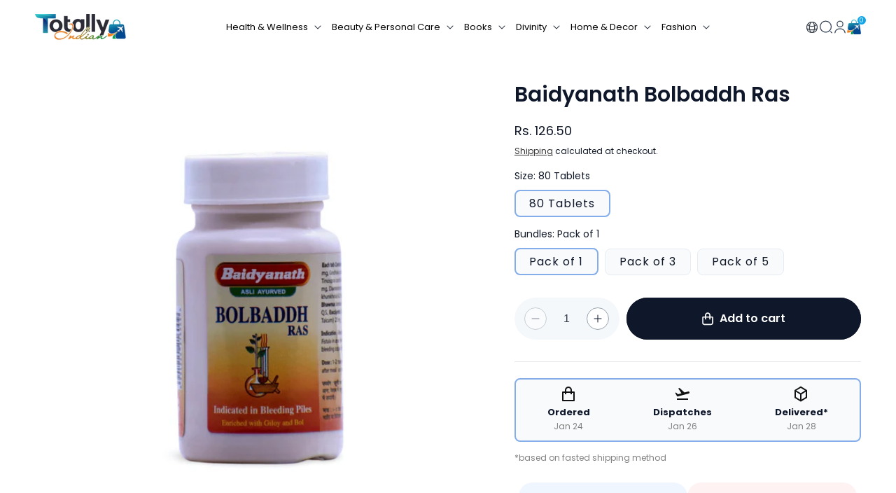

--- FILE ---
content_type: text/html; charset=utf-8
request_url: https://totallyindian.com/products/baidyanath-bolbaddh-ras
body_size: 68614
content:
<!doctype html>
<html class="no-js" lang="en">
  <head>
    <meta charset="utf-8">
    <meta http-equiv="X-UA-Compatible" content="IE=edge">
    <meta name="viewport" content="width=device-width,initial-scale=1">
    <meta name="theme-color" content="">
    <link rel="canonical" href="https://totallyindian.com/products/baidyanath-bolbaddh-ras">
    <link rel="preconnect" href="https://cdn.shopify.com" crossorigin><link rel="icon" type="image/png" href="//totallyindian.com/cdn/shop/files/bag_icon_small_20b2a574-b900-46e4-b75e-a035c1a849ad_2.png?crop=center&height=32&v=1733460371&width=32"><link rel="preconnect" href="https://fonts.shopifycdn.com" crossorigin><title>
      Baidyanath Bolbaddh Ras
 &ndash; Totally Indian</title>
<meta name="robots" content="index">
    
      <meta name="description" content="Bolbaddh Ras Tablet from Baidyanath (Jhansi) serves as an alternate, hemostat, and astringent. It&#39;s helpful in the treatment of bleeding piles, leucorrhea, raktapitta, and menstrual reproduction. Giloy has a laxative (agent that promotes bowel movement) effect that is beneficial in treating constipation. It also has a ">
    

    

<meta property="og:site_name" content="Totally Indian">
<meta property="og:url" content="https://totallyindian.com/products/baidyanath-bolbaddh-ras">
<meta property="og:title" content="Baidyanath Bolbaddh Ras">
<meta property="og:type" content="product">
<meta property="og:description" content="Bolbaddh Ras Tablet from Baidyanath (Jhansi) serves as an alternate, hemostat, and astringent. It&#39;s helpful in the treatment of bleeding piles, leucorrhea, raktapitta, and menstrual reproduction. Giloy has a laxative (agent that promotes bowel movement) effect that is beneficial in treating constipation. It also has a "><meta property="og:image" content="http://totallyindian.com/cdn/shop/files/Baidyanath_Bolbaddh_Ras.png?v=1693048660">
  <meta property="og:image:secure_url" content="https://totallyindian.com/cdn/shop/files/Baidyanath_Bolbaddh_Ras.png?v=1693048660">
  <meta property="og:image:width" content="1440">
  <meta property="og:image:height" content="1440"><meta property="og:price:amount" content="126.50">
  <meta property="og:price:currency" content="INR"><meta name="twitter:card" content="summary_large_image">
<meta name="twitter:title" content="Baidyanath Bolbaddh Ras">
<meta name="twitter:description" content="Bolbaddh Ras Tablet from Baidyanath (Jhansi) serves as an alternate, hemostat, and astringent. It&#39;s helpful in the treatment of bleeding piles, leucorrhea, raktapitta, and menstrual reproduction. Giloy has a laxative (agent that promotes bowel movement) effect that is beneficial in treating constipation. It also has a ">


    <script src="//totallyindian.com/cdn/shop/t/6/assets/constants.js?v=95358004781563950421732856325" defer="defer"></script>
    <script src="//totallyindian.com/cdn/shop/t/6/assets/pubsub.js?v=2921868252632587581732856325" defer="defer"></script>
    <script src="//totallyindian.com/cdn/shop/t/6/assets/global.js?v=127210358271191040921732856325" defer="defer"></script>
    <script>window.performance && window.performance.mark && window.performance.mark('shopify.content_for_header.start');</script><meta name="google-site-verification" content="k7Eeiahu1a9lQH_Jy9GE9t8UWmLQ7Ww32x9qR_NWXjE">
<meta id="shopify-digital-wallet" name="shopify-digital-wallet" content="/76500861241/digital_wallets/dialog">
<meta name="shopify-checkout-api-token" content="dba87ca0d2e7d5cf23a22463ac911f8c">
<link rel="alternate" hreflang="x-default" href="https://totallyindian.com/products/baidyanath-bolbaddh-ras">
<link rel="alternate" hreflang="en" href="https://totallyindian.com/products/baidyanath-bolbaddh-ras">
<link rel="alternate" hreflang="fr" href="https://totallyindian.com/fr/products/baidyanath-bolbaddh-ras">
<link rel="alternate" hreflang="en-US" href="https://totallyindian.com/en-us/products/baidyanath-bolbaddh-ras">
<link rel="alternate" hreflang="fr-US" href="https://totallyindian.com/fr-us/products/baidyanath-bolbaddh-ras">
<link rel="alternate" hreflang="en-AU" href="https://totallyindian.com/en-au/products/baidyanath-bolbaddh-ras">
<link rel="alternate" hreflang="fr-AU" href="https://totallyindian.com/fr-au/products/baidyanath-bolbaddh-ras">
<link rel="alternate" hreflang="en-GB" href="https://totallyindian.com/en-uk/products/baidyanath-bolbaddh-ras">
<link rel="alternate" hreflang="fr-GB" href="https://totallyindian.com/fr-uk/products/baidyanath-bolbaddh-ras">
<link rel="alternate" hreflang="en-CA" href="https://totallyindian.com/en-ca/products/baidyanath-bolbaddh-ras">
<link rel="alternate" hreflang="fr-CA" href="https://totallyindian.com/fr-ca/products/baidyanath-bolbaddh-ras">
<link rel="alternate" hreflang="en-AE" href="https://totallyindian.com/en-ae/products/baidyanath-bolbaddh-ras">
<link rel="alternate" hreflang="fr-AE" href="https://totallyindian.com/fr-ae/products/baidyanath-bolbaddh-ras">
<link rel="alternate" hreflang="en-SG" href="https://totallyindian.com/en-sg/products/baidyanath-bolbaddh-ras">
<link rel="alternate" hreflang="fr-SG" href="https://totallyindian.com/fr-sg/products/baidyanath-bolbaddh-ras">
<link rel="alternate" hreflang="en-KR" href="https://totallyindian.com/en-kr/products/baidyanath-bolbaddh-ras">
<link rel="alternate" hreflang="fr-KR" href="https://totallyindian.com/fr-kr/products/baidyanath-bolbaddh-ras">
<link rel="alternate" hreflang="en-ID" href="https://totallyindian.com/en-id/products/baidyanath-bolbaddh-ras">
<link rel="alternate" hreflang="fr-ID" href="https://totallyindian.com/fr-id/products/baidyanath-bolbaddh-ras">
<link rel="alternate" hreflang="en-AT" href="https://totallyindian.com/en-eu/products/baidyanath-bolbaddh-ras">
<link rel="alternate" hreflang="fr-AT" href="https://totallyindian.com/fr-eu/products/baidyanath-bolbaddh-ras">
<link rel="alternate" hreflang="en-BE" href="https://totallyindian.com/en-eu/products/baidyanath-bolbaddh-ras">
<link rel="alternate" hreflang="fr-BE" href="https://totallyindian.com/fr-eu/products/baidyanath-bolbaddh-ras">
<link rel="alternate" hreflang="en-DK" href="https://totallyindian.com/en-eu/products/baidyanath-bolbaddh-ras">
<link rel="alternate" hreflang="fr-DK" href="https://totallyindian.com/fr-eu/products/baidyanath-bolbaddh-ras">
<link rel="alternate" hreflang="en-FI" href="https://totallyindian.com/en-eu/products/baidyanath-bolbaddh-ras">
<link rel="alternate" hreflang="fr-FI" href="https://totallyindian.com/fr-eu/products/baidyanath-bolbaddh-ras">
<link rel="alternate" hreflang="en-FR" href="https://totallyindian.com/en-eu/products/baidyanath-bolbaddh-ras">
<link rel="alternate" hreflang="fr-FR" href="https://totallyindian.com/fr-eu/products/baidyanath-bolbaddh-ras">
<link rel="alternate" hreflang="en-DE" href="https://totallyindian.com/en-eu/products/baidyanath-bolbaddh-ras">
<link rel="alternate" hreflang="fr-DE" href="https://totallyindian.com/fr-eu/products/baidyanath-bolbaddh-ras">
<link rel="alternate" hreflang="en-GR" href="https://totallyindian.com/en-eu/products/baidyanath-bolbaddh-ras">
<link rel="alternate" hreflang="fr-GR" href="https://totallyindian.com/fr-eu/products/baidyanath-bolbaddh-ras">
<link rel="alternate" hreflang="en-HU" href="https://totallyindian.com/en-eu/products/baidyanath-bolbaddh-ras">
<link rel="alternate" hreflang="fr-HU" href="https://totallyindian.com/fr-eu/products/baidyanath-bolbaddh-ras">
<link rel="alternate" hreflang="en-IT" href="https://totallyindian.com/en-eu/products/baidyanath-bolbaddh-ras">
<link rel="alternate" hreflang="fr-IT" href="https://totallyindian.com/fr-eu/products/baidyanath-bolbaddh-ras">
<link rel="alternate" hreflang="en-LV" href="https://totallyindian.com/en-eu/products/baidyanath-bolbaddh-ras">
<link rel="alternate" hreflang="fr-LV" href="https://totallyindian.com/fr-eu/products/baidyanath-bolbaddh-ras">
<link rel="alternate" hreflang="en-LU" href="https://totallyindian.com/en-eu/products/baidyanath-bolbaddh-ras">
<link rel="alternate" hreflang="fr-LU" href="https://totallyindian.com/fr-eu/products/baidyanath-bolbaddh-ras">
<link rel="alternate" hreflang="en-MT" href="https://totallyindian.com/en-eu/products/baidyanath-bolbaddh-ras">
<link rel="alternate" hreflang="fr-MT" href="https://totallyindian.com/fr-eu/products/baidyanath-bolbaddh-ras">
<link rel="alternate" hreflang="en-NL" href="https://totallyindian.com/en-eu/products/baidyanath-bolbaddh-ras">
<link rel="alternate" hreflang="fr-NL" href="https://totallyindian.com/fr-eu/products/baidyanath-bolbaddh-ras">
<link rel="alternate" hreflang="en-PL" href="https://totallyindian.com/en-eu/products/baidyanath-bolbaddh-ras">
<link rel="alternate" hreflang="fr-PL" href="https://totallyindian.com/fr-eu/products/baidyanath-bolbaddh-ras">
<link rel="alternate" hreflang="en-PT" href="https://totallyindian.com/en-eu/products/baidyanath-bolbaddh-ras">
<link rel="alternate" hreflang="fr-PT" href="https://totallyindian.com/fr-eu/products/baidyanath-bolbaddh-ras">
<link rel="alternate" hreflang="en-ES" href="https://totallyindian.com/en-eu/products/baidyanath-bolbaddh-ras">
<link rel="alternate" hreflang="fr-ES" href="https://totallyindian.com/fr-eu/products/baidyanath-bolbaddh-ras">
<link rel="alternate" hreflang="en-SE" href="https://totallyindian.com/en-eu/products/baidyanath-bolbaddh-ras">
<link rel="alternate" hreflang="fr-SE" href="https://totallyindian.com/fr-eu/products/baidyanath-bolbaddh-ras">
<link rel="alternate" hreflang="en-MY" href="https://totallyindian.com/en-my/products/baidyanath-bolbaddh-ras">
<link rel="alternate" hreflang="fr-MY" href="https://totallyindian.com/fr-my/products/baidyanath-bolbaddh-ras">
<link rel="alternate" hreflang="en-MU" href="https://totallyindian.com/en-mu/products/baidyanath-bolbaddh-ras">
<link rel="alternate" hreflang="fr-MU" href="https://totallyindian.com/fr-mu/products/baidyanath-bolbaddh-ras">
<link rel="alternate" hreflang="en-CH" href="https://totallyindian.com/en-ch/products/baidyanath-bolbaddh-ras">
<link rel="alternate" hreflang="fr-CH" href="https://totallyindian.com/fr-ch/products/baidyanath-bolbaddh-ras">
<link rel="alternate" hreflang="en-RU" href="https://totallyindian.com/en-ru/products/baidyanath-bolbaddh-ras">
<link rel="alternate" hreflang="fr-RU" href="https://totallyindian.com/fr-ru/products/baidyanath-bolbaddh-ras">
<link rel="alternate" type="application/json+oembed" href="https://totallyindian.com/products/baidyanath-bolbaddh-ras.oembed">
<script async="async" src="/checkouts/internal/preloads.js?locale=en-IN"></script>
<link rel="preconnect" href="https://shop.app" crossorigin="anonymous">
<script async="async" src="https://shop.app/checkouts/internal/preloads.js?locale=en-IN&shop_id=76500861241" crossorigin="anonymous"></script>
<script id="apple-pay-shop-capabilities" type="application/json">{"shopId":76500861241,"countryCode":"US","currencyCode":"INR","merchantCapabilities":["supports3DS"],"merchantId":"gid:\/\/shopify\/Shop\/76500861241","merchantName":"Totally Indian","requiredBillingContactFields":["postalAddress","email","phone"],"requiredShippingContactFields":["postalAddress","email","phone"],"shippingType":"shipping","supportedNetworks":["visa","masterCard","amex","discover","elo","jcb"],"total":{"type":"pending","label":"Totally Indian","amount":"1.00"},"shopifyPaymentsEnabled":true,"supportsSubscriptions":true}</script>
<script id="shopify-features" type="application/json">{"accessToken":"dba87ca0d2e7d5cf23a22463ac911f8c","betas":["rich-media-storefront-analytics"],"domain":"totallyindian.com","predictiveSearch":true,"shopId":76500861241,"locale":"en"}</script>
<script>var Shopify = Shopify || {};
Shopify.shop = "totally-indian-online.myshopify.com";
Shopify.locale = "en";
Shopify.currency = {"active":"INR","rate":"1.0"};
Shopify.country = "IN";
Shopify.theme = {"name":"Header 29\/11","id":173606371641,"schema_name":"Dawn","schema_version":"9.0.0","theme_store_id":887,"role":"main"};
Shopify.theme.handle = "null";
Shopify.theme.style = {"id":null,"handle":null};
Shopify.cdnHost = "totallyindian.com/cdn";
Shopify.routes = Shopify.routes || {};
Shopify.routes.root = "/";</script>
<script type="module">!function(o){(o.Shopify=o.Shopify||{}).modules=!0}(window);</script>
<script>!function(o){function n(){var o=[];function n(){o.push(Array.prototype.slice.apply(arguments))}return n.q=o,n}var t=o.Shopify=o.Shopify||{};t.loadFeatures=n(),t.autoloadFeatures=n()}(window);</script>
<script>
  window.ShopifyPay = window.ShopifyPay || {};
  window.ShopifyPay.apiHost = "shop.app\/pay";
  window.ShopifyPay.redirectState = null;
</script>
<script id="shop-js-analytics" type="application/json">{"pageType":"product"}</script>
<script defer="defer" async type="module" src="//totallyindian.com/cdn/shopifycloud/shop-js/modules/v2/client.init-shop-cart-sync_BT-GjEfc.en.esm.js"></script>
<script defer="defer" async type="module" src="//totallyindian.com/cdn/shopifycloud/shop-js/modules/v2/chunk.common_D58fp_Oc.esm.js"></script>
<script defer="defer" async type="module" src="//totallyindian.com/cdn/shopifycloud/shop-js/modules/v2/chunk.modal_xMitdFEc.esm.js"></script>
<script type="module">
  await import("//totallyindian.com/cdn/shopifycloud/shop-js/modules/v2/client.init-shop-cart-sync_BT-GjEfc.en.esm.js");
await import("//totallyindian.com/cdn/shopifycloud/shop-js/modules/v2/chunk.common_D58fp_Oc.esm.js");
await import("//totallyindian.com/cdn/shopifycloud/shop-js/modules/v2/chunk.modal_xMitdFEc.esm.js");

  window.Shopify.SignInWithShop?.initShopCartSync?.({"fedCMEnabled":true,"windoidEnabled":true});

</script>
<script>
  window.Shopify = window.Shopify || {};
  if (!window.Shopify.featureAssets) window.Shopify.featureAssets = {};
  window.Shopify.featureAssets['shop-js'] = {"shop-cart-sync":["modules/v2/client.shop-cart-sync_DZOKe7Ll.en.esm.js","modules/v2/chunk.common_D58fp_Oc.esm.js","modules/v2/chunk.modal_xMitdFEc.esm.js"],"init-fed-cm":["modules/v2/client.init-fed-cm_B6oLuCjv.en.esm.js","modules/v2/chunk.common_D58fp_Oc.esm.js","modules/v2/chunk.modal_xMitdFEc.esm.js"],"shop-cash-offers":["modules/v2/client.shop-cash-offers_D2sdYoxE.en.esm.js","modules/v2/chunk.common_D58fp_Oc.esm.js","modules/v2/chunk.modal_xMitdFEc.esm.js"],"shop-login-button":["modules/v2/client.shop-login-button_QeVjl5Y3.en.esm.js","modules/v2/chunk.common_D58fp_Oc.esm.js","modules/v2/chunk.modal_xMitdFEc.esm.js"],"pay-button":["modules/v2/client.pay-button_DXTOsIq6.en.esm.js","modules/v2/chunk.common_D58fp_Oc.esm.js","modules/v2/chunk.modal_xMitdFEc.esm.js"],"shop-button":["modules/v2/client.shop-button_DQZHx9pm.en.esm.js","modules/v2/chunk.common_D58fp_Oc.esm.js","modules/v2/chunk.modal_xMitdFEc.esm.js"],"avatar":["modules/v2/client.avatar_BTnouDA3.en.esm.js"],"init-windoid":["modules/v2/client.init-windoid_CR1B-cfM.en.esm.js","modules/v2/chunk.common_D58fp_Oc.esm.js","modules/v2/chunk.modal_xMitdFEc.esm.js"],"init-shop-for-new-customer-accounts":["modules/v2/client.init-shop-for-new-customer-accounts_C_vY_xzh.en.esm.js","modules/v2/client.shop-login-button_QeVjl5Y3.en.esm.js","modules/v2/chunk.common_D58fp_Oc.esm.js","modules/v2/chunk.modal_xMitdFEc.esm.js"],"init-shop-email-lookup-coordinator":["modules/v2/client.init-shop-email-lookup-coordinator_BI7n9ZSv.en.esm.js","modules/v2/chunk.common_D58fp_Oc.esm.js","modules/v2/chunk.modal_xMitdFEc.esm.js"],"init-shop-cart-sync":["modules/v2/client.init-shop-cart-sync_BT-GjEfc.en.esm.js","modules/v2/chunk.common_D58fp_Oc.esm.js","modules/v2/chunk.modal_xMitdFEc.esm.js"],"shop-toast-manager":["modules/v2/client.shop-toast-manager_DiYdP3xc.en.esm.js","modules/v2/chunk.common_D58fp_Oc.esm.js","modules/v2/chunk.modal_xMitdFEc.esm.js"],"init-customer-accounts":["modules/v2/client.init-customer-accounts_D9ZNqS-Q.en.esm.js","modules/v2/client.shop-login-button_QeVjl5Y3.en.esm.js","modules/v2/chunk.common_D58fp_Oc.esm.js","modules/v2/chunk.modal_xMitdFEc.esm.js"],"init-customer-accounts-sign-up":["modules/v2/client.init-customer-accounts-sign-up_iGw4briv.en.esm.js","modules/v2/client.shop-login-button_QeVjl5Y3.en.esm.js","modules/v2/chunk.common_D58fp_Oc.esm.js","modules/v2/chunk.modal_xMitdFEc.esm.js"],"shop-follow-button":["modules/v2/client.shop-follow-button_CqMgW2wH.en.esm.js","modules/v2/chunk.common_D58fp_Oc.esm.js","modules/v2/chunk.modal_xMitdFEc.esm.js"],"checkout-modal":["modules/v2/client.checkout-modal_xHeaAweL.en.esm.js","modules/v2/chunk.common_D58fp_Oc.esm.js","modules/v2/chunk.modal_xMitdFEc.esm.js"],"shop-login":["modules/v2/client.shop-login_D91U-Q7h.en.esm.js","modules/v2/chunk.common_D58fp_Oc.esm.js","modules/v2/chunk.modal_xMitdFEc.esm.js"],"lead-capture":["modules/v2/client.lead-capture_BJmE1dJe.en.esm.js","modules/v2/chunk.common_D58fp_Oc.esm.js","modules/v2/chunk.modal_xMitdFEc.esm.js"],"payment-terms":["modules/v2/client.payment-terms_Ci9AEqFq.en.esm.js","modules/v2/chunk.common_D58fp_Oc.esm.js","modules/v2/chunk.modal_xMitdFEc.esm.js"]};
</script>
<script>(function() {
  var isLoaded = false;
  function asyncLoad() {
    if (isLoaded) return;
    isLoaded = true;
    var urls = ["https:\/\/sbzstag.cirkleinc.com\/?shop=totally-indian-online.myshopify.com","https:\/\/ecommplugins-scripts.trustpilot.com\/v2.1\/js\/header.min.js?settings=eyJrZXkiOiJHM0FOU1FadVpkNUJuYWFuIiwicyI6Im5vbmUifQ==\u0026shop=totally-indian-online.myshopify.com","https:\/\/ecommplugins-trustboxsettings.trustpilot.com\/totally-indian-online.myshopify.com.js?settings=1752128819788\u0026shop=totally-indian-online.myshopify.com","https:\/\/widget.trustpilot.com\/bootstrap\/v5\/tp.widget.sync.bootstrap.min.js?shop=totally-indian-online.myshopify.com","https:\/\/ecommplugins-scripts.trustpilot.com\/v2.1\/js\/success.min.js?settings=eyJrZXkiOiJHM0FOU1FadVpkNUJuYWFuIiwicyI6Im5vbmUiLCJ0IjpbIm9yZGVycy9mdWxmaWxsZWQiXSwidiI6IiIsImEiOiIifQ==\u0026shop=totally-indian-online.myshopify.com"];
    for (var i = 0; i < urls.length; i++) {
      var s = document.createElement('script');
      s.type = 'text/javascript';
      s.async = true;
      s.src = urls[i];
      var x = document.getElementsByTagName('script')[0];
      x.parentNode.insertBefore(s, x);
    }
  };
  if(window.attachEvent) {
    window.attachEvent('onload', asyncLoad);
  } else {
    window.addEventListener('load', asyncLoad, false);
  }
})();</script>
<script id="__st">var __st={"a":76500861241,"offset":19800,"reqid":"fe5a031b-ee7e-46ae-b108-f9a1df981b7c-1769240202","pageurl":"totallyindian.com\/products\/baidyanath-bolbaddh-ras","u":"cf354a74e1c4","p":"product","rtyp":"product","rid":8647603159353};</script>
<script>window.ShopifyPaypalV4VisibilityTracking = true;</script>
<script id="captcha-bootstrap">!function(){'use strict';const t='contact',e='account',n='new_comment',o=[[t,t],['blogs',n],['comments',n],[t,'customer']],c=[[e,'customer_login'],[e,'guest_login'],[e,'recover_customer_password'],[e,'create_customer']],r=t=>t.map((([t,e])=>`form[action*='/${t}']:not([data-nocaptcha='true']) input[name='form_type'][value='${e}']`)).join(','),a=t=>()=>t?[...document.querySelectorAll(t)].map((t=>t.form)):[];function s(){const t=[...o],e=r(t);return a(e)}const i='password',u='form_key',d=['recaptcha-v3-token','g-recaptcha-response','h-captcha-response',i],f=()=>{try{return window.sessionStorage}catch{return}},m='__shopify_v',_=t=>t.elements[u];function p(t,e,n=!1){try{const o=window.sessionStorage,c=JSON.parse(o.getItem(e)),{data:r}=function(t){const{data:e,action:n}=t;return t[m]||n?{data:e,action:n}:{data:t,action:n}}(c);for(const[e,n]of Object.entries(r))t.elements[e]&&(t.elements[e].value=n);n&&o.removeItem(e)}catch(o){console.error('form repopulation failed',{error:o})}}const l='form_type',E='cptcha';function T(t){t.dataset[E]=!0}const w=window,h=w.document,L='Shopify',v='ce_forms',y='captcha';let A=!1;((t,e)=>{const n=(g='f06e6c50-85a8-45c8-87d0-21a2b65856fe',I='https://cdn.shopify.com/shopifycloud/storefront-forms-hcaptcha/ce_storefront_forms_captcha_hcaptcha.v1.5.2.iife.js',D={infoText:'Protected by hCaptcha',privacyText:'Privacy',termsText:'Terms'},(t,e,n)=>{const o=w[L][v],c=o.bindForm;if(c)return c(t,g,e,D).then(n);var r;o.q.push([[t,g,e,D],n]),r=I,A||(h.body.append(Object.assign(h.createElement('script'),{id:'captcha-provider',async:!0,src:r})),A=!0)});var g,I,D;w[L]=w[L]||{},w[L][v]=w[L][v]||{},w[L][v].q=[],w[L][y]=w[L][y]||{},w[L][y].protect=function(t,e){n(t,void 0,e),T(t)},Object.freeze(w[L][y]),function(t,e,n,w,h,L){const[v,y,A,g]=function(t,e,n){const i=e?o:[],u=t?c:[],d=[...i,...u],f=r(d),m=r(i),_=r(d.filter((([t,e])=>n.includes(e))));return[a(f),a(m),a(_),s()]}(w,h,L),I=t=>{const e=t.target;return e instanceof HTMLFormElement?e:e&&e.form},D=t=>v().includes(t);t.addEventListener('submit',(t=>{const e=I(t);if(!e)return;const n=D(e)&&!e.dataset.hcaptchaBound&&!e.dataset.recaptchaBound,o=_(e),c=g().includes(e)&&(!o||!o.value);(n||c)&&t.preventDefault(),c&&!n&&(function(t){try{if(!f())return;!function(t){const e=f();if(!e)return;const n=_(t);if(!n)return;const o=n.value;o&&e.removeItem(o)}(t);const e=Array.from(Array(32),(()=>Math.random().toString(36)[2])).join('');!function(t,e){_(t)||t.append(Object.assign(document.createElement('input'),{type:'hidden',name:u})),t.elements[u].value=e}(t,e),function(t,e){const n=f();if(!n)return;const o=[...t.querySelectorAll(`input[type='${i}']`)].map((({name:t})=>t)),c=[...d,...o],r={};for(const[a,s]of new FormData(t).entries())c.includes(a)||(r[a]=s);n.setItem(e,JSON.stringify({[m]:1,action:t.action,data:r}))}(t,e)}catch(e){console.error('failed to persist form',e)}}(e),e.submit())}));const S=(t,e)=>{t&&!t.dataset[E]&&(n(t,e.some((e=>e===t))),T(t))};for(const o of['focusin','change'])t.addEventListener(o,(t=>{const e=I(t);D(e)&&S(e,y())}));const B=e.get('form_key'),M=e.get(l),P=B&&M;t.addEventListener('DOMContentLoaded',(()=>{const t=y();if(P)for(const e of t)e.elements[l].value===M&&p(e,B);[...new Set([...A(),...v().filter((t=>'true'===t.dataset.shopifyCaptcha))])].forEach((e=>S(e,t)))}))}(h,new URLSearchParams(w.location.search),n,t,e,['guest_login'])})(!0,!0)}();</script>
<script integrity="sha256-4kQ18oKyAcykRKYeNunJcIwy7WH5gtpwJnB7kiuLZ1E=" data-source-attribution="shopify.loadfeatures" defer="defer" src="//totallyindian.com/cdn/shopifycloud/storefront/assets/storefront/load_feature-a0a9edcb.js" crossorigin="anonymous"></script>
<script crossorigin="anonymous" defer="defer" src="//totallyindian.com/cdn/shopifycloud/storefront/assets/shopify_pay/storefront-65b4c6d7.js?v=20250812"></script>
<script data-source-attribution="shopify.dynamic_checkout.dynamic.init">var Shopify=Shopify||{};Shopify.PaymentButton=Shopify.PaymentButton||{isStorefrontPortableWallets:!0,init:function(){window.Shopify.PaymentButton.init=function(){};var t=document.createElement("script");t.src="https://totallyindian.com/cdn/shopifycloud/portable-wallets/latest/portable-wallets.en.js",t.type="module",document.head.appendChild(t)}};
</script>
<script data-source-attribution="shopify.dynamic_checkout.buyer_consent">
  function portableWalletsHideBuyerConsent(e){var t=document.getElementById("shopify-buyer-consent"),n=document.getElementById("shopify-subscription-policy-button");t&&n&&(t.classList.add("hidden"),t.setAttribute("aria-hidden","true"),n.removeEventListener("click",e))}function portableWalletsShowBuyerConsent(e){var t=document.getElementById("shopify-buyer-consent"),n=document.getElementById("shopify-subscription-policy-button");t&&n&&(t.classList.remove("hidden"),t.removeAttribute("aria-hidden"),n.addEventListener("click",e))}window.Shopify?.PaymentButton&&(window.Shopify.PaymentButton.hideBuyerConsent=portableWalletsHideBuyerConsent,window.Shopify.PaymentButton.showBuyerConsent=portableWalletsShowBuyerConsent);
</script>
<script data-source-attribution="shopify.dynamic_checkout.cart.bootstrap">document.addEventListener("DOMContentLoaded",(function(){function t(){return document.querySelector("shopify-accelerated-checkout-cart, shopify-accelerated-checkout")}if(t())Shopify.PaymentButton.init();else{new MutationObserver((function(e,n){t()&&(Shopify.PaymentButton.init(),n.disconnect())})).observe(document.body,{childList:!0,subtree:!0})}}));
</script>
<link id="shopify-accelerated-checkout-styles" rel="stylesheet" media="screen" href="https://totallyindian.com/cdn/shopifycloud/portable-wallets/latest/accelerated-checkout-backwards-compat.css" crossorigin="anonymous">
<style id="shopify-accelerated-checkout-cart">
        #shopify-buyer-consent {
  margin-top: 1em;
  display: inline-block;
  width: 100%;
}

#shopify-buyer-consent.hidden {
  display: none;
}

#shopify-subscription-policy-button {
  background: none;
  border: none;
  padding: 0;
  text-decoration: underline;
  font-size: inherit;
  cursor: pointer;
}

#shopify-subscription-policy-button::before {
  box-shadow: none;
}

      </style>
<script id="sections-script" data-sections="header" defer="defer" src="//totallyindian.com/cdn/shop/t/6/compiled_assets/scripts.js?v=4797"></script>
<script>window.performance && window.performance.mark && window.performance.mark('shopify.content_for_header.end');</script>

    <!-- Meta Pixel Code -->
<script>
  !function(f,b,e,v,n,t,s)
  {if(f.fbq)return;n=f.fbq=function(){n.callMethod?
  n.callMethod.apply(n,arguments):n.queue.push(arguments)};
  if(!f._fbq)f._fbq=n;n.push=n;n.loaded=!0;n.version='2.0';
  n.queue=[];t=b.createElement(e);t.async=!0;
  t.src=v;s=b.getElementsByTagName(e)[0];
  s.parentNode.insertBefore(t,s)}(window, document,'script',
  'https://connect.facebook.net/en_US/fbevents.js');
  fbq('init', '649289833369914');
  fbq('track', 'PageView');
</script>
<noscript><img height="1" width="1" style="display:none"
  src="https://www.facebook.com/tr?id=649289833369914&ev=PageView&noscript=1"
/></noscript>
<!-- End Meta Pixel Code -->

    <style data-shopify>
      @font-face {
  font-family: Poppins;
  font-weight: 400;
  font-style: normal;
  font-display: swap;
  src: url("//totallyindian.com/cdn/fonts/poppins/poppins_n4.0ba78fa5af9b0e1a374041b3ceaadf0a43b41362.woff2") format("woff2"),
       url("//totallyindian.com/cdn/fonts/poppins/poppins_n4.214741a72ff2596839fc9760ee7a770386cf16ca.woff") format("woff");
}

      @font-face {
  font-family: Poppins;
  font-weight: 700;
  font-style: normal;
  font-display: swap;
  src: url("//totallyindian.com/cdn/fonts/poppins/poppins_n7.56758dcf284489feb014a026f3727f2f20a54626.woff2") format("woff2"),
       url("//totallyindian.com/cdn/fonts/poppins/poppins_n7.f34f55d9b3d3205d2cd6f64955ff4b36f0cfd8da.woff") format("woff");
}

      @font-face {
  font-family: Poppins;
  font-weight: 400;
  font-style: italic;
  font-display: swap;
  src: url("//totallyindian.com/cdn/fonts/poppins/poppins_i4.846ad1e22474f856bd6b81ba4585a60799a9f5d2.woff2") format("woff2"),
       url("//totallyindian.com/cdn/fonts/poppins/poppins_i4.56b43284e8b52fc64c1fd271f289a39e8477e9ec.woff") format("woff");
}

      @font-face {
  font-family: Poppins;
  font-weight: 700;
  font-style: italic;
  font-display: swap;
  src: url("//totallyindian.com/cdn/fonts/poppins/poppins_i7.42fd71da11e9d101e1e6c7932199f925f9eea42d.woff2") format("woff2"),
       url("//totallyindian.com/cdn/fonts/poppins/poppins_i7.ec8499dbd7616004e21155106d13837fff4cf556.woff") format("woff");
}

      @font-face {
  font-family: Poppins;
  font-weight: 600;
  font-style: normal;
  font-display: swap;
  src: url("//totallyindian.com/cdn/fonts/poppins/poppins_n6.aa29d4918bc243723d56b59572e18228ed0786f6.woff2") format("woff2"),
       url("//totallyindian.com/cdn/fonts/poppins/poppins_n6.5f815d845fe073750885d5b7e619ee00e8111208.woff") format("woff");
}


      :root {
        --font-body-family: Poppins, sans-serif;
        --font-body-style: normal;
        --font-body-weight: 400;
        --font-body-weight-bold: 700;

        --font-heading-family: Poppins, sans-serif;
        --font-heading-style: normal;
        --font-heading-weight: 600;

        --font-body-scale: 1.0;
        --font-heading-scale: 1.0;

        --color-base-text: 17, 24, 39;
        --color-shadow: 17, 24, 39;
        --color-base-background-1: 255, 255, 255;
        --color-base-background-2: 247, 247, 249;
        --color-base-solid-button-labels: 255, 255, 255;
        --color-base-outline-button-labels: 18, 18, 18;
        --color-base-accent-1: 15, 23, 42;
        --color-base-accent-2: 51, 79, 180;
        --payment-terms-background-color: #ffffff;

        --gradient-base-background-1: #ffffff;
        --gradient-base-background-2: #f7f7f9;
        --gradient-base-accent-1: #0f172a;
        --gradient-base-accent-2: #334fb4;

        --media-padding: px;
        --media-border-opacity: 0.05;
        --media-border-width: 0px;
        --media-radius: 0px;
        --media-shadow-opacity: 0.0;
        --media-shadow-horizontal-offset: 0px;
        --media-shadow-vertical-offset: 4px;
        --media-shadow-blur-radius: 5px;
        --media-shadow-visible: 0;

        --page-width: 160rem;
        --page-width-margin: 0rem;

        --product-card-image-padding: 0.0rem;
        --product-card-corner-radius: 1.0rem;
        --product-card-text-alignment: center;
        --product-card-border-width: 0.0rem;
        --product-card-border-opacity: 0.1;
        --product-card-shadow-opacity: 0.0;
        --product-card-shadow-visible: 0;
        --product-card-shadow-horizontal-offset: 0.0rem;
        --product-card-shadow-vertical-offset: 0.4rem;
        --product-card-shadow-blur-radius: 0.5rem;

        --collection-card-image-padding: 0.0rem;
        --collection-card-corner-radius: 0.0rem;
        --collection-card-text-alignment: center;
        --collection-card-border-width: 0.0rem;
        --collection-card-border-opacity: 0.1;
        --collection-card-shadow-opacity: 0.0;
        --collection-card-shadow-visible: 0;
        --collection-card-shadow-horizontal-offset: 0.0rem;
        --collection-card-shadow-vertical-offset: 0.4rem;
        --collection-card-shadow-blur-radius: 0.5rem;

        --blog-card-image-padding: 0.0rem;
        --blog-card-corner-radius: 0.0rem;
        --blog-card-text-alignment: left;
        --blog-card-border-width: 0.0rem;
        --blog-card-border-opacity: 0.1;
        --blog-card-shadow-opacity: 0.0;
        --blog-card-shadow-visible: 0;
        --blog-card-shadow-horizontal-offset: 0.0rem;
        --blog-card-shadow-vertical-offset: 0.4rem;
        --blog-card-shadow-blur-radius: 0.5rem;

        --badge-corner-radius: 4.0rem;

        --popup-border-width: 1px;
        --popup-border-opacity: 0.1;
        --popup-corner-radius: 0px;
        --popup-shadow-opacity: 0.0;
        --popup-shadow-horizontal-offset: 0px;
        --popup-shadow-vertical-offset: 4px;
        --popup-shadow-blur-radius: 5px;

        --drawer-border-width: 1px;
        --drawer-border-opacity: 0.1;
        --drawer-shadow-opacity: 0.0;
        --drawer-shadow-horizontal-offset: 0px;
        --drawer-shadow-vertical-offset: 4px;
        --drawer-shadow-blur-radius: 5px;

        --spacing-sections-desktop: 0px;
        --spacing-sections-mobile: 0px;

        --grid-desktop-vertical-spacing: 32px;
        --grid-desktop-horizontal-spacing: 32px;
        --grid-mobile-vertical-spacing: 16px;
        --grid-mobile-horizontal-spacing: 16px;

        --text-boxes-border-opacity: 0.1;
        --text-boxes-border-width: 0px;
        --text-boxes-radius: 0px;
        --text-boxes-shadow-opacity: 0.0;
        --text-boxes-shadow-visible: 0;
        --text-boxes-shadow-horizontal-offset: 0px;
        --text-boxes-shadow-vertical-offset: 4px;
        --text-boxes-shadow-blur-radius: 5px;

        --buttons-radius: 40px;
        --buttons-radius-outset: 41px;
        --buttons-border-width: 1px;
        --buttons-border-opacity: 1.0;
        --buttons-shadow-opacity: 0.0;
        --buttons-shadow-visible: 0;
        --buttons-shadow-horizontal-offset: 0px;
        --buttons-shadow-vertical-offset: 4px;
        --buttons-shadow-blur-radius: 5px;
        --buttons-border-offset: 0.3px;

        --inputs-radius: 16px;
        --inputs-border-width: 1px;
        --inputs-border-opacity: 0.55;
        --inputs-shadow-opacity: 0.0;
        --inputs-shadow-horizontal-offset: 0px;
        --inputs-margin-offset: 0px;
        --inputs-shadow-vertical-offset: 4px;
        --inputs-shadow-blur-radius: 5px;
        --inputs-radius-outset: 17px;

        --variant-pills-radius: 40px;
        --variant-pills-border-width: 1px;
        --variant-pills-border-opacity: 0.55;
        --variant-pills-shadow-opacity: 0.0;
        --variant-pills-shadow-horizontal-offset: 0px;
        --variant-pills-shadow-vertical-offset: 4px;
        --variant-pills-shadow-blur-radius: 5px;
      }

      *,
      *::before,
      *::after {
        box-sizing: inherit;
      }

      html {
        box-sizing: border-box;
        font-size: calc(var(--font-body-scale) * 62.5%);
        height: 100%;
      }

      body {
        display: grid;
        grid-template-rows: auto auto 1fr auto;
        grid-template-columns: 100%;
        min-height: 100%;
        margin: 0;
        font-size: 1.4rem;
        letter-spacing: normal;
        line-height: calc(1 + 0.8 / var(--font-body-scale));
        font-family: var(--font-body-family);
        font-style: var(--font-body-style);
        font-weight: var(--font-body-weight);
      }

      @media screen and (min-width: 750px) {
        body {
          font-size: 1.4rem;
        }
      }
    </style>

    <script src="//totallyindian.com/cdn/shop/t/6/assets/jquery.min.js?v=60938658743091704111732856325"></script>
    <link href="//totallyindian.com/cdn/shop/t/6/assets/swiper.min.css?v=72513157092446099971734437845" rel="stylesheet" type="text/css" media="all" />
    <script src="//totallyindian.com/cdn/shop/t/6/assets/swiper-bundle.min.js?v=101593070089828745421734437452" defer="defer"></script>
    <link href="//totallyindian.com/cdn/shop/t/6/assets/base.css?v=109359662530975102481733749151" rel="stylesheet" type="text/css" media="all" />
<link rel="preload" as="font" href="//totallyindian.com/cdn/fonts/poppins/poppins_n4.0ba78fa5af9b0e1a374041b3ceaadf0a43b41362.woff2" type="font/woff2" crossorigin><link rel="preload" as="font" href="//totallyindian.com/cdn/fonts/poppins/poppins_n6.aa29d4918bc243723d56b59572e18228ed0786f6.woff2" type="font/woff2" crossorigin><link rel="stylesheet" href="//totallyindian.com/cdn/shop/t/6/assets/component-predictive-search.css?v=85913294783299393391732856325" media="print" onload="this.media='all'"><script>document.documentElement.className = document.documentElement.className.replace('no-js', 'js');
    if (Shopify.designMode) {
      document.documentElement.classList.add('shopify-design-mode');
    }
    </script>
  
  
        <script>
        window.bucksCC = window.bucksCC || {};
        window.bucksCC.config = {}; window.bucksCC.reConvert = function () {};
        "function"!=typeof Object.assign&&(Object.assign=function(n){if(null==n)throw new TypeError("Cannot convert undefined or null to object");for(var r=Object(n),t=1;t<arguments.length;t++){var e=arguments[t];if(null!=e)for(var o in e)e.hasOwnProperty(o)&&(r[o]=e[o])}return r});
        Object.assign(window.bucksCC.config, {"id":null,"active":false,"userCurrency":"","selectedCurrencies":"[{\"USD\":\"US Dollar (USD)\"},{\"EUR\":\"Euro (EUR)\"},{\"GBP\":\"British Pound (GBP)\"},{\"CAD\":\"Canadian Dollar (CAD)\"},{\"RUB\":\"Russian Ruble (RUB)\"},{\"CHF\":\"Swiss Franc (CHF)\"},{\"AED\":\"United Arab Emirates Dirham (AED)\"}]","autoSwitchCurrencyLocationBased":true,"moneyWithCurrencyFormat":false,"autoSwitchOnlyToPreferredCurrency":false,"showCurrencyCodesOnly":false,"displayPositionType":"floating","displayPosition":"bottom_left","customPosition":"header a[href*=\"/cart\"]","positionPlacement":"after","mobileDisplayPositionType":"floating","mobileDisplayPosition":"bottom_left","mobileCustomPosition":"","mobilePositionPlacement":"after","showInDesktop":true,"showInMobileDevice":true,"showOriginalPriceOnMouseHover":false,"customOptionsPlacement":false,"optionsPlacementType":"left_upwards","customOptionsPlacementMobile":false,"optionsPlacementTypeMobile":"left_upwards","cartNotificationStatus":false,"cartNotificationMessage":"We process all orders in INR and you will be checkout using the most current exchange rates.","cartNotificationBackgroundColor":"rgba(251,245,245,1)","cartNotificationTextColor":"rgba(30,30,30,1)","roundingDecimal":0.99,"priceRoundingType":"none","defaultCurrencyRounding":false,"integrateWithOtherApps":true,"themeType":"default","backgroundColor":"rgba(255,255,255,1)","textColor":"rgba(30,30,30,1)","hoverColor":"rgba(255,255,255,1)","borderStyle":"boxShadow","instantLoader":false,"darkMode":false,"flagStyle":"modern","flagTheme":"circle","flagDisplayOption":"showFlagAndCurrency","trigger":"","watchUrls":"","expertSettings":"{\"css\":\"\"}"}, { money_format: "\u003cspan class=money\u003eRs. {{amount}}\u003c\/span\u003e", money_with_currency_format: "\u003cspan class=money\u003eRs. {{amount}}\u003c\/span\u003e", userCurrency: "INR" }); window.bucksCC.config.multiCurrencies = [];  window.bucksCC.config.multiCurrencies = "AED,AUD,BRL,CAD,CHF,DKK,EUR,GBP,HUF,IDR,INR,KRW,MUR,MYR,NZD,PKR,PLN,RUB,SAR,SEK,SGD,USD".split(',') || ''; window.bucksCC.config.cartCurrency = "INR" || '';  
        </script>
            <!-- BEGIN app block: shopify://apps/hulk-form-builder/blocks/app-embed/b6b8dd14-356b-4725-a4ed-77232212b3c3 --><!-- BEGIN app snippet: hulkapps-formbuilder-theme-ext --><script type="text/javascript">
  
  if (typeof window.formbuilder_customer != "object") {
        window.formbuilder_customer = {}
  }

  window.hulkFormBuilder = {
    form_data: {},
    shop_data: {"shop__owfLSJj7Pb8lRsjuZ9miQ":{"shop_uuid":"_owfLSJj7Pb8lRsjuZ9miQ","shop_timezone":"Asia\/Kolkata","shop_id":85063,"shop_is_after_submit_enabled":true,"shop_shopify_plan":"Basic","shop_shopify_domain":"totally-indian-online.myshopify.com","shop_created_at":"2023-05-31T04:15:18.413-05:00","is_skip_metafield":false,"shop_deleted":false,"shop_disabled":false}},
    settings_data: {"shop_settings":{"shop_customise_msgs":[],"default_customise_msgs":{"is_required":"is required","thank_you":"Thank you! The form was submitted successfully.","processing":"Processing...","valid_data":"Please provide valid data","valid_email":"Provide valid email format","valid_tags":"HTML Tags are not allowed","valid_phone":"Provide valid phone number","valid_captcha":"Please provide valid captcha response","valid_url":"Provide valid URL","only_number_alloud":"Provide valid number in","number_less":"must be less than","number_more":"must be more than","image_must_less":"Image must be less than 20MB","image_number":"Images allowed","image_extension":"Invalid extension! Please provide image file","error_image_upload":"Error in image upload. Please try again.","error_file_upload":"Error in file upload. Please try again.","your_response":"Your response","error_form_submit":"Error occur.Please try again after sometime.","email_submitted":"Form with this email is already submitted","invalid_email_by_zerobounce":"The email address you entered appears to be invalid. Please check it and try again.","download_file":"Download file","card_details_invalid":"Your card details are invalid","card_details":"Card details","please_enter_card_details":"Please enter card details","card_number":"Card number","exp_mm":"Exp MM","exp_yy":"Exp YY","crd_cvc":"CVV","payment_value":"Payment amount","please_enter_payment_amount":"Please enter payment amount","address1":"Address line 1","address2":"Address line 2","city":"City","province":"Province","zipcode":"Zip code","country":"Country","blocked_domain":"This form does not accept addresses from","file_must_less":"File must be less than 20MB","file_extension":"Invalid extension! Please provide file","only_file_number_alloud":"files allowed","previous":"Previous","next":"Next","must_have_a_input":"Please enter at least one field.","please_enter_required_data":"Please enter required data","atleast_one_special_char":"Include at least one special character","atleast_one_lowercase_char":"Include at least one lowercase character","atleast_one_uppercase_char":"Include at least one uppercase character","atleast_one_number":"Include at least one number","must_have_8_chars":"Must have 8 characters long","be_between_8_and_12_chars":"Be between 8 and 12 characters long","please_select":"Please Select","phone_submitted":"Form with this phone number is already submitted","user_res_parse_error":"Error while submitting the form","valid_same_values":"values must be same","product_choice_clear_selection":"Clear Selection","picture_choice_clear_selection":"Clear Selection","remove_all_for_file_image_upload":"Remove All","invalid_file_type_for_image_upload":"You can't upload files of this type.","invalid_file_type_for_signature_upload":"You can't upload files of this type.","max_files_exceeded_for_file_upload":"You can not upload any more files.","max_files_exceeded_for_image_upload":"You can not upload any more files.","file_already_exist":"File already uploaded","max_limit_exceed":"You have added the maximum number of text fields.","cancel_upload_for_file_upload":"Cancel upload","cancel_upload_for_image_upload":"Cancel upload","cancel_upload_for_signature_upload":"Cancel upload"},"shop_blocked_domains":[]}},
    features_data: {"shop_plan_features":{"shop_plan_features":["unlimited-forms","full-design-customization","export-form-submissions","multiple-recipients-for-form-submissions","multiple-admin-notifications","enable-captcha","unlimited-file-uploads","save-submitted-form-data","set-auto-response-message","conditional-logic","form-banner","save-as-draft-facility","include-user-response-in-admin-email","disable-form-submission","file-upload"]}},
    shop: null,
    shop_id: null,
    plan_features: null,
    validateDoubleQuotes: false,
    assets: {
      extraFunctions: "https://cdn.shopify.com/extensions/019bb5ee-ec40-7527-955d-c1b8751eb060/form-builder-by-hulkapps-50/assets/extra-functions.js",
      extraStyles: "https://cdn.shopify.com/extensions/019bb5ee-ec40-7527-955d-c1b8751eb060/form-builder-by-hulkapps-50/assets/extra-styles.css",
      bootstrapStyles: "https://cdn.shopify.com/extensions/019bb5ee-ec40-7527-955d-c1b8751eb060/form-builder-by-hulkapps-50/assets/theme-app-extension-bootstrap.css"
    },
    translations: {
      htmlTagNotAllowed: "HTML Tags are not allowed",
      sqlQueryNotAllowed: "SQL Queries are not allowed",
      doubleQuoteNotAllowed: "Double quotes are not allowed",
      vorwerkHttpWwwNotAllowed: "The words \u0026#39;http\u0026#39; and \u0026#39;www\u0026#39; are not allowed. Please remove them and try again.",
      maxTextFieldsReached: "You have added the maximum number of text fields.",
      avoidNegativeWords: "Avoid negative words: Don\u0026#39;t use negative words in your contact message.",
      customDesignOnly: "This form is for custom designs requests. For general inquiries please contact our team at info@stagheaddesigns.com",
      zerobounceApiErrorMsg: "We couldn\u0026#39;t verify your email due to a technical issue. Please try again later.",
    }

  }

  

  window.FbThemeAppExtSettingsHash = {}
  
</script><!-- END app snippet --><!-- END app block --><!-- BEGIN app block: shopify://apps/defendify-copyright-antitheft/blocks/app-embed/8a8703f9-3496-436f-a5ad-0c4e76b58fa8 -->

        <script type="text/javascript" async>
            

            
                document.addEventListener("contextmenu", (e) => {
                    if (e.target.tagName === 'IMG') {
                        disabledEvent(e);
                    }
                }, false);
            

            

            

            function disabledEvent(e) {
                if (e.stopPropagation) {
                    e.stopPropagation();
                } else if (window.event) {
                    window.event.cancelBubble = true;
                }
                e.preventDefault();
                return false;
            }
        </script>
    

    
<!-- END app block --><!-- BEGIN app block: shopify://apps/judge-me-reviews/blocks/judgeme_core/61ccd3b1-a9f2-4160-9fe9-4fec8413e5d8 --><!-- Start of Judge.me Core -->






<link rel="dns-prefetch" href="https://cdnwidget.judge.me">
<link rel="dns-prefetch" href="https://cdn.judge.me">
<link rel="dns-prefetch" href="https://cdn1.judge.me">
<link rel="dns-prefetch" href="https://api.judge.me">

<script data-cfasync='false' class='jdgm-settings-script'>window.jdgmSettings={"pagination":5,"disable_web_reviews":false,"badge_no_review_text":"No reviews","badge_n_reviews_text":"{{ n }} review/reviews","badge_star_color":"#fdcc0d","hide_badge_preview_if_no_reviews":true,"badge_hide_text":false,"enforce_center_preview_badge":false,"widget_title":"Customer Reviews","widget_open_form_text":"Write a review","widget_close_form_text":"Cancel review","widget_refresh_page_text":"Refresh page","widget_summary_text":"Based on {{ number_of_reviews }} review/reviews","widget_no_review_text":"Be the first to write a review","widget_name_field_text":"Display name","widget_verified_name_field_text":"Verified Name (public)","widget_name_placeholder_text":"Display name","widget_required_field_error_text":"This field is required.","widget_email_field_text":"Email address","widget_verified_email_field_text":"Verified Email (private, can not be edited)","widget_email_placeholder_text":"Your email address","widget_email_field_error_text":"Please enter a valid email address.","widget_rating_field_text":"Rating","widget_review_title_field_text":"Review Title","widget_review_title_placeholder_text":"Give your review a title","widget_review_body_field_text":"Review content","widget_review_body_placeholder_text":"Start writing here...","widget_pictures_field_text":"Picture/Video (optional)","widget_submit_review_text":"Submit Review","widget_submit_verified_review_text":"Submit Verified Review","widget_submit_success_msg_with_auto_publish":"Thank you! Please refresh the page in a few moments to see your review. You can remove or edit your review by logging into \u003ca href='https://judge.me/login' target='_blank' rel='nofollow noopener'\u003eJudge.me\u003c/a\u003e","widget_submit_success_msg_no_auto_publish":"Thank you! Your review will be published as soon as it is approved by the shop admin. You can remove or edit your review by logging into \u003ca href='https://judge.me/login' target='_blank' rel='nofollow noopener'\u003eJudge.me\u003c/a\u003e","widget_show_default_reviews_out_of_total_text":"Showing {{ n_reviews_shown }} out of {{ n_reviews }} reviews.","widget_show_all_link_text":"Show all","widget_show_less_link_text":"Show less","widget_author_said_text":"{{ reviewer_name }} said:","widget_days_text":"{{ n }} days ago","widget_weeks_text":"{{ n }} week/weeks ago","widget_months_text":"{{ n }} month/months ago","widget_years_text":"{{ n }} year/years ago","widget_yesterday_text":"Yesterday","widget_today_text":"Today","widget_replied_text":"\u003e\u003e {{ shop_name }} replied:","widget_read_more_text":"Read more","widget_reviewer_name_as_initial":"","widget_rating_filter_color":"#fbcd0a","widget_rating_filter_see_all_text":"See all reviews","widget_sorting_most_recent_text":"Most Recent","widget_sorting_highest_rating_text":"Highest Rating","widget_sorting_lowest_rating_text":"Lowest Rating","widget_sorting_with_pictures_text":"Only Pictures","widget_sorting_most_helpful_text":"Most Helpful","widget_open_question_form_text":"Ask a question","widget_reviews_subtab_text":"Reviews","widget_questions_subtab_text":"Questions","widget_question_label_text":"Question","widget_answer_label_text":"Answer","widget_question_placeholder_text":"Write your question here","widget_submit_question_text":"Submit Question","widget_question_submit_success_text":"Thank you for your question! We will notify you once it gets answered.","widget_star_color":"#fdcc0d","verified_badge_text":"Verified","verified_badge_bg_color":"","verified_badge_text_color":"","verified_badge_placement":"left-of-reviewer-name","widget_review_max_height":"","widget_hide_border":false,"widget_social_share":false,"widget_thumb":false,"widget_review_location_show":false,"widget_location_format":"","all_reviews_include_out_of_store_products":true,"all_reviews_out_of_store_text":"(out of store)","all_reviews_pagination":100,"all_reviews_product_name_prefix_text":"about","enable_review_pictures":true,"enable_question_anwser":false,"widget_theme":"default","review_date_format":"dd/mm/yyyy","default_sort_method":"most-recent","widget_product_reviews_subtab_text":"Product Reviews","widget_shop_reviews_subtab_text":"Shop Reviews","widget_other_products_reviews_text":"Reviews for other products","widget_store_reviews_subtab_text":"Store reviews","widget_no_store_reviews_text":"This store hasn't received any reviews yet","widget_web_restriction_product_reviews_text":"This product hasn't received any reviews yet","widget_no_items_text":"No items found","widget_show_more_text":"Show more","widget_write_a_store_review_text":"Write a Store Review","widget_other_languages_heading":"Reviews in Other Languages","widget_translate_review_text":"Translate review to {{ language }}","widget_translating_review_text":"Translating...","widget_show_original_translation_text":"Show original ({{ language }})","widget_translate_review_failed_text":"Review couldn't be translated.","widget_translate_review_retry_text":"Retry","widget_translate_review_try_again_later_text":"Try again later","show_product_url_for_grouped_product":false,"widget_sorting_pictures_first_text":"Pictures First","show_pictures_on_all_rev_page_mobile":false,"show_pictures_on_all_rev_page_desktop":false,"floating_tab_hide_mobile_install_preference":false,"floating_tab_button_name":"★ Reviews","floating_tab_title":"Let customers speak for us","floating_tab_button_color":"","floating_tab_button_background_color":"","floating_tab_url":"","floating_tab_url_enabled":false,"floating_tab_tab_style":"text","all_reviews_text_badge_text":"Customers rate us {{ shop.metafields.judgeme.all_reviews_rating | round: 1 }}/5 based on {{ shop.metafields.judgeme.all_reviews_count }} reviews.","all_reviews_text_badge_text_branded_style":"{{ shop.metafields.judgeme.all_reviews_rating | round: 1 }} out of 5 stars based on {{ shop.metafields.judgeme.all_reviews_count }} reviews","is_all_reviews_text_badge_a_link":false,"show_stars_for_all_reviews_text_badge":false,"all_reviews_text_badge_url":"","all_reviews_text_style":"branded","all_reviews_text_color_style":"judgeme_brand_color","all_reviews_text_color":"#108474","all_reviews_text_show_jm_brand":true,"featured_carousel_show_header":true,"featured_carousel_title":"Let customers speak for us","testimonials_carousel_title":"Customers are saying","videos_carousel_title":"Real customer stories","cards_carousel_title":"Customers are saying","featured_carousel_count_text":"from {{ n }} reviews","featured_carousel_add_link_to_all_reviews_page":false,"featured_carousel_url":"","featured_carousel_show_images":true,"featured_carousel_autoslide_interval":5,"featured_carousel_arrows_on_the_sides":false,"featured_carousel_height":250,"featured_carousel_width":80,"featured_carousel_image_size":0,"featured_carousel_image_height":250,"featured_carousel_arrow_color":"#eeeeee","verified_count_badge_style":"branded","verified_count_badge_orientation":"horizontal","verified_count_badge_color_style":"judgeme_brand_color","verified_count_badge_color":"#108474","is_verified_count_badge_a_link":false,"verified_count_badge_url":"","verified_count_badge_show_jm_brand":true,"widget_rating_preset_default":5,"widget_first_sub_tab":"product-reviews","widget_show_histogram":true,"widget_histogram_use_custom_color":false,"widget_pagination_use_custom_color":false,"widget_star_use_custom_color":true,"widget_verified_badge_use_custom_color":false,"widget_write_review_use_custom_color":false,"picture_reminder_submit_button":"Upload Pictures","enable_review_videos":false,"mute_video_by_default":false,"widget_sorting_videos_first_text":"Videos First","widget_review_pending_text":"Pending","featured_carousel_items_for_large_screen":3,"social_share_options_order":"Facebook,Twitter","remove_microdata_snippet":true,"disable_json_ld":false,"enable_json_ld_products":false,"preview_badge_show_question_text":false,"preview_badge_no_question_text":"No questions","preview_badge_n_question_text":"{{ number_of_questions }} question/questions","qa_badge_show_icon":false,"qa_badge_position":"same-row","remove_judgeme_branding":false,"widget_add_search_bar":false,"widget_search_bar_placeholder":"Search","widget_sorting_verified_only_text":"Verified only","featured_carousel_theme":"default","featured_carousel_show_rating":true,"featured_carousel_show_title":true,"featured_carousel_show_body":true,"featured_carousel_show_date":false,"featured_carousel_show_reviewer":true,"featured_carousel_show_product":false,"featured_carousel_header_background_color":"#108474","featured_carousel_header_text_color":"#ffffff","featured_carousel_name_product_separator":"reviewed","featured_carousel_full_star_background":"#108474","featured_carousel_empty_star_background":"#dadada","featured_carousel_vertical_theme_background":"#f9fafb","featured_carousel_verified_badge_enable":true,"featured_carousel_verified_badge_color":"#108474","featured_carousel_border_style":"round","featured_carousel_review_line_length_limit":3,"featured_carousel_more_reviews_button_text":"Read more reviews","featured_carousel_view_product_button_text":"View product","all_reviews_page_load_reviews_on":"scroll","all_reviews_page_load_more_text":"Load More Reviews","disable_fb_tab_reviews":false,"enable_ajax_cdn_cache":false,"widget_advanced_speed_features":5,"widget_public_name_text":"displayed publicly like","default_reviewer_name":"John Smith","default_reviewer_name_has_non_latin":true,"widget_reviewer_anonymous":"Anonymous","medals_widget_title":"Judge.me Review Medals","medals_widget_background_color":"#f9fafb","medals_widget_position":"footer_all_pages","medals_widget_border_color":"#f9fafb","medals_widget_verified_text_position":"left","medals_widget_use_monochromatic_version":false,"medals_widget_elements_color":"#108474","show_reviewer_avatar":true,"widget_invalid_yt_video_url_error_text":"Not a YouTube video URL","widget_max_length_field_error_text":"Please enter no more than {0} characters.","widget_show_country_flag":false,"widget_show_collected_via_shop_app":true,"widget_verified_by_shop_badge_style":"light","widget_verified_by_shop_text":"Verified by Shop","widget_show_photo_gallery":false,"widget_load_with_code_splitting":true,"widget_ugc_install_preference":false,"widget_ugc_title":"Made by us, Shared by you","widget_ugc_subtitle":"Tag us to see your picture featured in our page","widget_ugc_arrows_color":"#ffffff","widget_ugc_primary_button_text":"Buy Now","widget_ugc_primary_button_background_color":"#108474","widget_ugc_primary_button_text_color":"#ffffff","widget_ugc_primary_button_border_width":"0","widget_ugc_primary_button_border_style":"none","widget_ugc_primary_button_border_color":"#108474","widget_ugc_primary_button_border_radius":"25","widget_ugc_secondary_button_text":"Load More","widget_ugc_secondary_button_background_color":"#ffffff","widget_ugc_secondary_button_text_color":"#108474","widget_ugc_secondary_button_border_width":"2","widget_ugc_secondary_button_border_style":"solid","widget_ugc_secondary_button_border_color":"#108474","widget_ugc_secondary_button_border_radius":"25","widget_ugc_reviews_button_text":"View Reviews","widget_ugc_reviews_button_background_color":"#ffffff","widget_ugc_reviews_button_text_color":"#108474","widget_ugc_reviews_button_border_width":"2","widget_ugc_reviews_button_border_style":"solid","widget_ugc_reviews_button_border_color":"#108474","widget_ugc_reviews_button_border_radius":"25","widget_ugc_reviews_button_link_to":"judgeme-reviews-page","widget_ugc_show_post_date":true,"widget_ugc_max_width":"800","widget_rating_metafield_value_type":true,"widget_primary_color":"#fdcc0d","widget_enable_secondary_color":false,"widget_secondary_color":"#edf5f5","widget_summary_average_rating_text":"{{ average_rating }} out of 5","widget_media_grid_title":"Customer photos \u0026 videos","widget_media_grid_see_more_text":"See more","widget_round_style":false,"widget_show_product_medals":true,"widget_verified_by_judgeme_text":"Verified by Judge.me","widget_show_store_medals":true,"widget_verified_by_judgeme_text_in_store_medals":"Verified by Judge.me","widget_media_field_exceed_quantity_message":"Sorry, we can only accept {{ max_media }} for one review.","widget_media_field_exceed_limit_message":"{{ file_name }} is too large, please select a {{ media_type }} less than {{ size_limit }}MB.","widget_review_submitted_text":"Review Submitted!","widget_question_submitted_text":"Question Submitted!","widget_close_form_text_question":"Cancel","widget_write_your_answer_here_text":"Write your answer here","widget_enabled_branded_link":true,"widget_show_collected_by_judgeme":true,"widget_reviewer_name_color":"","widget_write_review_text_color":"","widget_write_review_bg_color":"","widget_collected_by_judgeme_text":"collected by Judge.me","widget_pagination_type":"standard","widget_load_more_text":"Load More","widget_load_more_color":"#108474","widget_full_review_text":"Full Review","widget_read_more_reviews_text":"Read More Reviews","widget_read_questions_text":"Read Questions","widget_questions_and_answers_text":"Questions \u0026 Answers","widget_verified_by_text":"Verified by","widget_verified_text":"Verified","widget_number_of_reviews_text":"{{ number_of_reviews }} reviews","widget_back_button_text":"Back","widget_next_button_text":"Next","widget_custom_forms_filter_button":"Filters","custom_forms_style":"horizontal","widget_show_review_information":false,"how_reviews_are_collected":"How reviews are collected?","widget_show_review_keywords":false,"widget_gdpr_statement":"How we use your data: We'll only contact you about the review you left, and only if necessary. By submitting your review, you agree to Judge.me's \u003ca href='https://judge.me/terms' target='_blank' rel='nofollow noopener'\u003eterms\u003c/a\u003e, \u003ca href='https://judge.me/privacy' target='_blank' rel='nofollow noopener'\u003eprivacy\u003c/a\u003e and \u003ca href='https://judge.me/content-policy' target='_blank' rel='nofollow noopener'\u003econtent\u003c/a\u003e policies.","widget_multilingual_sorting_enabled":false,"widget_translate_review_content_enabled":false,"widget_translate_review_content_method":"manual","popup_widget_review_selection":"automatically_with_pictures","popup_widget_round_border_style":true,"popup_widget_show_title":true,"popup_widget_show_body":true,"popup_widget_show_reviewer":false,"popup_widget_show_product":true,"popup_widget_show_pictures":true,"popup_widget_use_review_picture":true,"popup_widget_show_on_home_page":true,"popup_widget_show_on_product_page":true,"popup_widget_show_on_collection_page":true,"popup_widget_show_on_cart_page":true,"popup_widget_position":"bottom_left","popup_widget_first_review_delay":5,"popup_widget_duration":5,"popup_widget_interval":5,"popup_widget_review_count":5,"popup_widget_hide_on_mobile":true,"review_snippet_widget_round_border_style":true,"review_snippet_widget_card_color":"#FFFFFF","review_snippet_widget_slider_arrows_background_color":"#FFFFFF","review_snippet_widget_slider_arrows_color":"#000000","review_snippet_widget_star_color":"#108474","show_product_variant":false,"all_reviews_product_variant_label_text":"Variant: ","widget_show_verified_branding":true,"widget_ai_summary_title":"Customers say","widget_ai_summary_disclaimer":"AI-powered review summary based on recent customer reviews","widget_show_ai_summary":false,"widget_show_ai_summary_bg":false,"widget_show_review_title_input":true,"redirect_reviewers_invited_via_email":"review_widget","request_store_review_after_product_review":false,"request_review_other_products_in_order":false,"review_form_color_scheme":"default","review_form_corner_style":"square","review_form_star_color":{},"review_form_text_color":"#333333","review_form_background_color":"#ffffff","review_form_field_background_color":"#fafafa","review_form_button_color":{},"review_form_button_text_color":"#ffffff","review_form_modal_overlay_color":"#000000","review_content_screen_title_text":"How would you rate this product?","review_content_introduction_text":"We would love it if you would share a bit about your experience.","store_review_form_title_text":"How would you rate this store?","store_review_form_introduction_text":"We would love it if you would share a bit about your experience.","show_review_guidance_text":true,"one_star_review_guidance_text":"Poor","five_star_review_guidance_text":"Great","customer_information_screen_title_text":"About you","customer_information_introduction_text":"Please tell us more about you.","custom_questions_screen_title_text":"Your experience in more detail","custom_questions_introduction_text":"Here are a few questions to help us understand more about your experience.","review_submitted_screen_title_text":"Thanks for your review!","review_submitted_screen_thank_you_text":"We are processing it and it will appear on the store soon.","review_submitted_screen_email_verification_text":"Please confirm your email by clicking the link we just sent you. This helps us keep reviews authentic.","review_submitted_request_store_review_text":"Would you like to share your experience of shopping with us?","review_submitted_review_other_products_text":"Would you like to review these products?","store_review_screen_title_text":"Would you like to share your experience of shopping with us?","store_review_introduction_text":"We value your feedback and use it to improve. Please share any thoughts or suggestions you have.","reviewer_media_screen_title_picture_text":"Share a picture","reviewer_media_introduction_picture_text":"Upload a photo to support your review.","reviewer_media_screen_title_video_text":"Share a video","reviewer_media_introduction_video_text":"Upload a video to support your review.","reviewer_media_screen_title_picture_or_video_text":"Share a picture or video","reviewer_media_introduction_picture_or_video_text":"Upload a photo or video to support your review.","reviewer_media_youtube_url_text":"Paste your Youtube URL here","advanced_settings_next_step_button_text":"Next","advanced_settings_close_review_button_text":"Close","modal_write_review_flow":false,"write_review_flow_required_text":"Required","write_review_flow_privacy_message_text":"We respect your privacy.","write_review_flow_anonymous_text":"Post review as anonymous","write_review_flow_visibility_text":"This won't be visible to other customers.","write_review_flow_multiple_selection_help_text":"Select as many as you like","write_review_flow_single_selection_help_text":"Select one option","write_review_flow_required_field_error_text":"This field is required","write_review_flow_invalid_email_error_text":"Please enter a valid email address","write_review_flow_max_length_error_text":"Max. {{ max_length }} characters.","write_review_flow_media_upload_text":"\u003cb\u003eClick to upload\u003c/b\u003e or drag and drop","write_review_flow_gdpr_statement":"We'll only contact you about your review if necessary. By submitting your review, you agree to our \u003ca href='https://judge.me/terms' target='_blank' rel='nofollow noopener'\u003eterms and conditions\u003c/a\u003e and \u003ca href='https://judge.me/privacy' target='_blank' rel='nofollow noopener'\u003eprivacy policy\u003c/a\u003e.","rating_only_reviews_enabled":false,"show_negative_reviews_help_screen":false,"new_review_flow_help_screen_rating_threshold":3,"negative_review_resolution_screen_title_text":"Tell us more","negative_review_resolution_text":"Your experience matters to us. If there were issues with your purchase, we're here to help. Feel free to reach out to us, we'd love the opportunity to make things right.","negative_review_resolution_button_text":"Contact us","negative_review_resolution_proceed_with_review_text":"Leave a review","negative_review_resolution_subject":"Issue with purchase from {{ shop_name }}.{{ order_name }}","preview_badge_collection_page_install_status":false,"widget_review_custom_css":"","preview_badge_custom_css":"","preview_badge_stars_count":"5-stars","featured_carousel_custom_css":"","floating_tab_custom_css":"","all_reviews_widget_custom_css":"","medals_widget_custom_css":"","verified_badge_custom_css":"","all_reviews_text_custom_css":"","transparency_badges_collected_via_store_invite":false,"transparency_badges_from_another_provider":false,"transparency_badges_collected_from_store_visitor":false,"transparency_badges_collected_by_verified_review_provider":false,"transparency_badges_earned_reward":false,"transparency_badges_collected_via_store_invite_text":"Review collected via store invitation","transparency_badges_from_another_provider_text":"Review collected from another provider","transparency_badges_collected_from_store_visitor_text":"Review collected from a store visitor","transparency_badges_written_in_google_text":"Review written in Google","transparency_badges_written_in_etsy_text":"Review written in Etsy","transparency_badges_written_in_shop_app_text":"Review written in Shop App","transparency_badges_earned_reward_text":"Review earned a reward for future purchase","product_review_widget_per_page":10,"widget_store_review_label_text":"Review about the store","checkout_comment_extension_title_on_product_page":"Customer Comments","checkout_comment_extension_num_latest_comment_show":5,"checkout_comment_extension_format":"name_and_timestamp","checkout_comment_customer_name":"last_initial","checkout_comment_comment_notification":true,"preview_badge_collection_page_install_preference":false,"preview_badge_home_page_install_preference":false,"preview_badge_product_page_install_preference":false,"review_widget_install_preference":"","review_carousel_install_preference":false,"floating_reviews_tab_install_preference":"none","verified_reviews_count_badge_install_preference":false,"all_reviews_text_install_preference":false,"review_widget_best_location":false,"judgeme_medals_install_preference":false,"review_widget_revamp_enabled":false,"review_widget_qna_enabled":false,"review_widget_header_theme":"minimal","review_widget_widget_title_enabled":true,"review_widget_header_text_size":"medium","review_widget_header_text_weight":"regular","review_widget_average_rating_style":"compact","review_widget_bar_chart_enabled":true,"review_widget_bar_chart_type":"numbers","review_widget_bar_chart_style":"standard","review_widget_expanded_media_gallery_enabled":false,"review_widget_reviews_section_theme":"standard","review_widget_image_style":"thumbnails","review_widget_review_image_ratio":"square","review_widget_stars_size":"medium","review_widget_verified_badge":"standard_text","review_widget_review_title_text_size":"medium","review_widget_review_text_size":"medium","review_widget_review_text_length":"medium","review_widget_number_of_columns_desktop":3,"review_widget_carousel_transition_speed":5,"review_widget_custom_questions_answers_display":"always","review_widget_button_text_color":"#FFFFFF","review_widget_text_color":"#000000","review_widget_lighter_text_color":"#7B7B7B","review_widget_corner_styling":"soft","review_widget_review_word_singular":"review","review_widget_review_word_plural":"reviews","review_widget_voting_label":"Helpful?","review_widget_shop_reply_label":"Reply from {{ shop_name }}:","review_widget_filters_title":"Filters","qna_widget_question_word_singular":"Question","qna_widget_question_word_plural":"Questions","qna_widget_answer_reply_label":"Answer from {{ answerer_name }}:","qna_content_screen_title_text":"Ask a question about this product","qna_widget_question_required_field_error_text":"Please enter your question.","qna_widget_flow_gdpr_statement":"We'll only contact you about your question if necessary. By submitting your question, you agree to our \u003ca href='https://judge.me/terms' target='_blank' rel='nofollow noopener'\u003eterms and conditions\u003c/a\u003e and \u003ca href='https://judge.me/privacy' target='_blank' rel='nofollow noopener'\u003eprivacy policy\u003c/a\u003e.","qna_widget_question_submitted_text":"Thanks for your question!","qna_widget_close_form_text_question":"Close","qna_widget_question_submit_success_text":"We’ll notify you by email when your question is answered.","all_reviews_widget_v2025_enabled":false,"all_reviews_widget_v2025_header_theme":"default","all_reviews_widget_v2025_widget_title_enabled":true,"all_reviews_widget_v2025_header_text_size":"medium","all_reviews_widget_v2025_header_text_weight":"regular","all_reviews_widget_v2025_average_rating_style":"compact","all_reviews_widget_v2025_bar_chart_enabled":true,"all_reviews_widget_v2025_bar_chart_type":"numbers","all_reviews_widget_v2025_bar_chart_style":"standard","all_reviews_widget_v2025_expanded_media_gallery_enabled":false,"all_reviews_widget_v2025_show_store_medals":true,"all_reviews_widget_v2025_show_photo_gallery":true,"all_reviews_widget_v2025_show_review_keywords":false,"all_reviews_widget_v2025_show_ai_summary":false,"all_reviews_widget_v2025_show_ai_summary_bg":false,"all_reviews_widget_v2025_add_search_bar":false,"all_reviews_widget_v2025_default_sort_method":"most-recent","all_reviews_widget_v2025_reviews_per_page":10,"all_reviews_widget_v2025_reviews_section_theme":"default","all_reviews_widget_v2025_image_style":"thumbnails","all_reviews_widget_v2025_review_image_ratio":"square","all_reviews_widget_v2025_stars_size":"medium","all_reviews_widget_v2025_verified_badge":"bold_badge","all_reviews_widget_v2025_review_title_text_size":"medium","all_reviews_widget_v2025_review_text_size":"medium","all_reviews_widget_v2025_review_text_length":"medium","all_reviews_widget_v2025_number_of_columns_desktop":3,"all_reviews_widget_v2025_carousel_transition_speed":5,"all_reviews_widget_v2025_custom_questions_answers_display":"always","all_reviews_widget_v2025_show_product_variant":false,"all_reviews_widget_v2025_show_reviewer_avatar":true,"all_reviews_widget_v2025_reviewer_name_as_initial":"","all_reviews_widget_v2025_review_location_show":false,"all_reviews_widget_v2025_location_format":"","all_reviews_widget_v2025_show_country_flag":false,"all_reviews_widget_v2025_verified_by_shop_badge_style":"light","all_reviews_widget_v2025_social_share":false,"all_reviews_widget_v2025_social_share_options_order":"Facebook,Twitter,LinkedIn,Pinterest","all_reviews_widget_v2025_pagination_type":"standard","all_reviews_widget_v2025_button_text_color":"#FFFFFF","all_reviews_widget_v2025_text_color":"#000000","all_reviews_widget_v2025_lighter_text_color":"#7B7B7B","all_reviews_widget_v2025_corner_styling":"soft","all_reviews_widget_v2025_title":"Customer reviews","all_reviews_widget_v2025_ai_summary_title":"Customers say about this store","all_reviews_widget_v2025_no_review_text":"Be the first to write a review","platform":"shopify","branding_url":"https://app.judge.me/reviews","branding_text":"Powered by Judge.me","locale":"en","reply_name":"Totally Indian","widget_version":"3.0","footer":true,"autopublish":true,"review_dates":true,"enable_custom_form":false,"shop_use_review_site":false,"shop_locale":"en","enable_multi_locales_translations":false,"show_review_title_input":true,"review_verification_email_status":"always","can_be_branded":true,"reply_name_text":"Totally Indian"};</script> <style class='jdgm-settings-style'>.jdgm-xx{left:0}:root{--jdgm-primary-color: #fdcc0d;--jdgm-secondary-color: rgba(253,204,13,0.1);--jdgm-star-color: #fdcc0d;--jdgm-write-review-text-color: white;--jdgm-write-review-bg-color: #fdcc0d;--jdgm-paginate-color: #fdcc0d;--jdgm-border-radius: 0;--jdgm-reviewer-name-color: #fdcc0d}.jdgm-histogram__bar-content{background-color:#fdcc0d}.jdgm-rev[data-verified-buyer=true] .jdgm-rev__icon.jdgm-rev__icon:after,.jdgm-rev__buyer-badge.jdgm-rev__buyer-badge{color:white;background-color:#fdcc0d}.jdgm-review-widget--small .jdgm-gallery.jdgm-gallery .jdgm-gallery__thumbnail-link:nth-child(8) .jdgm-gallery__thumbnail-wrapper.jdgm-gallery__thumbnail-wrapper:before{content:"See more"}@media only screen and (min-width: 768px){.jdgm-gallery.jdgm-gallery .jdgm-gallery__thumbnail-link:nth-child(8) .jdgm-gallery__thumbnail-wrapper.jdgm-gallery__thumbnail-wrapper:before{content:"See more"}}.jdgm-preview-badge .jdgm-star.jdgm-star{color:#fdcc0d}.jdgm-prev-badge[data-average-rating='0.00']{display:none !important}.jdgm-author-all-initials{display:none !important}.jdgm-author-last-initial{display:none !important}.jdgm-rev-widg__title{visibility:hidden}.jdgm-rev-widg__summary-text{visibility:hidden}.jdgm-prev-badge__text{visibility:hidden}.jdgm-rev__prod-link-prefix:before{content:'about'}.jdgm-rev__variant-label:before{content:'Variant: '}.jdgm-rev__out-of-store-text:before{content:'(out of store)'}@media only screen and (min-width: 768px){.jdgm-rev__pics .jdgm-rev_all-rev-page-picture-separator,.jdgm-rev__pics .jdgm-rev__product-picture{display:none}}@media only screen and (max-width: 768px){.jdgm-rev__pics .jdgm-rev_all-rev-page-picture-separator,.jdgm-rev__pics .jdgm-rev__product-picture{display:none}}.jdgm-preview-badge[data-template="product"]{display:none !important}.jdgm-preview-badge[data-template="collection"]{display:none !important}.jdgm-preview-badge[data-template="index"]{display:none !important}.jdgm-review-widget[data-from-snippet="true"]{display:none !important}.jdgm-verified-count-badget[data-from-snippet="true"]{display:none !important}.jdgm-carousel-wrapper[data-from-snippet="true"]{display:none !important}.jdgm-all-reviews-text[data-from-snippet="true"]{display:none !important}.jdgm-medals-section[data-from-snippet="true"]{display:none !important}.jdgm-ugc-media-wrapper[data-from-snippet="true"]{display:none !important}.jdgm-rev__transparency-badge[data-badge-type="review_collected_via_store_invitation"]{display:none !important}.jdgm-rev__transparency-badge[data-badge-type="review_collected_from_another_provider"]{display:none !important}.jdgm-rev__transparency-badge[data-badge-type="review_collected_from_store_visitor"]{display:none !important}.jdgm-rev__transparency-badge[data-badge-type="review_written_in_etsy"]{display:none !important}.jdgm-rev__transparency-badge[data-badge-type="review_written_in_google_business"]{display:none !important}.jdgm-rev__transparency-badge[data-badge-type="review_written_in_shop_app"]{display:none !important}.jdgm-rev__transparency-badge[data-badge-type="review_earned_for_future_purchase"]{display:none !important}.jdgm-review-snippet-widget .jdgm-rev-snippet-widget__cards-container .jdgm-rev-snippet-card{border-radius:8px;background:#fff}.jdgm-review-snippet-widget .jdgm-rev-snippet-widget__cards-container .jdgm-rev-snippet-card__rev-rating .jdgm-star{color:#108474}.jdgm-review-snippet-widget .jdgm-rev-snippet-widget__prev-btn,.jdgm-review-snippet-widget .jdgm-rev-snippet-widget__next-btn{border-radius:50%;background:#fff}.jdgm-review-snippet-widget .jdgm-rev-snippet-widget__prev-btn>svg,.jdgm-review-snippet-widget .jdgm-rev-snippet-widget__next-btn>svg{fill:#000}.jdgm-full-rev-modal.rev-snippet-widget .jm-mfp-container .jm-mfp-content,.jdgm-full-rev-modal.rev-snippet-widget .jm-mfp-container .jdgm-full-rev__icon,.jdgm-full-rev-modal.rev-snippet-widget .jm-mfp-container .jdgm-full-rev__pic-img,.jdgm-full-rev-modal.rev-snippet-widget .jm-mfp-container .jdgm-full-rev__reply{border-radius:8px}.jdgm-full-rev-modal.rev-snippet-widget .jm-mfp-container .jdgm-full-rev[data-verified-buyer="true"] .jdgm-full-rev__icon::after{border-radius:8px}.jdgm-full-rev-modal.rev-snippet-widget .jm-mfp-container .jdgm-full-rev .jdgm-rev__buyer-badge{border-radius:calc( 8px / 2 )}.jdgm-full-rev-modal.rev-snippet-widget .jm-mfp-container .jdgm-full-rev .jdgm-full-rev__replier::before{content:'Totally Indian'}.jdgm-full-rev-modal.rev-snippet-widget .jm-mfp-container .jdgm-full-rev .jdgm-full-rev__product-button{border-radius:calc( 8px * 6 )}
</style> <style class='jdgm-settings-style'></style>

  
  
  
  <style class='jdgm-miracle-styles'>
  @-webkit-keyframes jdgm-spin{0%{-webkit-transform:rotate(0deg);-ms-transform:rotate(0deg);transform:rotate(0deg)}100%{-webkit-transform:rotate(359deg);-ms-transform:rotate(359deg);transform:rotate(359deg)}}@keyframes jdgm-spin{0%{-webkit-transform:rotate(0deg);-ms-transform:rotate(0deg);transform:rotate(0deg)}100%{-webkit-transform:rotate(359deg);-ms-transform:rotate(359deg);transform:rotate(359deg)}}@font-face{font-family:'JudgemeStar';src:url("[data-uri]") format("woff");font-weight:normal;font-style:normal}.jdgm-star{font-family:'JudgemeStar';display:inline !important;text-decoration:none !important;padding:0 4px 0 0 !important;margin:0 !important;font-weight:bold;opacity:1;-webkit-font-smoothing:antialiased;-moz-osx-font-smoothing:grayscale}.jdgm-star:hover{opacity:1}.jdgm-star:last-of-type{padding:0 !important}.jdgm-star.jdgm--on:before{content:"\e000"}.jdgm-star.jdgm--off:before{content:"\e001"}.jdgm-star.jdgm--half:before{content:"\e002"}.jdgm-widget *{margin:0;line-height:1.4;-webkit-box-sizing:border-box;-moz-box-sizing:border-box;box-sizing:border-box;-webkit-overflow-scrolling:touch}.jdgm-hidden{display:none !important;visibility:hidden !important}.jdgm-temp-hidden{display:none}.jdgm-spinner{width:40px;height:40px;margin:auto;border-radius:50%;border-top:2px solid #eee;border-right:2px solid #eee;border-bottom:2px solid #eee;border-left:2px solid #ccc;-webkit-animation:jdgm-spin 0.8s infinite linear;animation:jdgm-spin 0.8s infinite linear}.jdgm-prev-badge{display:block !important}

</style>


  
  
   


<script data-cfasync='false' class='jdgm-script'>
!function(e){window.jdgm=window.jdgm||{},jdgm.CDN_HOST="https://cdnwidget.judge.me/",jdgm.CDN_HOST_ALT="https://cdn2.judge.me/cdn/widget_frontend/",jdgm.API_HOST="https://api.judge.me/",jdgm.CDN_BASE_URL="https://cdn.shopify.com/extensions/019beb2a-7cf9-7238-9765-11a892117c03/judgeme-extensions-316/assets/",
jdgm.docReady=function(d){(e.attachEvent?"complete"===e.readyState:"loading"!==e.readyState)?
setTimeout(d,0):e.addEventListener("DOMContentLoaded",d)},jdgm.loadCSS=function(d,t,o,a){
!o&&jdgm.loadCSS.requestedUrls.indexOf(d)>=0||(jdgm.loadCSS.requestedUrls.push(d),
(a=e.createElement("link")).rel="stylesheet",a.class="jdgm-stylesheet",a.media="nope!",
a.href=d,a.onload=function(){this.media="all",t&&setTimeout(t)},e.body.appendChild(a))},
jdgm.loadCSS.requestedUrls=[],jdgm.loadJS=function(e,d){var t=new XMLHttpRequest;
t.onreadystatechange=function(){4===t.readyState&&(Function(t.response)(),d&&d(t.response))},
t.open("GET",e),t.onerror=function(){if(e.indexOf(jdgm.CDN_HOST)===0&&jdgm.CDN_HOST_ALT!==jdgm.CDN_HOST){var f=e.replace(jdgm.CDN_HOST,jdgm.CDN_HOST_ALT);jdgm.loadJS(f,d)}},t.send()},jdgm.docReady((function(){(window.jdgmLoadCSS||e.querySelectorAll(
".jdgm-widget, .jdgm-all-reviews-page").length>0)&&(jdgmSettings.widget_load_with_code_splitting?
parseFloat(jdgmSettings.widget_version)>=3?jdgm.loadCSS(jdgm.CDN_HOST+"widget_v3/base.css"):
jdgm.loadCSS(jdgm.CDN_HOST+"widget/base.css"):jdgm.loadCSS(jdgm.CDN_HOST+"shopify_v2.css"),
jdgm.loadJS(jdgm.CDN_HOST+"loa"+"der.js"))}))}(document);
</script>
<noscript><link rel="stylesheet" type="text/css" media="all" href="https://cdnwidget.judge.me/shopify_v2.css"></noscript>

<!-- BEGIN app snippet: theme_fix_tags --><script>
  (function() {
    var jdgmThemeFixes = null;
    if (!jdgmThemeFixes) return;
    var thisThemeFix = jdgmThemeFixes[Shopify.theme.id];
    if (!thisThemeFix) return;

    if (thisThemeFix.html) {
      document.addEventListener("DOMContentLoaded", function() {
        var htmlDiv = document.createElement('div');
        htmlDiv.classList.add('jdgm-theme-fix-html');
        htmlDiv.innerHTML = thisThemeFix.html;
        document.body.append(htmlDiv);
      });
    };

    if (thisThemeFix.css) {
      var styleTag = document.createElement('style');
      styleTag.classList.add('jdgm-theme-fix-style');
      styleTag.innerHTML = thisThemeFix.css;
      document.head.append(styleTag);
    };

    if (thisThemeFix.js) {
      var scriptTag = document.createElement('script');
      scriptTag.classList.add('jdgm-theme-fix-script');
      scriptTag.innerHTML = thisThemeFix.js;
      document.head.append(scriptTag);
    };
  })();
</script>
<!-- END app snippet -->
<!-- End of Judge.me Core -->



<!-- END app block --><script src="https://cdn.shopify.com/extensions/019bb5ee-ec40-7527-955d-c1b8751eb060/form-builder-by-hulkapps-50/assets/form-builder-script.js" type="text/javascript" defer="defer"></script>
<script src="https://cdn.shopify.com/extensions/019beb2a-7cf9-7238-9765-11a892117c03/judgeme-extensions-316/assets/loader.js" type="text/javascript" defer="defer"></script>
<script src="https://cdn.shopify.com/extensions/ddd2457a-821a-4bd3-987c-5d0890ffb0f6/ultimate-gdpr-eu-cookie-banner-19/assets/cookie-widget.js" type="text/javascript" defer="defer"></script>
<link href="https://monorail-edge.shopifysvc.com" rel="dns-prefetch">
<script>(function(){if ("sendBeacon" in navigator && "performance" in window) {try {var session_token_from_headers = performance.getEntriesByType('navigation')[0].serverTiming.find(x => x.name == '_s').description;} catch {var session_token_from_headers = undefined;}var session_cookie_matches = document.cookie.match(/_shopify_s=([^;]*)/);var session_token_from_cookie = session_cookie_matches && session_cookie_matches.length === 2 ? session_cookie_matches[1] : "";var session_token = session_token_from_headers || session_token_from_cookie || "";function handle_abandonment_event(e) {var entries = performance.getEntries().filter(function(entry) {return /monorail-edge.shopifysvc.com/.test(entry.name);});if (!window.abandonment_tracked && entries.length === 0) {window.abandonment_tracked = true;var currentMs = Date.now();var navigation_start = performance.timing.navigationStart;var payload = {shop_id: 76500861241,url: window.location.href,navigation_start,duration: currentMs - navigation_start,session_token,page_type: "product"};window.navigator.sendBeacon("https://monorail-edge.shopifysvc.com/v1/produce", JSON.stringify({schema_id: "online_store_buyer_site_abandonment/1.1",payload: payload,metadata: {event_created_at_ms: currentMs,event_sent_at_ms: currentMs}}));}}window.addEventListener('pagehide', handle_abandonment_event);}}());</script>
<script id="web-pixels-manager-setup">(function e(e,d,r,n,o){if(void 0===o&&(o={}),!Boolean(null===(a=null===(i=window.Shopify)||void 0===i?void 0:i.analytics)||void 0===a?void 0:a.replayQueue)){var i,a;window.Shopify=window.Shopify||{};var t=window.Shopify;t.analytics=t.analytics||{};var s=t.analytics;s.replayQueue=[],s.publish=function(e,d,r){return s.replayQueue.push([e,d,r]),!0};try{self.performance.mark("wpm:start")}catch(e){}var l=function(){var e={modern:/Edge?\/(1{2}[4-9]|1[2-9]\d|[2-9]\d{2}|\d{4,})\.\d+(\.\d+|)|Firefox\/(1{2}[4-9]|1[2-9]\d|[2-9]\d{2}|\d{4,})\.\d+(\.\d+|)|Chrom(ium|e)\/(9{2}|\d{3,})\.\d+(\.\d+|)|(Maci|X1{2}).+ Version\/(15\.\d+|(1[6-9]|[2-9]\d|\d{3,})\.\d+)([,.]\d+|)( \(\w+\)|)( Mobile\/\w+|) Safari\/|Chrome.+OPR\/(9{2}|\d{3,})\.\d+\.\d+|(CPU[ +]OS|iPhone[ +]OS|CPU[ +]iPhone|CPU IPhone OS|CPU iPad OS)[ +]+(15[._]\d+|(1[6-9]|[2-9]\d|\d{3,})[._]\d+)([._]\d+|)|Android:?[ /-](13[3-9]|1[4-9]\d|[2-9]\d{2}|\d{4,})(\.\d+|)(\.\d+|)|Android.+Firefox\/(13[5-9]|1[4-9]\d|[2-9]\d{2}|\d{4,})\.\d+(\.\d+|)|Android.+Chrom(ium|e)\/(13[3-9]|1[4-9]\d|[2-9]\d{2}|\d{4,})\.\d+(\.\d+|)|SamsungBrowser\/([2-9]\d|\d{3,})\.\d+/,legacy:/Edge?\/(1[6-9]|[2-9]\d|\d{3,})\.\d+(\.\d+|)|Firefox\/(5[4-9]|[6-9]\d|\d{3,})\.\d+(\.\d+|)|Chrom(ium|e)\/(5[1-9]|[6-9]\d|\d{3,})\.\d+(\.\d+|)([\d.]+$|.*Safari\/(?![\d.]+ Edge\/[\d.]+$))|(Maci|X1{2}).+ Version\/(10\.\d+|(1[1-9]|[2-9]\d|\d{3,})\.\d+)([,.]\d+|)( \(\w+\)|)( Mobile\/\w+|) Safari\/|Chrome.+OPR\/(3[89]|[4-9]\d|\d{3,})\.\d+\.\d+|(CPU[ +]OS|iPhone[ +]OS|CPU[ +]iPhone|CPU IPhone OS|CPU iPad OS)[ +]+(10[._]\d+|(1[1-9]|[2-9]\d|\d{3,})[._]\d+)([._]\d+|)|Android:?[ /-](13[3-9]|1[4-9]\d|[2-9]\d{2}|\d{4,})(\.\d+|)(\.\d+|)|Mobile Safari.+OPR\/([89]\d|\d{3,})\.\d+\.\d+|Android.+Firefox\/(13[5-9]|1[4-9]\d|[2-9]\d{2}|\d{4,})\.\d+(\.\d+|)|Android.+Chrom(ium|e)\/(13[3-9]|1[4-9]\d|[2-9]\d{2}|\d{4,})\.\d+(\.\d+|)|Android.+(UC? ?Browser|UCWEB|U3)[ /]?(15\.([5-9]|\d{2,})|(1[6-9]|[2-9]\d|\d{3,})\.\d+)\.\d+|SamsungBrowser\/(5\.\d+|([6-9]|\d{2,})\.\d+)|Android.+MQ{2}Browser\/(14(\.(9|\d{2,})|)|(1[5-9]|[2-9]\d|\d{3,})(\.\d+|))(\.\d+|)|K[Aa][Ii]OS\/(3\.\d+|([4-9]|\d{2,})\.\d+)(\.\d+|)/},d=e.modern,r=e.legacy,n=navigator.userAgent;return n.match(d)?"modern":n.match(r)?"legacy":"unknown"}(),u="modern"===l?"modern":"legacy",c=(null!=n?n:{modern:"",legacy:""})[u],f=function(e){return[e.baseUrl,"/wpm","/b",e.hashVersion,"modern"===e.buildTarget?"m":"l",".js"].join("")}({baseUrl:d,hashVersion:r,buildTarget:u}),m=function(e){var d=e.version,r=e.bundleTarget,n=e.surface,o=e.pageUrl,i=e.monorailEndpoint;return{emit:function(e){var a=e.status,t=e.errorMsg,s=(new Date).getTime(),l=JSON.stringify({metadata:{event_sent_at_ms:s},events:[{schema_id:"web_pixels_manager_load/3.1",payload:{version:d,bundle_target:r,page_url:o,status:a,surface:n,error_msg:t},metadata:{event_created_at_ms:s}}]});if(!i)return console&&console.warn&&console.warn("[Web Pixels Manager] No Monorail endpoint provided, skipping logging."),!1;try{return self.navigator.sendBeacon.bind(self.navigator)(i,l)}catch(e){}var u=new XMLHttpRequest;try{return u.open("POST",i,!0),u.setRequestHeader("Content-Type","text/plain"),u.send(l),!0}catch(e){return console&&console.warn&&console.warn("[Web Pixels Manager] Got an unhandled error while logging to Monorail."),!1}}}}({version:r,bundleTarget:l,surface:e.surface,pageUrl:self.location.href,monorailEndpoint:e.monorailEndpoint});try{o.browserTarget=l,function(e){var d=e.src,r=e.async,n=void 0===r||r,o=e.onload,i=e.onerror,a=e.sri,t=e.scriptDataAttributes,s=void 0===t?{}:t,l=document.createElement("script"),u=document.querySelector("head"),c=document.querySelector("body");if(l.async=n,l.src=d,a&&(l.integrity=a,l.crossOrigin="anonymous"),s)for(var f in s)if(Object.prototype.hasOwnProperty.call(s,f))try{l.dataset[f]=s[f]}catch(e){}if(o&&l.addEventListener("load",o),i&&l.addEventListener("error",i),u)u.appendChild(l);else{if(!c)throw new Error("Did not find a head or body element to append the script");c.appendChild(l)}}({src:f,async:!0,onload:function(){if(!function(){var e,d;return Boolean(null===(d=null===(e=window.Shopify)||void 0===e?void 0:e.analytics)||void 0===d?void 0:d.initialized)}()){var d=window.webPixelsManager.init(e)||void 0;if(d){var r=window.Shopify.analytics;r.replayQueue.forEach((function(e){var r=e[0],n=e[1],o=e[2];d.publishCustomEvent(r,n,o)})),r.replayQueue=[],r.publish=d.publishCustomEvent,r.visitor=d.visitor,r.initialized=!0}}},onerror:function(){return m.emit({status:"failed",errorMsg:"".concat(f," has failed to load")})},sri:function(e){var d=/^sha384-[A-Za-z0-9+/=]+$/;return"string"==typeof e&&d.test(e)}(c)?c:"",scriptDataAttributes:o}),m.emit({status:"loading"})}catch(e){m.emit({status:"failed",errorMsg:(null==e?void 0:e.message)||"Unknown error"})}}})({shopId: 76500861241,storefrontBaseUrl: "https://totallyindian.com",extensionsBaseUrl: "https://extensions.shopifycdn.com/cdn/shopifycloud/web-pixels-manager",monorailEndpoint: "https://monorail-edge.shopifysvc.com/unstable/produce_batch",surface: "storefront-renderer",enabledBetaFlags: ["2dca8a86"],webPixelsConfigList: [{"id":"1425965369","configuration":"{\"webPixelName\":\"Judge.me\"}","eventPayloadVersion":"v1","runtimeContext":"STRICT","scriptVersion":"34ad157958823915625854214640f0bf","type":"APP","apiClientId":683015,"privacyPurposes":["ANALYTICS"],"dataSharingAdjustments":{"protectedCustomerApprovalScopes":["read_customer_email","read_customer_name","read_customer_personal_data","read_customer_phone"]}},{"id":"961937721","configuration":"{\"config\":\"{\\\"pixel_id\\\":\\\"G-97MX0ZWCD2\\\",\\\"gtag_events\\\":[{\\\"type\\\":\\\"begin_checkout\\\",\\\"action_label\\\":\\\"G-97MX0ZWCD2\\\"},{\\\"type\\\":\\\"search\\\",\\\"action_label\\\":\\\"G-97MX0ZWCD2\\\"},{\\\"type\\\":\\\"view_item\\\",\\\"action_label\\\":[\\\"G-97MX0ZWCD2\\\",\\\"MC-Q7Q43EP50D\\\"]},{\\\"type\\\":\\\"purchase\\\",\\\"action_label\\\":[\\\"G-97MX0ZWCD2\\\",\\\"MC-Q7Q43EP50D\\\"]},{\\\"type\\\":\\\"page_view\\\",\\\"action_label\\\":[\\\"G-97MX0ZWCD2\\\",\\\"MC-Q7Q43EP50D\\\"]},{\\\"type\\\":\\\"add_payment_info\\\",\\\"action_label\\\":\\\"G-97MX0ZWCD2\\\"},{\\\"type\\\":\\\"add_to_cart\\\",\\\"action_label\\\":\\\"G-97MX0ZWCD2\\\"}],\\\"enable_monitoring_mode\\\":false}\"}","eventPayloadVersion":"v1","runtimeContext":"OPEN","scriptVersion":"b2a88bafab3e21179ed38636efcd8a93","type":"APP","apiClientId":1780363,"privacyPurposes":[],"dataSharingAdjustments":{"protectedCustomerApprovalScopes":["read_customer_address","read_customer_email","read_customer_name","read_customer_personal_data","read_customer_phone"]}},{"id":"368345401","configuration":"{\"pixel_id\":\"649289833369914\",\"pixel_type\":\"facebook_pixel\",\"metaapp_system_user_token\":\"-\"}","eventPayloadVersion":"v1","runtimeContext":"OPEN","scriptVersion":"ca16bc87fe92b6042fbaa3acc2fbdaa6","type":"APP","apiClientId":2329312,"privacyPurposes":["ANALYTICS","MARKETING","SALE_OF_DATA"],"dataSharingAdjustments":{"protectedCustomerApprovalScopes":["read_customer_address","read_customer_email","read_customer_name","read_customer_personal_data","read_customer_phone"]}},{"id":"shopify-app-pixel","configuration":"{}","eventPayloadVersion":"v1","runtimeContext":"STRICT","scriptVersion":"0450","apiClientId":"shopify-pixel","type":"APP","privacyPurposes":["ANALYTICS","MARKETING"]},{"id":"shopify-custom-pixel","eventPayloadVersion":"v1","runtimeContext":"LAX","scriptVersion":"0450","apiClientId":"shopify-pixel","type":"CUSTOM","privacyPurposes":["ANALYTICS","MARKETING"]}],isMerchantRequest: false,initData: {"shop":{"name":"Totally Indian","paymentSettings":{"currencyCode":"INR"},"myshopifyDomain":"totally-indian-online.myshopify.com","countryCode":"US","storefrontUrl":"https:\/\/totallyindian.com"},"customer":null,"cart":null,"checkout":null,"productVariants":[{"price":{"amount":126.5,"currencyCode":"INR"},"product":{"title":"Baidyanath Bolbaddh Ras","vendor":"Shree Baidyanath Ayurved","id":"8647603159353","untranslatedTitle":"Baidyanath Bolbaddh Ras","url":"\/products\/baidyanath-bolbaddh-ras","type":"Tablet"},"id":"46690801156409","image":{"src":"\/\/totallyindian.com\/cdn\/shop\/files\/Baidyanath_Bolbaddh_Ras.png?v=1693048660"},"sku":"BAIDYA_BOLBADHH(80)-1","title":"80 Tablets \/ Pack of 1","untranslatedTitle":"80 Tablets \/ Pack of 1"},{"price":{"amount":369.6,"currencyCode":"INR"},"product":{"title":"Baidyanath Bolbaddh Ras","vendor":"Shree Baidyanath Ayurved","id":"8647603159353","untranslatedTitle":"Baidyanath Bolbaddh Ras","url":"\/products\/baidyanath-bolbaddh-ras","type":"Tablet"},"id":"46690803319097","image":{"src":"\/\/totallyindian.com\/cdn\/shop\/files\/Baidyanath_Bolbaddh_Ras.png?v=1693048660"},"sku":"BAIDYA_BOLBADHH(80)-3","title":"80 Tablets \/ Pack of 3","untranslatedTitle":"80 Tablets \/ Pack of 3"},{"price":{"amount":605.0,"currencyCode":"INR"},"product":{"title":"Baidyanath Bolbaddh Ras","vendor":"Shree Baidyanath Ayurved","id":"8647603159353","untranslatedTitle":"Baidyanath Bolbaddh Ras","url":"\/products\/baidyanath-bolbaddh-ras","type":"Tablet"},"id":"46690803417401","image":{"src":"\/\/totallyindian.com\/cdn\/shop\/files\/Baidyanath_Bolbaddh_Ras.png?v=1693048660"},"sku":"BAIDYA_BOLBADHH(80)-5","title":"80 Tablets \/ Pack of 5","untranslatedTitle":"80 Tablets \/ Pack of 5"}],"purchasingCompany":null},},"https://totallyindian.com/cdn","fcfee988w5aeb613cpc8e4bc33m6693e112",{"modern":"","legacy":""},{"shopId":"76500861241","storefrontBaseUrl":"https:\/\/totallyindian.com","extensionBaseUrl":"https:\/\/extensions.shopifycdn.com\/cdn\/shopifycloud\/web-pixels-manager","surface":"storefront-renderer","enabledBetaFlags":"[\"2dca8a86\"]","isMerchantRequest":"false","hashVersion":"fcfee988w5aeb613cpc8e4bc33m6693e112","publish":"custom","events":"[[\"page_viewed\",{}],[\"product_viewed\",{\"productVariant\":{\"price\":{\"amount\":126.5,\"currencyCode\":\"INR\"},\"product\":{\"title\":\"Baidyanath Bolbaddh Ras\",\"vendor\":\"Shree Baidyanath Ayurved\",\"id\":\"8647603159353\",\"untranslatedTitle\":\"Baidyanath Bolbaddh Ras\",\"url\":\"\/products\/baidyanath-bolbaddh-ras\",\"type\":\"Tablet\"},\"id\":\"46690801156409\",\"image\":{\"src\":\"\/\/totallyindian.com\/cdn\/shop\/files\/Baidyanath_Bolbaddh_Ras.png?v=1693048660\"},\"sku\":\"BAIDYA_BOLBADHH(80)-1\",\"title\":\"80 Tablets \/ Pack of 1\",\"untranslatedTitle\":\"80 Tablets \/ Pack of 1\"}}]]"});</script><script>
  window.ShopifyAnalytics = window.ShopifyAnalytics || {};
  window.ShopifyAnalytics.meta = window.ShopifyAnalytics.meta || {};
  window.ShopifyAnalytics.meta.currency = 'INR';
  var meta = {"product":{"id":8647603159353,"gid":"gid:\/\/shopify\/Product\/8647603159353","vendor":"Shree Baidyanath Ayurved","type":"Tablet","handle":"baidyanath-bolbaddh-ras","variants":[{"id":46690801156409,"price":12650,"name":"Baidyanath Bolbaddh Ras - 80 Tablets \/ Pack of 1","public_title":"80 Tablets \/ Pack of 1","sku":"BAIDYA_BOLBADHH(80)-1"},{"id":46690803319097,"price":36960,"name":"Baidyanath Bolbaddh Ras - 80 Tablets \/ Pack of 3","public_title":"80 Tablets \/ Pack of 3","sku":"BAIDYA_BOLBADHH(80)-3"},{"id":46690803417401,"price":60500,"name":"Baidyanath Bolbaddh Ras - 80 Tablets \/ Pack of 5","public_title":"80 Tablets \/ Pack of 5","sku":"BAIDYA_BOLBADHH(80)-5"}],"remote":false},"page":{"pageType":"product","resourceType":"product","resourceId":8647603159353,"requestId":"fe5a031b-ee7e-46ae-b108-f9a1df981b7c-1769240202"}};
  for (var attr in meta) {
    window.ShopifyAnalytics.meta[attr] = meta[attr];
  }
</script>
<script class="analytics">
  (function () {
    var customDocumentWrite = function(content) {
      var jquery = null;

      if (window.jQuery) {
        jquery = window.jQuery;
      } else if (window.Checkout && window.Checkout.$) {
        jquery = window.Checkout.$;
      }

      if (jquery) {
        jquery('body').append(content);
      }
    };

    var hasLoggedConversion = function(token) {
      if (token) {
        return document.cookie.indexOf('loggedConversion=' + token) !== -1;
      }
      return false;
    }

    var setCookieIfConversion = function(token) {
      if (token) {
        var twoMonthsFromNow = new Date(Date.now());
        twoMonthsFromNow.setMonth(twoMonthsFromNow.getMonth() + 2);

        document.cookie = 'loggedConversion=' + token + '; expires=' + twoMonthsFromNow;
      }
    }

    var trekkie = window.ShopifyAnalytics.lib = window.trekkie = window.trekkie || [];
    if (trekkie.integrations) {
      return;
    }
    trekkie.methods = [
      'identify',
      'page',
      'ready',
      'track',
      'trackForm',
      'trackLink'
    ];
    trekkie.factory = function(method) {
      return function() {
        var args = Array.prototype.slice.call(arguments);
        args.unshift(method);
        trekkie.push(args);
        return trekkie;
      };
    };
    for (var i = 0; i < trekkie.methods.length; i++) {
      var key = trekkie.methods[i];
      trekkie[key] = trekkie.factory(key);
    }
    trekkie.load = function(config) {
      trekkie.config = config || {};
      trekkie.config.initialDocumentCookie = document.cookie;
      var first = document.getElementsByTagName('script')[0];
      var script = document.createElement('script');
      script.type = 'text/javascript';
      script.onerror = function(e) {
        var scriptFallback = document.createElement('script');
        scriptFallback.type = 'text/javascript';
        scriptFallback.onerror = function(error) {
                var Monorail = {
      produce: function produce(monorailDomain, schemaId, payload) {
        var currentMs = new Date().getTime();
        var event = {
          schema_id: schemaId,
          payload: payload,
          metadata: {
            event_created_at_ms: currentMs,
            event_sent_at_ms: currentMs
          }
        };
        return Monorail.sendRequest("https://" + monorailDomain + "/v1/produce", JSON.stringify(event));
      },
      sendRequest: function sendRequest(endpointUrl, payload) {
        // Try the sendBeacon API
        if (window && window.navigator && typeof window.navigator.sendBeacon === 'function' && typeof window.Blob === 'function' && !Monorail.isIos12()) {
          var blobData = new window.Blob([payload], {
            type: 'text/plain'
          });

          if (window.navigator.sendBeacon(endpointUrl, blobData)) {
            return true;
          } // sendBeacon was not successful

        } // XHR beacon

        var xhr = new XMLHttpRequest();

        try {
          xhr.open('POST', endpointUrl);
          xhr.setRequestHeader('Content-Type', 'text/plain');
          xhr.send(payload);
        } catch (e) {
          console.log(e);
        }

        return false;
      },
      isIos12: function isIos12() {
        return window.navigator.userAgent.lastIndexOf('iPhone; CPU iPhone OS 12_') !== -1 || window.navigator.userAgent.lastIndexOf('iPad; CPU OS 12_') !== -1;
      }
    };
    Monorail.produce('monorail-edge.shopifysvc.com',
      'trekkie_storefront_load_errors/1.1',
      {shop_id: 76500861241,
      theme_id: 173606371641,
      app_name: "storefront",
      context_url: window.location.href,
      source_url: "//totallyindian.com/cdn/s/trekkie.storefront.8d95595f799fbf7e1d32231b9a28fd43b70c67d3.min.js"});

        };
        scriptFallback.async = true;
        scriptFallback.src = '//totallyindian.com/cdn/s/trekkie.storefront.8d95595f799fbf7e1d32231b9a28fd43b70c67d3.min.js';
        first.parentNode.insertBefore(scriptFallback, first);
      };
      script.async = true;
      script.src = '//totallyindian.com/cdn/s/trekkie.storefront.8d95595f799fbf7e1d32231b9a28fd43b70c67d3.min.js';
      first.parentNode.insertBefore(script, first);
    };
    trekkie.load(
      {"Trekkie":{"appName":"storefront","development":false,"defaultAttributes":{"shopId":76500861241,"isMerchantRequest":null,"themeId":173606371641,"themeCityHash":"10586766448765109630","contentLanguage":"en","currency":"INR","eventMetadataId":"11346dd9-66b0-4337-8c47-cf9c22275e24"},"isServerSideCookieWritingEnabled":true,"monorailRegion":"shop_domain","enabledBetaFlags":["65f19447"]},"Session Attribution":{},"S2S":{"facebookCapiEnabled":true,"source":"trekkie-storefront-renderer","apiClientId":580111}}
    );

    var loaded = false;
    trekkie.ready(function() {
      if (loaded) return;
      loaded = true;

      window.ShopifyAnalytics.lib = window.trekkie;

      var originalDocumentWrite = document.write;
      document.write = customDocumentWrite;
      try { window.ShopifyAnalytics.merchantGoogleAnalytics.call(this); } catch(error) {};
      document.write = originalDocumentWrite;

      window.ShopifyAnalytics.lib.page(null,{"pageType":"product","resourceType":"product","resourceId":8647603159353,"requestId":"fe5a031b-ee7e-46ae-b108-f9a1df981b7c-1769240202","shopifyEmitted":true});

      var match = window.location.pathname.match(/checkouts\/(.+)\/(thank_you|post_purchase)/)
      var token = match? match[1]: undefined;
      if (!hasLoggedConversion(token)) {
        setCookieIfConversion(token);
        window.ShopifyAnalytics.lib.track("Viewed Product",{"currency":"INR","variantId":46690801156409,"productId":8647603159353,"productGid":"gid:\/\/shopify\/Product\/8647603159353","name":"Baidyanath Bolbaddh Ras - 80 Tablets \/ Pack of 1","price":"126.50","sku":"BAIDYA_BOLBADHH(80)-1","brand":"Shree Baidyanath Ayurved","variant":"80 Tablets \/ Pack of 1","category":"Tablet","nonInteraction":true,"remote":false},undefined,undefined,{"shopifyEmitted":true});
      window.ShopifyAnalytics.lib.track("monorail:\/\/trekkie_storefront_viewed_product\/1.1",{"currency":"INR","variantId":46690801156409,"productId":8647603159353,"productGid":"gid:\/\/shopify\/Product\/8647603159353","name":"Baidyanath Bolbaddh Ras - 80 Tablets \/ Pack of 1","price":"126.50","sku":"BAIDYA_BOLBADHH(80)-1","brand":"Shree Baidyanath Ayurved","variant":"80 Tablets \/ Pack of 1","category":"Tablet","nonInteraction":true,"remote":false,"referer":"https:\/\/totallyindian.com\/products\/baidyanath-bolbaddh-ras"});
      }
    });


        var eventsListenerScript = document.createElement('script');
        eventsListenerScript.async = true;
        eventsListenerScript.src = "//totallyindian.com/cdn/shopifycloud/storefront/assets/shop_events_listener-3da45d37.js";
        document.getElementsByTagName('head')[0].appendChild(eventsListenerScript);

})();</script>
<script
  defer
  src="https://totallyindian.com/cdn/shopifycloud/perf-kit/shopify-perf-kit-3.0.4.min.js"
  data-application="storefront-renderer"
  data-shop-id="76500861241"
  data-render-region="gcp-us-east1"
  data-page-type="product"
  data-theme-instance-id="173606371641"
  data-theme-name="Dawn"
  data-theme-version="9.0.0"
  data-monorail-region="shop_domain"
  data-resource-timing-sampling-rate="10"
  data-shs="true"
  data-shs-beacon="true"
  data-shs-export-with-fetch="true"
  data-shs-logs-sample-rate="1"
  data-shs-beacon-endpoint="https://totallyindian.com/api/collect"
></script>
</head>

  <body class="gradient">
    <a class="skip-to-content-link button visually-hidden" href="#MainContent">
      Skip to content
    </a>

<script src="//totallyindian.com/cdn/shop/t/6/assets/cart.js?v=21876159511507192261732856325" defer="defer"></script>

<style>
  .drawer {
    visibility: hidden;
  }
</style>

<cart-drawer class="drawer is-empty">
  <div id="CartDrawer" class="cart-drawer">
    <div id="CartDrawer-Overlay" class="cart-drawer__overlay"></div>
    <div
      class="drawer__inner"
      role="dialog"
      aria-modal="true"
      aria-label="Shopping Cart"
      tabindex="-1"
    ><div class="drawer__inner-empty">
          <div class="cart-drawer__warnings center">
            <div class="cart-drawer__empty-content">
              <div class="cart__empty-text">Your cart is empty</div>
              <button
                class="drawer__close"
                type="button"
                onclick="this.closest('cart-drawer').close()"
                aria-label="Close"
              >
                <svg
  xmlns="http://www.w3.org/2000/svg"
  aria-hidden="true"
  focusable="false"
  class="icon icon-close"
  fill="none"
  viewBox="0 0 18 17"
>
  <path d="M.865 15.978a.5.5 0 00.707.707l7.433-7.431 7.579 7.282a.501.501 0 00.846-.37.5.5 0 00-.153-.351L9.712 8.546l7.417-7.416a.5.5 0 10-.707-.708L8.991 7.853 1.413.573a.5.5 0 10-.693.72l7.563 7.268-7.418 7.417z" fill="currentColor">
</svg>

              </button>
              <a href="/collections/all" class="button">
                Continue shopping
              </a><p class="cart__login-title h3">Have an account?</p>
                <p class="cart__login-paragraph">
                  <a href="/account/login" class="link underlined-link">Log in</a> to check out faster.
                </p></div>
          </div></div><div class="drawer__header">
        <div class="drawer__heading">Shopping Cart</div>
        <button
          class="drawer__close"
          type="button"
          onclick="this.closest('cart-drawer').close()"
          aria-label="Close"
        >
          <svg
  xmlns="http://www.w3.org/2000/svg"
  aria-hidden="true"
  focusable="false"
  class="icon icon-close"
  fill="none"
  viewBox="0 0 18 17"
>
  <path d="M.865 15.978a.5.5 0 00.707.707l7.433-7.431 7.579 7.282a.501.501 0 00.846-.37.5.5 0 00-.153-.351L9.712 8.546l7.417-7.416a.5.5 0 10-.707-.708L8.991 7.853 1.413.573a.5.5 0 10-.693.72l7.563 7.268-7.418 7.417z" fill="currentColor">
</svg>

        </button>
      </div>
      <cart-drawer-items
        
          class=" is-empty"
        
      >
        <form
          action="/cart"
          id="CartDrawer-Form"
          class="cart__contents cart-drawer__form"
          method="post"
        >
          <div id="CartDrawer-CartItems" class="drawer__contents js-contents"><p id="CartDrawer-LiveRegionText" class="visually-hidden" role="status"></p>
            <p id="CartDrawer-LineItemStatus" class="visually-hidden" aria-hidden="true" role="status">
              Loading...
            </p>
          </div>
          <div id="CartDrawer-CartErrors" role="alert"></div>
        </form>
      </cart-drawer-items>
      <div class="drawer__footer"><!-- Start blocks -->
        <!-- CTAs -->

        <div class="cart__ctas" >
          <noscript>
            <button type="submit" class="cart__update-button button button--secondary" form="CartDrawer-Form">
              Update
            </button>
          </noscript>
          <a
          href="/cart"
          id="cart-notification-button"
          class="button button--secondary button--full-width"
        >View cart</a>
          <button
            type="submit"
            id="CartDrawer-Checkout"
            class="cart__checkout-button button"
            name="checkout"
            form="CartDrawer-Form"
            
              disabled
            
          >
            Check out
          </button>
        </div>
        <br>
        
        <!-- Subtotals -->

        <div class="cart-drawer__footer" >
          <div class="totals" role="status">
            <h2 class="totals__subtotal">Subtotal</h2>
            <p class="totals__subtotal-value"><span class=money>Rs. 0.00</span></p>
          </div>

          <div></div>

          <small class="tax-note caption-large rte">Taxes and <a href="/policies/shipping-policy">shipping</a> calculated at checkout
</small>
        </div>

        
      </div>
    </div>
  </div>
</cart-drawer>

<script>
  document.addEventListener('DOMContentLoaded', function () {
    function isIE() {
      const ua = window.navigator.userAgent;
      const msie = ua.indexOf('MSIE ');
      const trident = ua.indexOf('Trident/');

      return msie > 0 || trident > 0;
    }

    if (!isIE()) return;
    const cartSubmitInput = document.createElement('input');
    cartSubmitInput.setAttribute('name', 'checkout');
    cartSubmitInput.setAttribute('type', 'hidden');
    document.querySelector('#cart').appendChild(cartSubmitInput);
    document.querySelector('#checkout').addEventListener('click', function (event) {
      document.querySelector('#cart').submit();
    });
  });
</script>
<!-- BEGIN sections: header-group -->
<div id="shopify-section-sections--23802396901689__header" class="shopify-section shopify-section-group-header-group section-header"><link rel="stylesheet" href="//totallyindian.com/cdn/shop/t/6/assets/component-list-menu.css?v=151968516119678728991732856325" media="print" onload="this.media='all'">
<link rel="stylesheet" href="//totallyindian.com/cdn/shop/t/6/assets/component-search.css?v=184225813856820874251732856325" media="print" onload="this.media='all'">
<link rel="stylesheet" href="//totallyindian.com/cdn/shop/t/6/assets/component-menu-drawer.css?v=94074963897493609391732856325" media="print" onload="this.media='all'">
<link rel="stylesheet" href="//totallyindian.com/cdn/shop/t/6/assets/component-cart-notification.css?v=108833082844665799571732856325" media="print" onload="this.media='all'">
<link rel="stylesheet" href="//totallyindian.com/cdn/shop/t/6/assets/component-cart-items.css?v=133692474252846195021732856325" media="print" onload="this.media='all'"><link rel="stylesheet" href="//totallyindian.com/cdn/shop/t/6/assets/component-price.css?v=149990753731083383071732856325" media="print" onload="this.media='all'">
  <link rel="stylesheet" href="//totallyindian.com/cdn/shop/t/6/assets/component-loading-overlay.css?v=167310470843593579841732856325" media="print" onload="this.media='all'"><link rel="stylesheet" href="//totallyindian.com/cdn/shop/t/6/assets/component-mega-menu.css?v=141844446681110438191732856325" media="print" onload="this.media='all'">
  <noscript><link href="//totallyindian.com/cdn/shop/t/6/assets/component-mega-menu.css?v=141844446681110438191732856325" rel="stylesheet" type="text/css" media="all" /></noscript><link href="//totallyindian.com/cdn/shop/t/6/assets/component-localization-form.css?v=59266446997768706111732856325" rel="stylesheet" type="text/css" media="all" />
<link href="//totallyindian.com/cdn/shop/t/6/assets/component-cart-drawer.css?v=35930391193938886121732856325" rel="stylesheet" type="text/css" media="all" />
  <link href="//totallyindian.com/cdn/shop/t/6/assets/component-cart.css?v=142397239205637101061732856325" rel="stylesheet" type="text/css" media="all" />
  <link href="//totallyindian.com/cdn/shop/t/6/assets/component-totals.css?v=86168756436424464851732856325" rel="stylesheet" type="text/css" media="all" />
  <link href="//totallyindian.com/cdn/shop/t/6/assets/component-price.css?v=149990753731083383071732856325" rel="stylesheet" type="text/css" media="all" />
  <link href="//totallyindian.com/cdn/shop/t/6/assets/component-discounts.css?v=152760482443307489271732856325" rel="stylesheet" type="text/css" media="all" />
  <link href="//totallyindian.com/cdn/shop/t/6/assets/component-loading-overlay.css?v=167310470843593579841732856325" rel="stylesheet" type="text/css" media="all" />
<noscript><link href="//totallyindian.com/cdn/shop/t/6/assets/component-list-menu.css?v=151968516119678728991732856325" rel="stylesheet" type="text/css" media="all" /></noscript>
<noscript><link href="//totallyindian.com/cdn/shop/t/6/assets/component-search.css?v=184225813856820874251732856325" rel="stylesheet" type="text/css" media="all" /></noscript>
<noscript><link href="//totallyindian.com/cdn/shop/t/6/assets/component-menu-drawer.css?v=94074963897493609391732856325" rel="stylesheet" type="text/css" media="all" /></noscript>
<noscript><link href="//totallyindian.com/cdn/shop/t/6/assets/component-cart-notification.css?v=108833082844665799571732856325" rel="stylesheet" type="text/css" media="all" /></noscript>
<noscript><link href="//totallyindian.com/cdn/shop/t/6/assets/component-cart-items.css?v=133692474252846195021732856325" rel="stylesheet" type="text/css" media="all" /></noscript>

<style>
  header-drawer {
    justify-self: start;

  }@media screen and (min-width: 990px) {
      header-drawer {
        display: none;
      }
    }.menu-drawer-container {
    display: flex;
  }

  .list-menu {
    list-style: none;
    padding: 0;
    margin: 0;
  }

  .list-menu--inline {
    display: inline-flex;
    flex-wrap: wrap;
  }

  summary.list-menu__item {
    padding-right: 2.7rem;
  }

  .list-menu__item {
    display: flex;
    align-items: center;
    line-height: calc(1 + 0.3 / var(--font-body-scale));
  }

  .list-menu__item--link {
    text-decoration: none;
    padding-bottom: 1rem;
    padding-top: 1rem;
    line-height: calc(1 + 0.8 / var(--font-body-scale));
  }

  @media screen and (max-width: 1170px) {
    summary.list-menu__item { padding-right: 1.5rem;}
  }

  @media screen and (min-width: 750px) {
    .list-menu__item--link {
      padding-bottom: 0.5rem;
      padding-top: 0.5rem;
    }
  }
</style><style data-shopify>.header {
    padding-top: 6px;
    padding-bottom: 6px;
  }

  .section-header {
    position: sticky; /* This is for fixing a Safari z-index issue. PR #2147 */
    margin-bottom: 0px;
  }

  @media screen and (min-width: 750px) {
    .section-header {
      margin-bottom: 0px;
    }
  }

  @media screen and (min-width: 990px) {
    .header {
      padding-top: 12px;
      padding-bottom: 12px;
    }
  }</style><script src="//totallyindian.com/cdn/shop/t/6/assets/details-disclosure.js?v=153497636716254413831732856325" defer="defer"></script>
<script src="//totallyindian.com/cdn/shop/t/6/assets/details-modal.js?v=4511761896672669691732856325" defer="defer"></script>
<script src="//totallyindian.com/cdn/shop/t/6/assets/cart-notification.js?v=160453272920806432391732856325" defer="defer"></script>
<script src="//totallyindian.com/cdn/shop/t/6/assets/search-form.js?v=113639710312857635801732856325" defer="defer"></script><script src="//totallyindian.com/cdn/shop/t/6/assets/cart-drawer.js?v=44260131999403604181732856325" defer="defer"></script><script src="//totallyindian.com/cdn/shop/t/6/assets/localization-form.js?v=131562513936691783521732856325" defer="defer"></script><svg xmlns="http://www.w3.org/2000/svg" class="hidden">
<!--   <symbol id="icon-search" viewbox="0 0 18 19" fill="none">
    <path fill-rule="evenodd" clip-rule="evenodd" d="M11.03 11.68A5.784 5.784 0 112.85 3.5a5.784 5.784 0 018.18 8.18zm.26 1.12a6.78 6.78 0 11.72-.7l5.4 5.4a.5.5 0 11-.71.7l-5.41-5.4z" fill="currentColor"/>
  </symbol> -->
<svg viewBox="0 0 22 22" fill="none" xmlns="http://www.w3.org/2000/svg" id="icon-search">
  <path d="M10.5416 19.2502C15.3511 19.2502 19.2499 15.3513 19.2499 10.5418C19.2499 5.73235 15.3511 1.8335 10.5416 1.8335C5.7321 1.8335 1.83325 5.73235 1.83325 10.5418C1.83325 15.3513 5.7321 19.2502 10.5416 19.2502Z" stroke="#334155" stroke-width="1.375" stroke-linecap="round" stroke-linejoin="round"/>
  <path d="M20.1666 20.1668L18.3333 18.3335" stroke="#334155" stroke-width="1.375" stroke-linecap="round" stroke-linejoin="round"/>
</svg>

  <symbol id="icon-reset" class="icon icon-close"  fill="none" viewBox="0 0 18 18" stroke="currentColor">
    <circle r="8.5" cy="9" cx="9" stroke-opacity="0.2"/>
    <path d="M6.82972 6.82915L1.17193 1.17097" stroke-linecap="round" stroke-linejoin="round" transform="translate(5 5)"/>
    <path d="M1.22896 6.88502L6.77288 1.11523" stroke-linecap="round" stroke-linejoin="round" transform="translate(5 5)"/>
  </symbol>

  <symbol id="icon-close" class="icon icon-close" fill="none" viewBox="0 0 18 17">
    <path d="M.865 15.978a.5.5 0 00.707.707l7.433-7.431 7.579 7.282a.501.501 0 00.846-.37.5.5 0 00-.153-.351L9.712 8.546l7.417-7.416a.5.5 0 10-.707-.708L8.991 7.853 1.413.573a.5.5 0 10-.693.72l7.563 7.268-7.418 7.417z" fill="currentColor">
  </symbol>
</svg><sticky-header data-sticky-type="on-scroll-up" class="header-wrapper color-background-1 gradient header-wrapper--border-bottom">
  <header class="header header--middle-left header--mobile-center page-width header--has-menu"><div class="header_left">
        <header-drawer data-breakpoint="tablet">
        <details id="Details-menu-drawer-container" class="menu-drawer-container">
          <summary class="header__icon header__icon--menu header__icon--summary link focus-inset" aria-label="Menu">
            <span>
              <svg
  xmlns="http://www.w3.org/2000/svg"
  aria-hidden="true"
  focusable="false"
  class="icon icon-hamburger"
  fill="none"
  viewBox="0 0 18 16"
>
  <path d="M1 .5a.5.5 0 100 1h15.71a.5.5 0 000-1H1zM.5 8a.5.5 0 01.5-.5h15.71a.5.5 0 010 1H1A.5.5 0 01.5 8zm0 7a.5.5 0 01.5-.5h15.71a.5.5 0 010 1H1a.5.5 0 01-.5-.5z" fill="currentColor">
</svg>

              <svg
  xmlns="http://www.w3.org/2000/svg"
  aria-hidden="true"
  focusable="false"
  class="icon icon-close"
  fill="none"
  viewBox="0 0 18 17"
>
  <path d="M.865 15.978a.5.5 0 00.707.707l7.433-7.431 7.579 7.282a.501.501 0 00.846-.37.5.5 0 00-.153-.351L9.712 8.546l7.417-7.416a.5.5 0 10-.707-.708L8.991 7.853 1.413.573a.5.5 0 10-.693.72l7.563 7.268-7.418 7.417z" fill="currentColor">
</svg>

            </span>
          </summary>
          <div id="menu-drawer" class="gradient menu-drawer motion-reduce" tabindex="-1">
            <div class="menu-drawer__inner-container">
              <div class="menu-drawer__navigation-container">
                <nav class="menu-drawer__navigation">
                  <ul class="menu-drawer__menu has-submenu list-menu" role="list"><li><details id="Details-menu-drawer-menu-item-1">
                            <summary class="menu-drawer__menu-item list-menu__item link link--text focus-inset">
                              Health &amp; Wellness
                              <svg
  viewBox="0 0 14 10"
  fill="none"
  aria-hidden="true"
  focusable="false"
  class="icon icon-arrow"
  xmlns="http://www.w3.org/2000/svg"
>
  <path fill-rule="evenodd" clip-rule="evenodd" d="M8.537.808a.5.5 0 01.817-.162l4 4a.5.5 0 010 .708l-4 4a.5.5 0 11-.708-.708L11.793 5.5H1a.5.5 0 010-1h10.793L8.646 1.354a.5.5 0 01-.109-.546z" fill="currentColor">
</svg>

                              <svg aria-hidden="true" focusable="false" class="icon icon-caret" viewBox="0 0 10 6">
  <path fill-rule="evenodd" clip-rule="evenodd" d="M9.354.646a.5.5 0 00-.708 0L5 4.293 1.354.646a.5.5 0 00-.708.708l4 4a.5.5 0 00.708 0l4-4a.5.5 0 000-.708z" fill="currentColor">
</svg>

                            </summary>
                            <div id="link-health-wellness" class="menu-drawer__submenu has-submenu gradient motion-reduce" tabindex="-1">
                              <div class="menu-drawer__inner-submenu">
                                <button class="menu-drawer__close-button link link--text focus-inset" aria-expanded="true">
                                  <svg
  viewBox="0 0 14 10"
  fill="none"
  aria-hidden="true"
  focusable="false"
  class="icon icon-arrow"
  xmlns="http://www.w3.org/2000/svg"
>
  <path fill-rule="evenodd" clip-rule="evenodd" d="M8.537.808a.5.5 0 01.817-.162l4 4a.5.5 0 010 .708l-4 4a.5.5 0 11-.708-.708L11.793 5.5H1a.5.5 0 010-1h10.793L8.646 1.354a.5.5 0 01-.109-.546z" fill="currentColor">
</svg>

                                  Health &amp; Wellness
                                </button>
                                <ul class="menu-drawer__menu list-menu" role="list" tabindex="-1"><li><details id="Details-menu-drawer-submenu-1">
                                          <summary class="menu-drawer__menu-item link link--text list-menu__item focus-inset">
                                            Ayurveda
                                            <svg
  viewBox="0 0 14 10"
  fill="none"
  aria-hidden="true"
  focusable="false"
  class="icon icon-arrow"
  xmlns="http://www.w3.org/2000/svg"
>
  <path fill-rule="evenodd" clip-rule="evenodd" d="M8.537.808a.5.5 0 01.817-.162l4 4a.5.5 0 010 .708l-4 4a.5.5 0 11-.708-.708L11.793 5.5H1a.5.5 0 010-1h10.793L8.646 1.354a.5.5 0 01-.109-.546z" fill="currentColor">
</svg>

                                            <svg aria-hidden="true" focusable="false" class="icon icon-caret" viewBox="0 0 10 6">
  <path fill-rule="evenodd" clip-rule="evenodd" d="M9.354.646a.5.5 0 00-.708 0L5 4.293 1.354.646a.5.5 0 00-.708.708l4 4a.5.5 0 00.708 0l4-4a.5.5 0 000-.708z" fill="currentColor">
</svg>

                                          </summary>
                                          <div id="childlink-ayurveda" class="menu-drawer__submenu has-submenu gradient motion-reduce">
                                            <button class="menu-drawer__close-button link link--text focus-inset" aria-expanded="true">
                                              <svg
  viewBox="0 0 14 10"
  fill="none"
  aria-hidden="true"
  focusable="false"
  class="icon icon-arrow"
  xmlns="http://www.w3.org/2000/svg"
>
  <path fill-rule="evenodd" clip-rule="evenodd" d="M8.537.808a.5.5 0 01.817-.162l4 4a.5.5 0 010 .708l-4 4a.5.5 0 11-.708-.708L11.793 5.5H1a.5.5 0 010-1h10.793L8.646 1.354a.5.5 0 01-.109-.546z" fill="currentColor">
</svg>

                                              Ayurveda
                                            </button>
                                            <ul class="menu-drawer__menu list-menu" role="list" tabindex="-1"><li>
                                                  <a href="/collections/patanjali" class="menu-drawer__menu-item link link--text list-menu__item focus-inset">
                                                    Patanjali
                                                  </a>
                                                </li><li>
                                                  <a href="/collections/himalaya-wellness" class="menu-drawer__menu-item link link--text list-menu__item focus-inset">
                                                    Himalaya Wellness
                                                  </a>
                                                </li><li>
                                                  <a href="/collections/dhootapapeshwar" class="menu-drawer__menu-item link link--text list-menu__item focus-inset">
                                                    Dhootapapeshwar
                                                  </a>
                                                </li><li>
                                                  <a href="/collections/shree-baidyanath" class="menu-drawer__menu-item link link--text list-menu__item focus-inset">
                                                    Shree Baidyanath
                                                  </a>
                                                </li><li>
                                                  <a href="/collections/dabur" class="menu-drawer__menu-item link link--text list-menu__item focus-inset">
                                                    Dabur Health Supplies
                                                  </a>
                                                </li><li>
                                                  <a href="/collections/zandu" class="menu-drawer__menu-item link link--text list-menu__item focus-inset">
                                                    Zandu
                                                  </a>
                                                </li><li>
                                                  <a href="/collections/shop-by-brands" class="menu-drawer__menu-item link link--text list-menu__item focus-inset">
                                                    Shop By Brands
                                                  </a>
                                                </li></ul>
                                          </div>
                                        </details></li><li><details id="Details-menu-drawer-submenu-2">
                                          <summary class="menu-drawer__menu-item link link--text list-menu__item focus-inset">
                                            Homeopathy
                                            <svg
  viewBox="0 0 14 10"
  fill="none"
  aria-hidden="true"
  focusable="false"
  class="icon icon-arrow"
  xmlns="http://www.w3.org/2000/svg"
>
  <path fill-rule="evenodd" clip-rule="evenodd" d="M8.537.808a.5.5 0 01.817-.162l4 4a.5.5 0 010 .708l-4 4a.5.5 0 11-.708-.708L11.793 5.5H1a.5.5 0 010-1h10.793L8.646 1.354a.5.5 0 01-.109-.546z" fill="currentColor">
</svg>

                                            <svg aria-hidden="true" focusable="false" class="icon icon-caret" viewBox="0 0 10 6">
  <path fill-rule="evenodd" clip-rule="evenodd" d="M9.354.646a.5.5 0 00-.708 0L5 4.293 1.354.646a.5.5 0 00-.708.708l4 4a.5.5 0 00.708 0l4-4a.5.5 0 000-.708z" fill="currentColor">
</svg>

                                          </summary>
                                          <div id="childlink-homeopathy" class="menu-drawer__submenu has-submenu gradient motion-reduce">
                                            <button class="menu-drawer__close-button link link--text focus-inset" aria-expanded="true">
                                              <svg
  viewBox="0 0 14 10"
  fill="none"
  aria-hidden="true"
  focusable="false"
  class="icon icon-arrow"
  xmlns="http://www.w3.org/2000/svg"
>
  <path fill-rule="evenodd" clip-rule="evenodd" d="M8.537.808a.5.5 0 01.817-.162l4 4a.5.5 0 010 .708l-4 4a.5.5 0 11-.708-.708L11.793 5.5H1a.5.5 0 010-1h10.793L8.646 1.354a.5.5 0 01-.109-.546z" fill="currentColor">
</svg>

                                              Homeopathy
                                            </button>
                                            <ul class="menu-drawer__menu list-menu" role="list" tabindex="-1"><li>
                                                  <a href="/collections/sbl-homeopathy" class="menu-drawer__menu-item link link--text list-menu__item focus-inset">
                                                    SBL Homeopathy
                                                  </a>
                                                </li><li>
                                                  <a href="/collections/dr-reckeweg" class="menu-drawer__menu-item link link--text list-menu__item focus-inset">
                                                    Dr. Reckeweg
                                                  </a>
                                                </li><li>
                                                  <a href="/collections/dr-willmar-schwabe-india" class="menu-drawer__menu-item link link--text list-menu__item focus-inset">
                                                    Dr. Willmar Schwabe India
                                                  </a>
                                                </li><li>
                                                  <a href="/collections/adel-homeopathy" class="menu-drawer__menu-item link link--text list-menu__item focus-inset">
                                                    Adel Homeopathy
                                                  </a>
                                                </li><li>
                                                  <a href="/collections/allen-homeopathy" class="menu-drawer__menu-item link link--text list-menu__item focus-inset">
                                                    Allen Homeopathy
                                                  </a>
                                                </li><li>
                                                  <a href="/collections/bjain-homeopathy" class="menu-drawer__menu-item link link--text list-menu__item focus-inset">
                                                    Bjain Homeopathy
                                                  </a>
                                                </li><li>
                                                  <a href="/collections/baksons-homeopathy" class="menu-drawer__menu-item link link--text list-menu__item focus-inset">
                                                    Bakson&#39;s Homeopathy
                                                  </a>
                                                </li><li>
                                                  <a href="/collections/haslab-homeopathy" class="menu-drawer__menu-item link link--text list-menu__item focus-inset">
                                                    Haslab Homeopathy
                                                  </a>
                                                </li><li>
                                                  <a href="/collections/boiron-homeopathy" class="menu-drawer__menu-item link link--text list-menu__item focus-inset">
                                                    Boiron Homeopathy
                                                  </a>
                                                </li><li>
                                                  <a href="/collections/wheezal-homeopathy" class="menu-drawer__menu-item link link--text list-menu__item focus-inset">
                                                    Wheezal Homeopathy
                                                  </a>
                                                </li><li>
                                                  <a href="#" class="menu-drawer__menu-item link link--text list-menu__item focus-inset">
                                                    Shop By Brands
                                                  </a>
                                                </li></ul>
                                          </div>
                                        </details></li><li><details id="Details-menu-drawer-submenu-3">
                                          <summary class="menu-drawer__menu-item link link--text list-menu__item focus-inset">
                                            Health Care
                                            <svg
  viewBox="0 0 14 10"
  fill="none"
  aria-hidden="true"
  focusable="false"
  class="icon icon-arrow"
  xmlns="http://www.w3.org/2000/svg"
>
  <path fill-rule="evenodd" clip-rule="evenodd" d="M8.537.808a.5.5 0 01.817-.162l4 4a.5.5 0 010 .708l-4 4a.5.5 0 11-.708-.708L11.793 5.5H1a.5.5 0 010-1h10.793L8.646 1.354a.5.5 0 01-.109-.546z" fill="currentColor">
</svg>

                                            <svg aria-hidden="true" focusable="false" class="icon icon-caret" viewBox="0 0 10 6">
  <path fill-rule="evenodd" clip-rule="evenodd" d="M9.354.646a.5.5 0 00-.708 0L5 4.293 1.354.646a.5.5 0 00-.708.708l4 4a.5.5 0 00.708 0l4-4a.5.5 0 000-.708z" fill="currentColor">
</svg>

                                          </summary>
                                          <div id="childlink-health-care" class="menu-drawer__submenu has-submenu gradient motion-reduce">
                                            <button class="menu-drawer__close-button link link--text focus-inset" aria-expanded="true">
                                              <svg
  viewBox="0 0 14 10"
  fill="none"
  aria-hidden="true"
  focusable="false"
  class="icon icon-arrow"
  xmlns="http://www.w3.org/2000/svg"
>
  <path fill-rule="evenodd" clip-rule="evenodd" d="M8.537.808a.5.5 0 01.817-.162l4 4a.5.5 0 010 .708l-4 4a.5.5 0 11-.708-.708L11.793 5.5H1a.5.5 0 010-1h10.793L8.646 1.354a.5.5 0 01-.109-.546z" fill="currentColor">
</svg>

                                              Health Care
                                            </button>
                                            <ul class="menu-drawer__menu list-menu" role="list" tabindex="-1"><li>
                                                  <a href="https://totallyindian.com/collections/daily-wellness" class="menu-drawer__menu-item link link--text list-menu__item focus-inset">
                                                    Daily Wellness
                                                  </a>
                                                </li><li>
                                                  <a href="https://totallyindian.com/collections/mens-health-care" class="menu-drawer__menu-item link link--text list-menu__item focus-inset">
                                                    Men&#39;s Health Care
                                                  </a>
                                                </li><li>
                                                  <a href="https://totallyindian.com/collections/womens-health-care" class="menu-drawer__menu-item link link--text list-menu__item focus-inset">
                                                    Women&#39;s Health Care
                                                  </a>
                                                </li><li>
                                                  <a href="https://totallyindian.com/collections/oral-health" class="menu-drawer__menu-item link link--text list-menu__item focus-inset">
                                                    Oral Health
                                                  </a>
                                                </li><li>
                                                  <a href="https://totallyindian.com/collections/health-care-1" class="menu-drawer__menu-item link link--text list-menu__item focus-inset">
                                                    All Products
                                                  </a>
                                                </li></ul>
                                          </div>
                                        </details></li><li><details id="Details-menu-drawer-submenu-4">
                                          <summary class="menu-drawer__menu-item link link--text list-menu__item focus-inset">
                                            Pure Herbs
                                            <svg
  viewBox="0 0 14 10"
  fill="none"
  aria-hidden="true"
  focusable="false"
  class="icon icon-arrow"
  xmlns="http://www.w3.org/2000/svg"
>
  <path fill-rule="evenodd" clip-rule="evenodd" d="M8.537.808a.5.5 0 01.817-.162l4 4a.5.5 0 010 .708l-4 4a.5.5 0 11-.708-.708L11.793 5.5H1a.5.5 0 010-1h10.793L8.646 1.354a.5.5 0 01-.109-.546z" fill="currentColor">
</svg>

                                            <svg aria-hidden="true" focusable="false" class="icon icon-caret" viewBox="0 0 10 6">
  <path fill-rule="evenodd" clip-rule="evenodd" d="M9.354.646a.5.5 0 00-.708 0L5 4.293 1.354.646a.5.5 0 00-.708.708l4 4a.5.5 0 00.708 0l4-4a.5.5 0 000-.708z" fill="currentColor">
</svg>

                                          </summary>
                                          <div id="childlink-pure-herbs" class="menu-drawer__submenu has-submenu gradient motion-reduce">
                                            <button class="menu-drawer__close-button link link--text focus-inset" aria-expanded="true">
                                              <svg
  viewBox="0 0 14 10"
  fill="none"
  aria-hidden="true"
  focusable="false"
  class="icon icon-arrow"
  xmlns="http://www.w3.org/2000/svg"
>
  <path fill-rule="evenodd" clip-rule="evenodd" d="M8.537.808a.5.5 0 01.817-.162l4 4a.5.5 0 010 .708l-4 4a.5.5 0 11-.708-.708L11.793 5.5H1a.5.5 0 010-1h10.793L8.646 1.354a.5.5 0 01-.109-.546z" fill="currentColor">
</svg>

                                              Pure Herbs
                                            </button>
                                            <ul class="menu-drawer__menu list-menu" role="list" tabindex="-1"><li>
                                                  <a href="https://totallyindian.com/collections/ashvagandha" class="menu-drawer__menu-item link link--text list-menu__item focus-inset">
                                                    Ashvagandha (Withania Somnifera)
                                                  </a>
                                                </li><li>
                                                  <a href="https://totallyindian.com/collections/brahmi-bacopa-monnieri" class="menu-drawer__menu-item link link--text list-menu__item focus-inset">
                                                    Brahmi (Bacopa Monnieri)
                                                  </a>
                                                </li><li>
                                                  <a href="https://totallyindian.com/collections/gokshura-tribulus-terrestris" class="menu-drawer__menu-item link link--text list-menu__item focus-inset">
                                                    Gokshura (Tribulus Terrestris)
                                                  </a>
                                                </li><li>
                                                  <a href="https://totallyindian.com/collections/shatavari-asparagus-racemosus" class="menu-drawer__menu-item link link--text list-menu__item focus-inset">
                                                    Shatavari (Asparagus Racemosus)
                                                  </a>
                                                </li><li>
                                                  <a href="https://totallyindian.com/collections/triphala" class="menu-drawer__menu-item link link--text list-menu__item focus-inset">
                                                    Triphala (त्रिफला)
                                                  </a>
                                                </li><li>
                                                  <a href="https://totallyindian.com/collections/pure-herbs-1" class="menu-drawer__menu-item link link--text list-menu__item focus-inset">
                                                    All Herbs
                                                  </a>
                                                </li></ul>
                                          </div>
                                        </details></li></ul>
                              </div>
                            </div>
                          </details></li><li><details id="Details-menu-drawer-menu-item-2">
                            <summary class="menu-drawer__menu-item list-menu__item link link--text focus-inset">
                              Beauty &amp; Personal Care
                              <svg
  viewBox="0 0 14 10"
  fill="none"
  aria-hidden="true"
  focusable="false"
  class="icon icon-arrow"
  xmlns="http://www.w3.org/2000/svg"
>
  <path fill-rule="evenodd" clip-rule="evenodd" d="M8.537.808a.5.5 0 01.817-.162l4 4a.5.5 0 010 .708l-4 4a.5.5 0 11-.708-.708L11.793 5.5H1a.5.5 0 010-1h10.793L8.646 1.354a.5.5 0 01-.109-.546z" fill="currentColor">
</svg>

                              <svg aria-hidden="true" focusable="false" class="icon icon-caret" viewBox="0 0 10 6">
  <path fill-rule="evenodd" clip-rule="evenodd" d="M9.354.646a.5.5 0 00-.708 0L5 4.293 1.354.646a.5.5 0 00-.708.708l4 4a.5.5 0 00.708 0l4-4a.5.5 0 000-.708z" fill="currentColor">
</svg>

                            </summary>
                            <div id="link-beauty-personal-care" class="menu-drawer__submenu has-submenu gradient motion-reduce" tabindex="-1">
                              <div class="menu-drawer__inner-submenu">
                                <button class="menu-drawer__close-button link link--text focus-inset" aria-expanded="true">
                                  <svg
  viewBox="0 0 14 10"
  fill="none"
  aria-hidden="true"
  focusable="false"
  class="icon icon-arrow"
  xmlns="http://www.w3.org/2000/svg"
>
  <path fill-rule="evenodd" clip-rule="evenodd" d="M8.537.808a.5.5 0 01.817-.162l4 4a.5.5 0 010 .708l-4 4a.5.5 0 11-.708-.708L11.793 5.5H1a.5.5 0 010-1h10.793L8.646 1.354a.5.5 0 01-.109-.546z" fill="currentColor">
</svg>

                                  Beauty &amp; Personal Care
                                </button>
                                <ul class="menu-drawer__menu list-menu" role="list" tabindex="-1"><li><details id="Details-menu-drawer-submenu-1">
                                          <summary class="menu-drawer__menu-item link link--text list-menu__item focus-inset">
                                            Baby Care
                                            <svg
  viewBox="0 0 14 10"
  fill="none"
  aria-hidden="true"
  focusable="false"
  class="icon icon-arrow"
  xmlns="http://www.w3.org/2000/svg"
>
  <path fill-rule="evenodd" clip-rule="evenodd" d="M8.537.808a.5.5 0 01.817-.162l4 4a.5.5 0 010 .708l-4 4a.5.5 0 11-.708-.708L11.793 5.5H1a.5.5 0 010-1h10.793L8.646 1.354a.5.5 0 01-.109-.546z" fill="currentColor">
</svg>

                                            <svg aria-hidden="true" focusable="false" class="icon icon-caret" viewBox="0 0 10 6">
  <path fill-rule="evenodd" clip-rule="evenodd" d="M9.354.646a.5.5 0 00-.708 0L5 4.293 1.354.646a.5.5 0 00-.708.708l4 4a.5.5 0 00.708 0l4-4a.5.5 0 000-.708z" fill="currentColor">
</svg>

                                          </summary>
                                          <div id="childlink-baby-care" class="menu-drawer__submenu has-submenu gradient motion-reduce">
                                            <button class="menu-drawer__close-button link link--text focus-inset" aria-expanded="true">
                                              <svg
  viewBox="0 0 14 10"
  fill="none"
  aria-hidden="true"
  focusable="false"
  class="icon icon-arrow"
  xmlns="http://www.w3.org/2000/svg"
>
  <path fill-rule="evenodd" clip-rule="evenodd" d="M8.537.808a.5.5 0 01.817-.162l4 4a.5.5 0 010 .708l-4 4a.5.5 0 11-.708-.708L11.793 5.5H1a.5.5 0 010-1h10.793L8.646 1.354a.5.5 0 01-.109-.546z" fill="currentColor">
</svg>

                                              Baby Care
                                            </button>
                                            <ul class="menu-drawer__menu list-menu" role="list" tabindex="-1"><li>
                                                  <a href="https://totallyindian.com/collections/baby-health" class="menu-drawer__menu-item link link--text list-menu__item focus-inset">
                                                    Baby Health
                                                  </a>
                                                </li><li>
                                                  <a href="https://totallyindian.com/collections/baby-skin-care" class="menu-drawer__menu-item link link--text list-menu__item focus-inset">
                                                    Baby Skin Care
                                                  </a>
                                                </li><li>
                                                  <a href="https://totallyindian.com/collections/baby-bathing" class="menu-drawer__menu-item link link--text list-menu__item focus-inset">
                                                    Baby Bathing
                                                  </a>
                                                </li><li>
                                                  <a href="https://totallyindian.com/collections/baby-food-nutrition" class="menu-drawer__menu-item link link--text list-menu__item focus-inset">
                                                    Baby Food &amp; Nutrition
                                                  </a>
                                                </li><li>
                                                  <a href="https://totallyindian.com/collections/baby-care" class="menu-drawer__menu-item link link--text list-menu__item focus-inset">
                                                    All Products
                                                  </a>
                                                </li></ul>
                                          </div>
                                        </details></li><li><details id="Details-menu-drawer-submenu-2">
                                          <summary class="menu-drawer__menu-item link link--text list-menu__item focus-inset">
                                            Body Care
                                            <svg
  viewBox="0 0 14 10"
  fill="none"
  aria-hidden="true"
  focusable="false"
  class="icon icon-arrow"
  xmlns="http://www.w3.org/2000/svg"
>
  <path fill-rule="evenodd" clip-rule="evenodd" d="M8.537.808a.5.5 0 01.817-.162l4 4a.5.5 0 010 .708l-4 4a.5.5 0 11-.708-.708L11.793 5.5H1a.5.5 0 010-1h10.793L8.646 1.354a.5.5 0 01-.109-.546z" fill="currentColor">
</svg>

                                            <svg aria-hidden="true" focusable="false" class="icon icon-caret" viewBox="0 0 10 6">
  <path fill-rule="evenodd" clip-rule="evenodd" d="M9.354.646a.5.5 0 00-.708 0L5 4.293 1.354.646a.5.5 0 00-.708.708l4 4a.5.5 0 00.708 0l4-4a.5.5 0 000-.708z" fill="currentColor">
</svg>

                                          </summary>
                                          <div id="childlink-body-care" class="menu-drawer__submenu has-submenu gradient motion-reduce">
                                            <button class="menu-drawer__close-button link link--text focus-inset" aria-expanded="true">
                                              <svg
  viewBox="0 0 14 10"
  fill="none"
  aria-hidden="true"
  focusable="false"
  class="icon icon-arrow"
  xmlns="http://www.w3.org/2000/svg"
>
  <path fill-rule="evenodd" clip-rule="evenodd" d="M8.537.808a.5.5 0 01.817-.162l4 4a.5.5 0 010 .708l-4 4a.5.5 0 11-.708-.708L11.793 5.5H1a.5.5 0 010-1h10.793L8.646 1.354a.5.5 0 01-.109-.546z" fill="currentColor">
</svg>

                                              Body Care
                                            </button>
                                            <ul class="menu-drawer__menu list-menu" role="list" tabindex="-1"><li>
                                                  <a href="/collections/body-soap" class="menu-drawer__menu-item link link--text list-menu__item focus-inset">
                                                    Body Soap
                                                  </a>
                                                </li><li>
                                                  <a href="https://totallyindian.com/collections/body-lotion" class="menu-drawer__menu-item link link--text list-menu__item focus-inset">
                                                    Body Lotion
                                                  </a>
                                                </li><li>
                                                  <a href="https://totallyindian.com/collections/massage-oil" class="menu-drawer__menu-item link link--text list-menu__item focus-inset">
                                                    Massage Oil
                                                  </a>
                                                </li><li>
                                                  <a href="https://totallyindian.com/collections/essential-oil" class="menu-drawer__menu-item link link--text list-menu__item focus-inset">
                                                    Essential Oil
                                                  </a>
                                                </li><li>
                                                  <a href="https://totallyindian.com/collections/attar-perfume" class="menu-drawer__menu-item link link--text list-menu__item focus-inset">
                                                    Attar (Perfume)
                                                  </a>
                                                </li><li>
                                                  <a href="https://totallyindian.com/collections/body-care" class="menu-drawer__menu-item link link--text list-menu__item focus-inset">
                                                    All Products
                                                  </a>
                                                </li></ul>
                                          </div>
                                        </details></li><li><details id="Details-menu-drawer-submenu-3">
                                          <summary class="menu-drawer__menu-item link link--text list-menu__item focus-inset">
                                            Face Care
                                            <svg
  viewBox="0 0 14 10"
  fill="none"
  aria-hidden="true"
  focusable="false"
  class="icon icon-arrow"
  xmlns="http://www.w3.org/2000/svg"
>
  <path fill-rule="evenodd" clip-rule="evenodd" d="M8.537.808a.5.5 0 01.817-.162l4 4a.5.5 0 010 .708l-4 4a.5.5 0 11-.708-.708L11.793 5.5H1a.5.5 0 010-1h10.793L8.646 1.354a.5.5 0 01-.109-.546z" fill="currentColor">
</svg>

                                            <svg aria-hidden="true" focusable="false" class="icon icon-caret" viewBox="0 0 10 6">
  <path fill-rule="evenodd" clip-rule="evenodd" d="M9.354.646a.5.5 0 00-.708 0L5 4.293 1.354.646a.5.5 0 00-.708.708l4 4a.5.5 0 00.708 0l4-4a.5.5 0 000-.708z" fill="currentColor">
</svg>

                                          </summary>
                                          <div id="childlink-face-care" class="menu-drawer__submenu has-submenu gradient motion-reduce">
                                            <button class="menu-drawer__close-button link link--text focus-inset" aria-expanded="true">
                                              <svg
  viewBox="0 0 14 10"
  fill="none"
  aria-hidden="true"
  focusable="false"
  class="icon icon-arrow"
  xmlns="http://www.w3.org/2000/svg"
>
  <path fill-rule="evenodd" clip-rule="evenodd" d="M8.537.808a.5.5 0 01.817-.162l4 4a.5.5 0 010 .708l-4 4a.5.5 0 11-.708-.708L11.793 5.5H1a.5.5 0 010-1h10.793L8.646 1.354a.5.5 0 01-.109-.546z" fill="currentColor">
</svg>

                                              Face Care
                                            </button>
                                            <ul class="menu-drawer__menu list-menu" role="list" tabindex="-1"><li>
                                                  <a href="https://totallyindian.com/collections/face-wash" class="menu-drawer__menu-item link link--text list-menu__item focus-inset">
                                                    Face Wash
                                                  </a>
                                                </li><li>
                                                  <a href="https://totallyindian.com/collections/face-cream" class="menu-drawer__menu-item link link--text list-menu__item focus-inset">
                                                    Face Cream
                                                  </a>
                                                </li><li>
                                                  <a href="https://totallyindian.com/collections/face-srub" class="menu-drawer__menu-item link link--text list-menu__item focus-inset">
                                                    Face Scrubs
                                                  </a>
                                                </li><li>
                                                  <a href="https://totallyindian.com/collections/face-pack" class="menu-drawer__menu-item link link--text list-menu__item focus-inset">
                                                    Face Pack
                                                  </a>
                                                </li><li>
                                                  <a href="https://totallyindian.com/collections/face-care" class="menu-drawer__menu-item link link--text list-menu__item focus-inset">
                                                    All Products
                                                  </a>
                                                </li></ul>
                                          </div>
                                        </details></li></ul>
                              </div>
                            </div>
                          </details></li><li><details id="Details-menu-drawer-menu-item-3">
                            <summary class="menu-drawer__menu-item list-menu__item link link--text focus-inset">
                              Books
                              <svg
  viewBox="0 0 14 10"
  fill="none"
  aria-hidden="true"
  focusable="false"
  class="icon icon-arrow"
  xmlns="http://www.w3.org/2000/svg"
>
  <path fill-rule="evenodd" clip-rule="evenodd" d="M8.537.808a.5.5 0 01.817-.162l4 4a.5.5 0 010 .708l-4 4a.5.5 0 11-.708-.708L11.793 5.5H1a.5.5 0 010-1h10.793L8.646 1.354a.5.5 0 01-.109-.546z" fill="currentColor">
</svg>

                              <svg aria-hidden="true" focusable="false" class="icon icon-caret" viewBox="0 0 10 6">
  <path fill-rule="evenodd" clip-rule="evenodd" d="M9.354.646a.5.5 0 00-.708 0L5 4.293 1.354.646a.5.5 0 00-.708.708l4 4a.5.5 0 00.708 0l4-4a.5.5 0 000-.708z" fill="currentColor">
</svg>

                            </summary>
                            <div id="link-books" class="menu-drawer__submenu has-submenu gradient motion-reduce" tabindex="-1">
                              <div class="menu-drawer__inner-submenu">
                                <button class="menu-drawer__close-button link link--text focus-inset" aria-expanded="true">
                                  <svg
  viewBox="0 0 14 10"
  fill="none"
  aria-hidden="true"
  focusable="false"
  class="icon icon-arrow"
  xmlns="http://www.w3.org/2000/svg"
>
  <path fill-rule="evenodd" clip-rule="evenodd" d="M8.537.808a.5.5 0 01.817-.162l4 4a.5.5 0 010 .708l-4 4a.5.5 0 11-.708-.708L11.793 5.5H1a.5.5 0 010-1h10.793L8.646 1.354a.5.5 0 01-.109-.546z" fill="currentColor">
</svg>

                                  Books
                                </button>
                                <ul class="menu-drawer__menu list-menu" role="list" tabindex="-1"><li><details id="Details-menu-drawer-submenu-1">
                                          <summary class="menu-drawer__menu-item link link--text list-menu__item focus-inset">
                                            Books
                                            <svg
  viewBox="0 0 14 10"
  fill="none"
  aria-hidden="true"
  focusable="false"
  class="icon icon-arrow"
  xmlns="http://www.w3.org/2000/svg"
>
  <path fill-rule="evenodd" clip-rule="evenodd" d="M8.537.808a.5.5 0 01.817-.162l4 4a.5.5 0 010 .708l-4 4a.5.5 0 11-.708-.708L11.793 5.5H1a.5.5 0 010-1h10.793L8.646 1.354a.5.5 0 01-.109-.546z" fill="currentColor">
</svg>

                                            <svg aria-hidden="true" focusable="false" class="icon icon-caret" viewBox="0 0 10 6">
  <path fill-rule="evenodd" clip-rule="evenodd" d="M9.354.646a.5.5 0 00-.708 0L5 4.293 1.354.646a.5.5 0 00-.708.708l4 4a.5.5 0 00.708 0l4-4a.5.5 0 000-.708z" fill="currentColor">
</svg>

                                          </summary>
                                          <div id="childlink-books" class="menu-drawer__submenu has-submenu gradient motion-reduce">
                                            <button class="menu-drawer__close-button link link--text focus-inset" aria-expanded="true">
                                              <svg
  viewBox="0 0 14 10"
  fill="none"
  aria-hidden="true"
  focusable="false"
  class="icon icon-arrow"
  xmlns="http://www.w3.org/2000/svg"
>
  <path fill-rule="evenodd" clip-rule="evenodd" d="M8.537.808a.5.5 0 01.817-.162l4 4a.5.5 0 010 .708l-4 4a.5.5 0 11-.708-.708L11.793 5.5H1a.5.5 0 010-1h10.793L8.646 1.354a.5.5 0 01-.109-.546z" fill="currentColor">
</svg>

                                              Books
                                            </button>
                                            <ul class="menu-drawer__menu list-menu" role="list" tabindex="-1"><li>
                                                  <a href="/collections/art-and-architecture" class="menu-drawer__menu-item link link--text list-menu__item focus-inset">
                                                    Art and Architecture
                                                  </a>
                                                </li><li>
                                                  <a href="/collections/astrology" class="menu-drawer__menu-item link link--text list-menu__item focus-inset">
                                                    Astrology
                                                  </a>
                                                </li><li>
                                                  <a href="/collections/ayurvedic-books" class="menu-drawer__menu-item link link--text list-menu__item focus-inset">
                                                    Ayurveda
                                                  </a>
                                                </li><li>
                                                  <a href="/collections/bhajankirtan" class="menu-drawer__menu-item link link--text list-menu__item focus-inset">
                                                    Bhajankirtan
                                                  </a>
                                                </li><li>
                                                  <a href="/collections/bhakti" class="menu-drawer__menu-item link link--text list-menu__item focus-inset">
                                                    Bhakti
                                                  </a>
                                                </li><li>
                                                  <a href="/collections/brahmasutras" class="menu-drawer__menu-item link link--text list-menu__item focus-inset">
                                                    Brahmasutras
                                                  </a>
                                                </li><li>
                                                  <a href="/collections/buddhist" class="menu-drawer__menu-item link link--text list-menu__item focus-inset">
                                                    Buddhist
                                                  </a>
                                                </li></ul>
                                          </div>
                                        </details></li><li><details id="Details-menu-drawer-submenu-2">
                                          <summary class="menu-drawer__menu-item link link--text list-menu__item focus-inset">
                                            Books
                                            <svg
  viewBox="0 0 14 10"
  fill="none"
  aria-hidden="true"
  focusable="false"
  class="icon icon-arrow"
  xmlns="http://www.w3.org/2000/svg"
>
  <path fill-rule="evenodd" clip-rule="evenodd" d="M8.537.808a.5.5 0 01.817-.162l4 4a.5.5 0 010 .708l-4 4a.5.5 0 11-.708-.708L11.793 5.5H1a.5.5 0 010-1h10.793L8.646 1.354a.5.5 0 01-.109-.546z" fill="currentColor">
</svg>

                                            <svg aria-hidden="true" focusable="false" class="icon icon-caret" viewBox="0 0 10 6">
  <path fill-rule="evenodd" clip-rule="evenodd" d="M9.354.646a.5.5 0 00-.708 0L5 4.293 1.354.646a.5.5 0 00-.708.708l4 4a.5.5 0 00.708 0l4-4a.5.5 0 000-.708z" fill="currentColor">
</svg>

                                          </summary>
                                          <div id="childlink-books" class="menu-drawer__submenu has-submenu gradient motion-reduce">
                                            <button class="menu-drawer__close-button link link--text focus-inset" aria-expanded="true">
                                              <svg
  viewBox="0 0 14 10"
  fill="none"
  aria-hidden="true"
  focusable="false"
  class="icon icon-arrow"
  xmlns="http://www.w3.org/2000/svg"
>
  <path fill-rule="evenodd" clip-rule="evenodd" d="M8.537.808a.5.5 0 01.817-.162l4 4a.5.5 0 010 .708l-4 4a.5.5 0 11-.708-.708L11.793 5.5H1a.5.5 0 010-1h10.793L8.646 1.354a.5.5 0 01-.109-.546z" fill="currentColor">
</svg>

                                              Books
                                            </button>
                                            <ul class="menu-drawer__menu list-menu" role="list" tabindex="-1"><li>
                                                  <a href="/collections/children" class="menu-drawer__menu-item link link--text list-menu__item focus-inset">
                                                    Children
                                                  </a>
                                                </li><li>
                                                  <a href="/collections/dharmasastras" class="menu-drawer__menu-item link link--text list-menu__item focus-inset">
                                                    Dharmasastras
                                                  </a>
                                                </li><li>
                                                  <a href="/collections/festivals" class="menu-drawer__menu-item link link--text list-menu__item focus-inset">
                                                    Festivals
                                                  </a>
                                                </li><li>
                                                  <a href="/collections/fiction" class="menu-drawer__menu-item link link--text list-menu__item focus-inset">
                                                    Fiction
                                                  </a>
                                                </li><li>
                                                  <a href="/collections/ganesha" class="menu-drawer__menu-item link link--text list-menu__item focus-inset">
                                                    Ganesha
                                                  </a>
                                                </li><li>
                                                  <a href="/collections/gita" class="menu-drawer__menu-item link link--text list-menu__item focus-inset">
                                                    Gita
                                                  </a>
                                                </li><li>
                                                  <a href="/collections/goddess" class="menu-drawer__menu-item link link--text list-menu__item focus-inset">
                                                    Goddess
                                                  </a>
                                                </li></ul>
                                          </div>
                                        </details></li><li><details id="Details-menu-drawer-submenu-3">
                                          <summary class="menu-drawer__menu-item link link--text list-menu__item focus-inset">
                                            Books
                                            <svg
  viewBox="0 0 14 10"
  fill="none"
  aria-hidden="true"
  focusable="false"
  class="icon icon-arrow"
  xmlns="http://www.w3.org/2000/svg"
>
  <path fill-rule="evenodd" clip-rule="evenodd" d="M8.537.808a.5.5 0 01.817-.162l4 4a.5.5 0 010 .708l-4 4a.5.5 0 11-.708-.708L11.793 5.5H1a.5.5 0 010-1h10.793L8.646 1.354a.5.5 0 01-.109-.546z" fill="currentColor">
</svg>

                                            <svg aria-hidden="true" focusable="false" class="icon icon-caret" viewBox="0 0 10 6">
  <path fill-rule="evenodd" clip-rule="evenodd" d="M9.354.646a.5.5 0 00-.708 0L5 4.293 1.354.646a.5.5 0 00-.708.708l4 4a.5.5 0 00.708 0l4-4a.5.5 0 000-.708z" fill="currentColor">
</svg>

                                          </summary>
                                          <div id="childlink-books" class="menu-drawer__submenu has-submenu gradient motion-reduce">
                                            <button class="menu-drawer__close-button link link--text focus-inset" aria-expanded="true">
                                              <svg
  viewBox="0 0 14 10"
  fill="none"
  aria-hidden="true"
  focusable="false"
  class="icon icon-arrow"
  xmlns="http://www.w3.org/2000/svg"
>
  <path fill-rule="evenodd" clip-rule="evenodd" d="M8.537.808a.5.5 0 01.817-.162l4 4a.5.5 0 010 .708l-4 4a.5.5 0 11-.708-.708L11.793 5.5H1a.5.5 0 010-1h10.793L8.646 1.354a.5.5 0 01-.109-.546z" fill="currentColor">
</svg>

                                              Books
                                            </button>
                                            <ul class="menu-drawer__menu list-menu" role="list" tabindex="-1"><li>
                                                  <a href="/collections/hanuman" class="menu-drawer__menu-item link link--text list-menu__item focus-inset">
                                                    Hanuman
                                                  </a>
                                                </li><li>
                                                  <a href="/collections/hindi" class="menu-drawer__menu-item link link--text list-menu__item focus-inset">
                                                    Hindi
                                                  </a>
                                                </li><li>
                                                  <a href="/collections/hindu" class="menu-drawer__menu-item link link--text list-menu__item focus-inset">
                                                    Hindu
                                                  </a>
                                                </li><li>
                                                  <a href="/collections/hinduart" class="menu-drawer__menu-item link link--text list-menu__item focus-inset">
                                                    Hinduart
                                                  </a>
                                                </li><li>
                                                  <a href="/collections/hindugod" class="menu-drawer__menu-item link link--text list-menu__item focus-inset">
                                                    Hindugod
                                                  </a>
                                                </li><li>
                                                  <a href="/collections/hinduism" class="menu-drawer__menu-item link link--text list-menu__item focus-inset">
                                                    Hinduism
                                                  </a>
                                                </li><li>
                                                  <a href="/collections/history" class="menu-drawer__menu-item link link--text list-menu__item focus-inset">
                                                    History
                                                  </a>
                                                </li></ul>
                                          </div>
                                        </details></li><li><details id="Details-menu-drawer-submenu-4">
                                          <summary class="menu-drawer__menu-item link link--text list-menu__item focus-inset">
                                            Books
                                            <svg
  viewBox="0 0 14 10"
  fill="none"
  aria-hidden="true"
  focusable="false"
  class="icon icon-arrow"
  xmlns="http://www.w3.org/2000/svg"
>
  <path fill-rule="evenodd" clip-rule="evenodd" d="M8.537.808a.5.5 0 01.817-.162l4 4a.5.5 0 010 .708l-4 4a.5.5 0 11-.708-.708L11.793 5.5H1a.5.5 0 010-1h10.793L8.646 1.354a.5.5 0 01-.109-.546z" fill="currentColor">
</svg>

                                            <svg aria-hidden="true" focusable="false" class="icon icon-caret" viewBox="0 0 10 6">
  <path fill-rule="evenodd" clip-rule="evenodd" d="M9.354.646a.5.5 0 00-.708 0L5 4.293 1.354.646a.5.5 0 00-.708.708l4 4a.5.5 0 00.708 0l4-4a.5.5 0 000-.708z" fill="currentColor">
</svg>

                                          </summary>
                                          <div id="childlink-books" class="menu-drawer__submenu has-submenu gradient motion-reduce">
                                            <button class="menu-drawer__close-button link link--text focus-inset" aria-expanded="true">
                                              <svg
  viewBox="0 0 14 10"
  fill="none"
  aria-hidden="true"
  focusable="false"
  class="icon icon-arrow"
  xmlns="http://www.w3.org/2000/svg"
>
  <path fill-rule="evenodd" clip-rule="evenodd" d="M8.537.808a.5.5 0 01.817-.162l4 4a.5.5 0 010 .708l-4 4a.5.5 0 11-.708-.708L11.793 5.5H1a.5.5 0 010-1h10.793L8.646 1.354a.5.5 0 01-.109-.546z" fill="currentColor">
</svg>

                                              Books
                                            </button>
                                            <ul class="menu-drawer__menu list-menu" role="list" tabindex="-1"><li>
                                                  <a href="/collections/journal" class="menu-drawer__menu-item link link--text list-menu__item focus-inset">
                                                    Journal
                                                  </a>
                                                </li><li>
                                                  <a href="/collections/krishna" class="menu-drawer__menu-item link link--text list-menu__item focus-inset">
                                                    Krishna
                                                  </a>
                                                </li><li>
                                                  <a href="/collections/language-and-literature" class="menu-drawer__menu-item link link--text list-menu__item focus-inset">
                                                    Language and Literature
                                                  </a>
                                                </li><li>
                                                  <a href="/collections/mahabharata" class="menu-drawer__menu-item link link--text list-menu__item focus-inset">
                                                    Mahabharata
                                                  </a>
                                                </li><li>
                                                  <a href="/collections/performing-arts" class="menu-drawer__menu-item link link--text list-menu__item focus-inset">
                                                    Performing Arts
                                                  </a>
                                                </li><li>
                                                  <a href="/collections/philosophy" class="menu-drawer__menu-item link link--text list-menu__item focus-inset">
                                                    Philosophy
                                                  </a>
                                                </li><li>
                                                  <a href="/collections/puranas" class="menu-drawer__menu-item link link--text list-menu__item focus-inset">
                                                    Puranas
                                                  </a>
                                                </li></ul>
                                          </div>
                                        </details></li><li><details id="Details-menu-drawer-submenu-5">
                                          <summary class="menu-drawer__menu-item link link--text list-menu__item focus-inset">
                                            Books
                                            <svg
  viewBox="0 0 14 10"
  fill="none"
  aria-hidden="true"
  focusable="false"
  class="icon icon-arrow"
  xmlns="http://www.w3.org/2000/svg"
>
  <path fill-rule="evenodd" clip-rule="evenodd" d="M8.537.808a.5.5 0 01.817-.162l4 4a.5.5 0 010 .708l-4 4a.5.5 0 11-.708-.708L11.793 5.5H1a.5.5 0 010-1h10.793L8.646 1.354a.5.5 0 01-.109-.546z" fill="currentColor">
</svg>

                                            <svg aria-hidden="true" focusable="false" class="icon icon-caret" viewBox="0 0 10 6">
  <path fill-rule="evenodd" clip-rule="evenodd" d="M9.354.646a.5.5 0 00-.708 0L5 4.293 1.354.646a.5.5 0 00-.708.708l4 4a.5.5 0 00.708 0l4-4a.5.5 0 000-.708z" fill="currentColor">
</svg>

                                          </summary>
                                          <div id="childlink-books" class="menu-drawer__submenu has-submenu gradient motion-reduce">
                                            <button class="menu-drawer__close-button link link--text focus-inset" aria-expanded="true">
                                              <svg
  viewBox="0 0 14 10"
  fill="none"
  aria-hidden="true"
  focusable="false"
  class="icon icon-arrow"
  xmlns="http://www.w3.org/2000/svg"
>
  <path fill-rule="evenodd" clip-rule="evenodd" d="M8.537.808a.5.5 0 01.817-.162l4 4a.5.5 0 010 .708l-4 4a.5.5 0 11-.708-.708L11.793 5.5H1a.5.5 0 010-1h10.793L8.646 1.354a.5.5 0 01-.109-.546z" fill="currentColor">
</svg>

                                              Books
                                            </button>
                                            <ul class="menu-drawer__menu list-menu" role="list" tabindex="-1"><li>
                                                  <a href="/collections/ramayana" class="menu-drawer__menu-item link link--text list-menu__item focus-inset">
                                                    Ramayana
                                                  </a>
                                                </li><li>
                                                  <a href="/collections/regional-languages" class="menu-drawer__menu-item link link--text list-menu__item focus-inset">
                                                    Regional Languages
                                                  </a>
                                                </li><li>
                                                  <a href="/collections/saints" class="menu-drawer__menu-item link link--text list-menu__item focus-inset">
                                                    Saints
                                                  </a>
                                                </li><li>
                                                  <a href="/collections/sanskrit" class="menu-drawer__menu-item link link--text list-menu__item focus-inset">
                                                    Sanskrit
                                                  </a>
                                                </li><li>
                                                  <a href="/collections/shiva" class="menu-drawer__menu-item link link--text list-menu__item focus-inset">
                                                    Shiva
                                                  </a>
                                                </li><li>
                                                  <a href="/collections/tantra" class="menu-drawer__menu-item link link--text list-menu__item focus-inset">
                                                    Tantra
                                                  </a>
                                                </li><li>
                                                  <a href="/collections/temples" class="menu-drawer__menu-item link link--text list-menu__item focus-inset">
                                                    Temples
                                                  </a>
                                                </li></ul>
                                          </div>
                                        </details></li><li><details id="Details-menu-drawer-submenu-6">
                                          <summary class="menu-drawer__menu-item link link--text list-menu__item focus-inset">
                                            Books
                                            <svg
  viewBox="0 0 14 10"
  fill="none"
  aria-hidden="true"
  focusable="false"
  class="icon icon-arrow"
  xmlns="http://www.w3.org/2000/svg"
>
  <path fill-rule="evenodd" clip-rule="evenodd" d="M8.537.808a.5.5 0 01.817-.162l4 4a.5.5 0 010 .708l-4 4a.5.5 0 11-.708-.708L11.793 5.5H1a.5.5 0 010-1h10.793L8.646 1.354a.5.5 0 01-.109-.546z" fill="currentColor">
</svg>

                                            <svg aria-hidden="true" focusable="false" class="icon icon-caret" viewBox="0 0 10 6">
  <path fill-rule="evenodd" clip-rule="evenodd" d="M9.354.646a.5.5 0 00-.708 0L5 4.293 1.354.646a.5.5 0 00-.708.708l4 4a.5.5 0 00.708 0l4-4a.5.5 0 000-.708z" fill="currentColor">
</svg>

                                          </summary>
                                          <div id="childlink-books" class="menu-drawer__submenu has-submenu gradient motion-reduce">
                                            <button class="menu-drawer__close-button link link--text focus-inset" aria-expanded="true">
                                              <svg
  viewBox="0 0 14 10"
  fill="none"
  aria-hidden="true"
  focusable="false"
  class="icon icon-arrow"
  xmlns="http://www.w3.org/2000/svg"
>
  <path fill-rule="evenodd" clip-rule="evenodd" d="M8.537.808a.5.5 0 01.817-.162l4 4a.5.5 0 010 .708l-4 4a.5.5 0 11-.708-.708L11.793 5.5H1a.5.5 0 010-1h10.793L8.646 1.354a.5.5 0 01-.109-.546z" fill="currentColor">
</svg>

                                              Books
                                            </button>
                                            <ul class="menu-drawer__menu list-menu" role="list" tabindex="-1"><li>
                                                  <a href="/collections/upanishads" class="menu-drawer__menu-item link link--text list-menu__item focus-inset">
                                                    Upanishads
                                                  </a>
                                                </li><li>
                                                  <a href="/collections/vaishnav" class="menu-drawer__menu-item link link--text list-menu__item focus-inset">
                                                    Vaishnav
                                                  </a>
                                                </li><li>
                                                  <a href="/collections/vedanta" class="menu-drawer__menu-item link link--text list-menu__item focus-inset">
                                                    Vedanta
                                                  </a>
                                                </li><li>
                                                  <a href="/collections/vedas" class="menu-drawer__menu-item link link--text list-menu__item focus-inset">
                                                    Vedas
                                                  </a>
                                                </li><li>
                                                  <a href="/collections/vishnu" class="menu-drawer__menu-item link link--text list-menu__item focus-inset">
                                                    Vishnu
                                                  </a>
                                                </li><li>
                                                  <a href="/collections/yoga" class="menu-drawer__menu-item link link--text list-menu__item focus-inset">
                                                    Yoga
                                                  </a>
                                                </li><li>
                                                  <a href="/collections/yogavasistha" class="menu-drawer__menu-item link link--text list-menu__item focus-inset">
                                                    Yogavasistha
                                                  </a>
                                                </li></ul>
                                          </div>
                                        </details></li></ul>
                              </div>
                            </div>
                          </details></li><li><details id="Details-menu-drawer-menu-item-4">
                            <summary class="menu-drawer__menu-item list-menu__item link link--text focus-inset">
                              Divinity
                              <svg
  viewBox="0 0 14 10"
  fill="none"
  aria-hidden="true"
  focusable="false"
  class="icon icon-arrow"
  xmlns="http://www.w3.org/2000/svg"
>
  <path fill-rule="evenodd" clip-rule="evenodd" d="M8.537.808a.5.5 0 01.817-.162l4 4a.5.5 0 010 .708l-4 4a.5.5 0 11-.708-.708L11.793 5.5H1a.5.5 0 010-1h10.793L8.646 1.354a.5.5 0 01-.109-.546z" fill="currentColor">
</svg>

                              <svg aria-hidden="true" focusable="false" class="icon icon-caret" viewBox="0 0 10 6">
  <path fill-rule="evenodd" clip-rule="evenodd" d="M9.354.646a.5.5 0 00-.708 0L5 4.293 1.354.646a.5.5 0 00-.708.708l4 4a.5.5 0 00.708 0l4-4a.5.5 0 000-.708z" fill="currentColor">
</svg>

                            </summary>
                            <div id="link-divinity" class="menu-drawer__submenu has-submenu gradient motion-reduce" tabindex="-1">
                              <div class="menu-drawer__inner-submenu">
                                <button class="menu-drawer__close-button link link--text focus-inset" aria-expanded="true">
                                  <svg
  viewBox="0 0 14 10"
  fill="none"
  aria-hidden="true"
  focusable="false"
  class="icon icon-arrow"
  xmlns="http://www.w3.org/2000/svg"
>
  <path fill-rule="evenodd" clip-rule="evenodd" d="M8.537.808a.5.5 0 01.817-.162l4 4a.5.5 0 010 .708l-4 4a.5.5 0 11-.708-.708L11.793 5.5H1a.5.5 0 010-1h10.793L8.646 1.354a.5.5 0 01-.109-.546z" fill="currentColor">
</svg>

                                  Divinity
                                </button>
                                <ul class="menu-drawer__menu list-menu" role="list" tabindex="-1"><li><details id="Details-menu-drawer-submenu-1">
                                          <summary class="menu-drawer__menu-item link link--text list-menu__item focus-inset">
                                            Worship Products
                                            <svg
  viewBox="0 0 14 10"
  fill="none"
  aria-hidden="true"
  focusable="false"
  class="icon icon-arrow"
  xmlns="http://www.w3.org/2000/svg"
>
  <path fill-rule="evenodd" clip-rule="evenodd" d="M8.537.808a.5.5 0 01.817-.162l4 4a.5.5 0 010 .708l-4 4a.5.5 0 11-.708-.708L11.793 5.5H1a.5.5 0 010-1h10.793L8.646 1.354a.5.5 0 01-.109-.546z" fill="currentColor">
</svg>

                                            <svg aria-hidden="true" focusable="false" class="icon icon-caret" viewBox="0 0 10 6">
  <path fill-rule="evenodd" clip-rule="evenodd" d="M9.354.646a.5.5 0 00-.708 0L5 4.293 1.354.646a.5.5 0 00-.708.708l4 4a.5.5 0 00.708 0l4-4a.5.5 0 000-.708z" fill="currentColor">
</svg>

                                          </summary>
                                          <div id="childlink-worship-products" class="menu-drawer__submenu has-submenu gradient motion-reduce">
                                            <button class="menu-drawer__close-button link link--text focus-inset" aria-expanded="true">
                                              <svg
  viewBox="0 0 14 10"
  fill="none"
  aria-hidden="true"
  focusable="false"
  class="icon icon-arrow"
  xmlns="http://www.w3.org/2000/svg"
>
  <path fill-rule="evenodd" clip-rule="evenodd" d="M8.537.808a.5.5 0 01.817-.162l4 4a.5.5 0 010 .708l-4 4a.5.5 0 11-.708-.708L11.793 5.5H1a.5.5 0 010-1h10.793L8.646 1.354a.5.5 0 01-.109-.546z" fill="currentColor">
</svg>

                                              Worship Products
                                            </button>
                                            <ul class="menu-drawer__menu list-menu" role="list" tabindex="-1"><li>
                                                  <a href="/collections/incense" class="menu-drawer__menu-item link link--text list-menu__item focus-inset">
                                                    Incenses
                                                  </a>
                                                </li><li>
                                                  <a href="#" class="menu-drawer__menu-item link link--text list-menu__item focus-inset">
                                                    Dhoop Sticks
                                                  </a>
                                                </li><li>
                                                  <a href="#" class="menu-drawer__menu-item link link--text list-menu__item focus-inset">
                                                    Havan Samagri
                                                  </a>
                                                </li><li>
                                                  <a href="https://totallyindian.com/collections/worship-products" class="menu-drawer__menu-item link link--text list-menu__item focus-inset">
                                                    All Products
                                                  </a>
                                                </li></ul>
                                          </div>
                                        </details></li><li><details id="Details-menu-drawer-submenu-2">
                                          <summary class="menu-drawer__menu-item link link--text list-menu__item focus-inset">
                                            Attar &amp; Essential Oils
                                            <svg
  viewBox="0 0 14 10"
  fill="none"
  aria-hidden="true"
  focusable="false"
  class="icon icon-arrow"
  xmlns="http://www.w3.org/2000/svg"
>
  <path fill-rule="evenodd" clip-rule="evenodd" d="M8.537.808a.5.5 0 01.817-.162l4 4a.5.5 0 010 .708l-4 4a.5.5 0 11-.708-.708L11.793 5.5H1a.5.5 0 010-1h10.793L8.646 1.354a.5.5 0 01-.109-.546z" fill="currentColor">
</svg>

                                            <svg aria-hidden="true" focusable="false" class="icon icon-caret" viewBox="0 0 10 6">
  <path fill-rule="evenodd" clip-rule="evenodd" d="M9.354.646a.5.5 0 00-.708 0L5 4.293 1.354.646a.5.5 0 00-.708.708l4 4a.5.5 0 00.708 0l4-4a.5.5 0 000-.708z" fill="currentColor">
</svg>

                                          </summary>
                                          <div id="childlink-attar-essential-oils" class="menu-drawer__submenu has-submenu gradient motion-reduce">
                                            <button class="menu-drawer__close-button link link--text focus-inset" aria-expanded="true">
                                              <svg
  viewBox="0 0 14 10"
  fill="none"
  aria-hidden="true"
  focusable="false"
  class="icon icon-arrow"
  xmlns="http://www.w3.org/2000/svg"
>
  <path fill-rule="evenodd" clip-rule="evenodd" d="M8.537.808a.5.5 0 01.817-.162l4 4a.5.5 0 010 .708l-4 4a.5.5 0 11-.708-.708L11.793 5.5H1a.5.5 0 010-1h10.793L8.646 1.354a.5.5 0 01-.109-.546z" fill="currentColor">
</svg>

                                              Attar &amp; Essential Oils
                                            </button>
                                            <ul class="menu-drawer__menu list-menu" role="list" tabindex="-1"><li>
                                                  <a href="#" class="menu-drawer__menu-item link link--text list-menu__item focus-inset">
                                                    Natural Attar (इत्र)
                                                  </a>
                                                </li><li>
                                                  <a href="#" class="menu-drawer__menu-item link link--text list-menu__item focus-inset">
                                                    Premium Attar (इत्र)
                                                  </a>
                                                </li><li>
                                                  <a href="#" class="menu-drawer__menu-item link link--text list-menu__item focus-inset">
                                                    Attar (इत्र) Set
                                                  </a>
                                                </li><li>
                                                  <a href="#" class="menu-drawer__menu-item link link--text list-menu__item focus-inset">
                                                    Essential Oils
                                                  </a>
                                                </li><li>
                                                  <a href="#" class="menu-drawer__menu-item link link--text list-menu__item focus-inset">
                                                    Deity Massage Oils
                                                  </a>
                                                </li><li>
                                                  <a href="#" class="menu-drawer__menu-item link link--text list-menu__item focus-inset">
                                                    All Products
                                                  </a>
                                                </li></ul>
                                          </div>
                                        </details></li><li><details id="Details-menu-drawer-submenu-3">
                                          <summary class="menu-drawer__menu-item link link--text list-menu__item focus-inset">
                                            Deity Hub
                                            <svg
  viewBox="0 0 14 10"
  fill="none"
  aria-hidden="true"
  focusable="false"
  class="icon icon-arrow"
  xmlns="http://www.w3.org/2000/svg"
>
  <path fill-rule="evenodd" clip-rule="evenodd" d="M8.537.808a.5.5 0 01.817-.162l4 4a.5.5 0 010 .708l-4 4a.5.5 0 11-.708-.708L11.793 5.5H1a.5.5 0 010-1h10.793L8.646 1.354a.5.5 0 01-.109-.546z" fill="currentColor">
</svg>

                                            <svg aria-hidden="true" focusable="false" class="icon icon-caret" viewBox="0 0 10 6">
  <path fill-rule="evenodd" clip-rule="evenodd" d="M9.354.646a.5.5 0 00-.708 0L5 4.293 1.354.646a.5.5 0 00-.708.708l4 4a.5.5 0 00.708 0l4-4a.5.5 0 000-.708z" fill="currentColor">
</svg>

                                          </summary>
                                          <div id="childlink-deity-hub" class="menu-drawer__submenu has-submenu gradient motion-reduce">
                                            <button class="menu-drawer__close-button link link--text focus-inset" aria-expanded="true">
                                              <svg
  viewBox="0 0 14 10"
  fill="none"
  aria-hidden="true"
  focusable="false"
  class="icon icon-arrow"
  xmlns="http://www.w3.org/2000/svg"
>
  <path fill-rule="evenodd" clip-rule="evenodd" d="M8.537.808a.5.5 0 01.817-.162l4 4a.5.5 0 010 .708l-4 4a.5.5 0 11-.708-.708L11.793 5.5H1a.5.5 0 010-1h10.793L8.646 1.354a.5.5 0 01-.109-.546z" fill="currentColor">
</svg>

                                              Deity Hub
                                            </button>
                                            <ul class="menu-drawer__menu list-menu" role="list" tabindex="-1"><li>
                                                  <a href="/collections/god-idols" class="menu-drawer__menu-item link link--text list-menu__item focus-inset">
                                                    Idols
                                                  </a>
                                                </li><li>
                                                  <a href="/collections/deity-dress" class="menu-drawer__menu-item link link--text list-menu__item focus-inset">
                                                    Deity Dress
                                                  </a>
                                                </li><li>
                                                  <a href="#" class="menu-drawer__menu-item link link--text list-menu__item focus-inset">
                                                    Deity Ornaments
                                                  </a>
                                                </li><li>
                                                  <a href="#" class="menu-drawer__menu-item link link--text list-menu__item focus-inset">
                                                    Deity Accessories
                                                  </a>
                                                </li><li>
                                                  <a href="#" class="menu-drawer__menu-item link link--text list-menu__item focus-inset">
                                                    All Products
                                                  </a>
                                                </li></ul>
                                          </div>
                                        </details></li><li><details id="Details-menu-drawer-submenu-4">
                                          <summary class="menu-drawer__menu-item link link--text list-menu__item focus-inset">
                                            Musical Instrument
                                            <svg
  viewBox="0 0 14 10"
  fill="none"
  aria-hidden="true"
  focusable="false"
  class="icon icon-arrow"
  xmlns="http://www.w3.org/2000/svg"
>
  <path fill-rule="evenodd" clip-rule="evenodd" d="M8.537.808a.5.5 0 01.817-.162l4 4a.5.5 0 010 .708l-4 4a.5.5 0 11-.708-.708L11.793 5.5H1a.5.5 0 010-1h10.793L8.646 1.354a.5.5 0 01-.109-.546z" fill="currentColor">
</svg>

                                            <svg aria-hidden="true" focusable="false" class="icon icon-caret" viewBox="0 0 10 6">
  <path fill-rule="evenodd" clip-rule="evenodd" d="M9.354.646a.5.5 0 00-.708 0L5 4.293 1.354.646a.5.5 0 00-.708.708l4 4a.5.5 0 00.708 0l4-4a.5.5 0 000-.708z" fill="currentColor">
</svg>

                                          </summary>
                                          <div id="childlink-musical-instrument" class="menu-drawer__submenu has-submenu gradient motion-reduce">
                                            <button class="menu-drawer__close-button link link--text focus-inset" aria-expanded="true">
                                              <svg
  viewBox="0 0 14 10"
  fill="none"
  aria-hidden="true"
  focusable="false"
  class="icon icon-arrow"
  xmlns="http://www.w3.org/2000/svg"
>
  <path fill-rule="evenodd" clip-rule="evenodd" d="M8.537.808a.5.5 0 01.817-.162l4 4a.5.5 0 010 .708l-4 4a.5.5 0 11-.708-.708L11.793 5.5H1a.5.5 0 010-1h10.793L8.646 1.354a.5.5 0 01-.109-.546z" fill="currentColor">
</svg>

                                              Musical Instrument
                                            </button>
                                            <ul class="menu-drawer__menu list-menu" role="list" tabindex="-1"><li>
                                                  <a href="#" class="menu-drawer__menu-item link link--text list-menu__item focus-inset">
                                                    Kartal (करताल)
                                                  </a>
                                                </li><li>
                                                  <a href="#" class="menu-drawer__menu-item link link--text list-menu__item focus-inset">
                                                    Mridanga (मृदंग)
                                                  </a>
                                                </li><li>
                                                  <a href="#" class="menu-drawer__menu-item link link--text list-menu__item focus-inset">
                                                    Harmonium (हरमोनियम)
                                                  </a>
                                                </li></ul>
                                          </div>
                                        </details></li><li><a href="https://totallyindian.com/collections/pooja-peripherals" class="menu-drawer__menu-item link link--text list-menu__item focus-inset">
                                          Pooja Peripherals
                                        </a></li><li><a href="#" class="menu-drawer__menu-item link link--text list-menu__item focus-inset">
                                          Mala/Beads
                                        </a></li></ul>
                              </div>
                            </div>
                          </details></li><li><details id="Details-menu-drawer-menu-item-5">
                            <summary class="menu-drawer__menu-item list-menu__item link link--text focus-inset">
                              Home &amp; Decor
                              <svg
  viewBox="0 0 14 10"
  fill="none"
  aria-hidden="true"
  focusable="false"
  class="icon icon-arrow"
  xmlns="http://www.w3.org/2000/svg"
>
  <path fill-rule="evenodd" clip-rule="evenodd" d="M8.537.808a.5.5 0 01.817-.162l4 4a.5.5 0 010 .708l-4 4a.5.5 0 11-.708-.708L11.793 5.5H1a.5.5 0 010-1h10.793L8.646 1.354a.5.5 0 01-.109-.546z" fill="currentColor">
</svg>

                              <svg aria-hidden="true" focusable="false" class="icon icon-caret" viewBox="0 0 10 6">
  <path fill-rule="evenodd" clip-rule="evenodd" d="M9.354.646a.5.5 0 00-.708 0L5 4.293 1.354.646a.5.5 0 00-.708.708l4 4a.5.5 0 00.708 0l4-4a.5.5 0 000-.708z" fill="currentColor">
</svg>

                            </summary>
                            <div id="link-home-decor" class="menu-drawer__submenu has-submenu gradient motion-reduce" tabindex="-1">
                              <div class="menu-drawer__inner-submenu">
                                <button class="menu-drawer__close-button link link--text focus-inset" aria-expanded="true">
                                  <svg
  viewBox="0 0 14 10"
  fill="none"
  aria-hidden="true"
  focusable="false"
  class="icon icon-arrow"
  xmlns="http://www.w3.org/2000/svg"
>
  <path fill-rule="evenodd" clip-rule="evenodd" d="M8.537.808a.5.5 0 01.817-.162l4 4a.5.5 0 010 .708l-4 4a.5.5 0 11-.708-.708L11.793 5.5H1a.5.5 0 010-1h10.793L8.646 1.354a.5.5 0 01-.109-.546z" fill="currentColor">
</svg>

                                  Home &amp; Decor
                                </button>
                                <ul class="menu-drawer__menu list-menu" role="list" tabindex="-1"><li><a href="#" class="menu-drawer__menu-item link link--text list-menu__item focus-inset">
                                          Cushion Cover
                                        </a></li><li><a href="#" class="menu-drawer__menu-item link link--text list-menu__item focus-inset">
                                          Pot Cover
                                        </a></li><li><a href="#" class="menu-drawer__menu-item link link--text list-menu__item focus-inset">
                                          Tableware
                                        </a></li><li><a href="#" class="menu-drawer__menu-item link link--text list-menu__item focus-inset">
                                          Throws
                                        </a></li></ul>
                              </div>
                            </div>
                          </details></li><li><details id="Details-menu-drawer-menu-item-6">
                            <summary class="menu-drawer__menu-item list-menu__item link link--text focus-inset">
                              Fashion
                              <svg
  viewBox="0 0 14 10"
  fill="none"
  aria-hidden="true"
  focusable="false"
  class="icon icon-arrow"
  xmlns="http://www.w3.org/2000/svg"
>
  <path fill-rule="evenodd" clip-rule="evenodd" d="M8.537.808a.5.5 0 01.817-.162l4 4a.5.5 0 010 .708l-4 4a.5.5 0 11-.708-.708L11.793 5.5H1a.5.5 0 010-1h10.793L8.646 1.354a.5.5 0 01-.109-.546z" fill="currentColor">
</svg>

                              <svg aria-hidden="true" focusable="false" class="icon icon-caret" viewBox="0 0 10 6">
  <path fill-rule="evenodd" clip-rule="evenodd" d="M9.354.646a.5.5 0 00-.708 0L5 4.293 1.354.646a.5.5 0 00-.708.708l4 4a.5.5 0 00.708 0l4-4a.5.5 0 000-.708z" fill="currentColor">
</svg>

                            </summary>
                            <div id="link-fashion" class="menu-drawer__submenu has-submenu gradient motion-reduce" tabindex="-1">
                              <div class="menu-drawer__inner-submenu">
                                <button class="menu-drawer__close-button link link--text focus-inset" aria-expanded="true">
                                  <svg
  viewBox="0 0 14 10"
  fill="none"
  aria-hidden="true"
  focusable="false"
  class="icon icon-arrow"
  xmlns="http://www.w3.org/2000/svg"
>
  <path fill-rule="evenodd" clip-rule="evenodd" d="M8.537.808a.5.5 0 01.817-.162l4 4a.5.5 0 010 .708l-4 4a.5.5 0 11-.708-.708L11.793 5.5H1a.5.5 0 010-1h10.793L8.646 1.354a.5.5 0 01-.109-.546z" fill="currentColor">
</svg>

                                  Fashion
                                </button>
                                <ul class="menu-drawer__menu list-menu" role="list" tabindex="-1"><li><details id="Details-menu-drawer-submenu-1">
                                          <summary class="menu-drawer__menu-item link link--text list-menu__item focus-inset">
                                            Fashion Accessories
                                            <svg
  viewBox="0 0 14 10"
  fill="none"
  aria-hidden="true"
  focusable="false"
  class="icon icon-arrow"
  xmlns="http://www.w3.org/2000/svg"
>
  <path fill-rule="evenodd" clip-rule="evenodd" d="M8.537.808a.5.5 0 01.817-.162l4 4a.5.5 0 010 .708l-4 4a.5.5 0 11-.708-.708L11.793 5.5H1a.5.5 0 010-1h10.793L8.646 1.354a.5.5 0 01-.109-.546z" fill="currentColor">
</svg>

                                            <svg aria-hidden="true" focusable="false" class="icon icon-caret" viewBox="0 0 10 6">
  <path fill-rule="evenodd" clip-rule="evenodd" d="M9.354.646a.5.5 0 00-.708 0L5 4.293 1.354.646a.5.5 0 00-.708.708l4 4a.5.5 0 00.708 0l4-4a.5.5 0 000-.708z" fill="currentColor">
</svg>

                                          </summary>
                                          <div id="childlink-fashion-accessories" class="menu-drawer__submenu has-submenu gradient motion-reduce">
                                            <button class="menu-drawer__close-button link link--text focus-inset" aria-expanded="true">
                                              <svg
  viewBox="0 0 14 10"
  fill="none"
  aria-hidden="true"
  focusable="false"
  class="icon icon-arrow"
  xmlns="http://www.w3.org/2000/svg"
>
  <path fill-rule="evenodd" clip-rule="evenodd" d="M8.537.808a.5.5 0 01.817-.162l4 4a.5.5 0 010 .708l-4 4a.5.5 0 11-.708-.708L11.793 5.5H1a.5.5 0 010-1h10.793L8.646 1.354a.5.5 0 01-.109-.546z" fill="currentColor">
</svg>

                                              Fashion Accessories
                                            </button>
                                            <ul class="menu-drawer__menu list-menu" role="list" tabindex="-1"><li>
                                                  <a href="#" class="menu-drawer__menu-item link link--text list-menu__item focus-inset">
                                                    Pouches
                                                  </a>
                                                </li><li>
                                                  <a href="#" class="menu-drawer__menu-item link link--text list-menu__item focus-inset">
                                                    Tote Bags
                                                  </a>
                                                </li></ul>
                                          </div>
                                        </details></li></ul>
                              </div>
                            </div>
                          </details></li></ul>
                </nav>
                <div class="menu-drawer__utility-links"><a href="/account/login" class="menu-drawer__account link focus-inset h5 medium-hide large-up-hide">
                      

<svg class="icon icon-account" viewBox="0 0 24 24" fill="none" xmlns="http://www.w3.org/2000/svg">
  <path d="M12 12C14.7614 12 17 9.76142 17 7C17 4.23858 14.7614 2 12 2C9.23858 2 7 4.23858 7 7C7 9.76142 9.23858 12 12 12Z" stroke="#334155" stroke-width="1.5" stroke-linecap="round" stroke-linejoin="round"/>
  <path d="M20.5901 22C20.5901 18.13 16.7401 15 12.0001 15C7.26016 15 3.41016 18.13 3.41016 22" stroke="#334155" stroke-width="1.5" stroke-linecap="round" stroke-linejoin="round"/>
</svg>


Log in</a><div class="menu-drawer__localization header__localization"><localization-form><form method="post" action="/localization" id="HeaderCountryMobileForm" accept-charset="UTF-8" class="localization-form" enctype="multipart/form-data"><input type="hidden" name="form_type" value="localization" /><input type="hidden" name="utf8" value="✓" /><input type="hidden" name="_method" value="put" /><input type="hidden" name="return_to" value="/products/baidyanath-bolbaddh-ras" /><div class="no-js-hidden">
                              <h2 class="visually-hidden" id="HeaderCountryMobileLabel">Country/region</h2><div class="disclosure">
  <button
    type="button"
    class="disclosure__button localization-form__select localization-selector link link--text caption-large"
    aria-expanded="false"
    aria-controls="HeaderCountryMobileList"
    aria-describedby="HeaderCountryMobileLabel"
  >
    <span>INR
      ₹
    </span>
    <svg aria-hidden="true" focusable="false" class="icon icon-caret" viewBox="0 0 10 6">
  <path fill-rule="evenodd" clip-rule="evenodd" d="M9.354.646a.5.5 0 00-.708 0L5 4.293 1.354.646a.5.5 0 00-.708.708l4 4a.5.5 0 00.708 0l4-4a.5.5 0 000-.708z" fill="currentColor">
</svg>

  </button>
  <div class="disclosure__list-wrapper" hidden>
    <ul id="HeaderCountryMobileList" role="list" class="disclosure__list list-unstyled"><li class="disclosure__item" tabindex="-1">
          <a
            class="link link--text disclosure__link caption-large focus-inset"
            href="#"
            
            data-value="AU"
          >
            <img src="https://cdn.ipregistry.co/flags/emojitwo/au.svg" width="20" alt="AUD"/>
            <span class="localization-form__currency">AUD
              $
            </span>
            
          </a>
        </li><li class="disclosure__item" tabindex="-1">
          <a
            class="link link--text disclosure__link caption-large focus-inset"
            href="#"
            
            data-value="AT"
          >
            <img src="https://cdn.ipregistry.co/flags/emojitwo/at.svg" width="20" alt="EUR"/>
            <span class="localization-form__currency">EUR
              €
            </span>
            
          </a>
        </li><li class="disclosure__item" tabindex="-1">
          <a
            class="link link--text disclosure__link caption-large focus-inset"
            href="#"
            
            data-value="BE"
          >
            <img src="https://cdn.ipregistry.co/flags/emojitwo/be.svg" width="20" alt="EUR"/>
            <span class="localization-form__currency">EUR
              €
            </span>
            
          </a>
        </li><li class="disclosure__item" tabindex="-1">
          <a
            class="link link--text disclosure__link caption-large focus-inset"
            href="#"
            
            data-value="BR"
          >
            <img src="https://cdn.ipregistry.co/flags/emojitwo/br.svg" width="20" alt="BRL"/>
            <span class="localization-form__currency">BRL
              R$
            </span>
            
          </a>
        </li><li class="disclosure__item" tabindex="-1">
          <a
            class="link link--text disclosure__link caption-large focus-inset"
            href="#"
            
            data-value="CA"
          >
            <img src="https://cdn.ipregistry.co/flags/emojitwo/ca.svg" width="20" alt="CAD"/>
            <span class="localization-form__currency">CAD
              $
            </span>
            
          </a>
        </li><li class="disclosure__item" tabindex="-1">
          <a
            class="link link--text disclosure__link caption-large focus-inset"
            href="#"
            
            data-value="DK"
          >
            <img src="https://cdn.ipregistry.co/flags/emojitwo/dk.svg" width="20" alt="DKK"/>
            <span class="localization-form__currency">DKK
              kr.
            </span>
            
          </a>
        </li><li class="disclosure__item" tabindex="-1">
          <a
            class="link link--text disclosure__link caption-large focus-inset"
            href="#"
            
            data-value="FI"
          >
            <img src="https://cdn.ipregistry.co/flags/emojitwo/fi.svg" width="20" alt="EUR"/>
            <span class="localization-form__currency">EUR
              €
            </span>
            
          </a>
        </li><li class="disclosure__item" tabindex="-1">
          <a
            class="link link--text disclosure__link caption-large focus-inset"
            href="#"
            
            data-value="FR"
          >
            <img src="https://cdn.ipregistry.co/flags/emojitwo/fr.svg" width="20" alt="EUR"/>
            <span class="localization-form__currency">EUR
              €
            </span>
            
          </a>
        </li><li class="disclosure__item" tabindex="-1">
          <a
            class="link link--text disclosure__link caption-large focus-inset"
            href="#"
            
            data-value="DE"
          >
            <img src="https://cdn.ipregistry.co/flags/emojitwo/de.svg" width="20" alt="EUR"/>
            <span class="localization-form__currency">EUR
              €
            </span>
            
          </a>
        </li><li class="disclosure__item" tabindex="-1">
          <a
            class="link link--text disclosure__link caption-large focus-inset"
            href="#"
            
            data-value="GR"
          >
            <img src="https://cdn.ipregistry.co/flags/emojitwo/gr.svg" width="20" alt="EUR"/>
            <span class="localization-form__currency">EUR
              €
            </span>
            
          </a>
        </li><li class="disclosure__item" tabindex="-1">
          <a
            class="link link--text disclosure__link caption-large focus-inset"
            href="#"
            
            data-value="HU"
          >
            <img src="https://cdn.ipregistry.co/flags/emojitwo/hu.svg" width="20" alt="HUF"/>
            <span class="localization-form__currency">HUF
              Ft
            </span>
            
          </a>
        </li><li class="disclosure__item" tabindex="-1">
          <a
            class="link link--text disclosure__link caption-large focus-inset disclosure__link--active"
            href="#"
            
              aria-current="true"
            
            data-value="IN"
          >
            <img src="https://cdn.ipregistry.co/flags/emojitwo/in.svg" width="20" alt="INR"/>
            <span class="localization-form__currency">INR
              ₹
            </span>
            
          </a>
        </li><li class="disclosure__item" tabindex="-1">
          <a
            class="link link--text disclosure__link caption-large focus-inset"
            href="#"
            
            data-value="ID"
          >
            <img src="https://cdn.ipregistry.co/flags/emojitwo/id.svg" width="20" alt="IDR"/>
            <span class="localization-form__currency">IDR
              Rp
            </span>
            
          </a>
        </li><li class="disclosure__item" tabindex="-1">
          <a
            class="link link--text disclosure__link caption-large focus-inset"
            href="#"
            
            data-value="IT"
          >
            <img src="https://cdn.ipregistry.co/flags/emojitwo/it.svg" width="20" alt="EUR"/>
            <span class="localization-form__currency">EUR
              €
            </span>
            
          </a>
        </li><li class="disclosure__item" tabindex="-1">
          <a
            class="link link--text disclosure__link caption-large focus-inset"
            href="#"
            
            data-value="LV"
          >
            <img src="https://cdn.ipregistry.co/flags/emojitwo/lv.svg" width="20" alt="EUR"/>
            <span class="localization-form__currency">EUR
              €
            </span>
            
          </a>
        </li><li class="disclosure__item" tabindex="-1">
          <a
            class="link link--text disclosure__link caption-large focus-inset"
            href="#"
            
            data-value="LU"
          >
            <img src="https://cdn.ipregistry.co/flags/emojitwo/lu.svg" width="20" alt="EUR"/>
            <span class="localization-form__currency">EUR
              €
            </span>
            
          </a>
        </li><li class="disclosure__item" tabindex="-1">
          <a
            class="link link--text disclosure__link caption-large focus-inset"
            href="#"
            
            data-value="MY"
          >
            <img src="https://cdn.ipregistry.co/flags/emojitwo/my.svg" width="20" alt="MYR"/>
            <span class="localization-form__currency">MYR
              RM
            </span>
            
          </a>
        </li><li class="disclosure__item" tabindex="-1">
          <a
            class="link link--text disclosure__link caption-large focus-inset"
            href="#"
            
            data-value="MT"
          >
            <img src="https://cdn.ipregistry.co/flags/emojitwo/mt.svg" width="20" alt="EUR"/>
            <span class="localization-form__currency">EUR
              €
            </span>
            
          </a>
        </li><li class="disclosure__item" tabindex="-1">
          <a
            class="link link--text disclosure__link caption-large focus-inset"
            href="#"
            
            data-value="MU"
          >
            <img src="https://cdn.ipregistry.co/flags/emojitwo/mu.svg" width="20" alt="MUR"/>
            <span class="localization-form__currency">MUR
              ₨
            </span>
            
          </a>
        </li><li class="disclosure__item" tabindex="-1">
          <a
            class="link link--text disclosure__link caption-large focus-inset"
            href="#"
            
            data-value="NL"
          >
            <img src="https://cdn.ipregistry.co/flags/emojitwo/nl.svg" width="20" alt="EUR"/>
            <span class="localization-form__currency">EUR
              €
            </span>
            
          </a>
        </li><li class="disclosure__item" tabindex="-1">
          <a
            class="link link--text disclosure__link caption-large focus-inset"
            href="#"
            
            data-value="NZ"
          >
            <img src="https://cdn.ipregistry.co/flags/emojitwo/nz.svg" width="20" alt="NZD"/>
            <span class="localization-form__currency">NZD
              $
            </span>
            
          </a>
        </li><li class="disclosure__item" tabindex="-1">
          <a
            class="link link--text disclosure__link caption-large focus-inset"
            href="#"
            
            data-value="PK"
          >
            <img src="https://cdn.ipregistry.co/flags/emojitwo/pk.svg" width="20" alt="PKR"/>
            <span class="localization-form__currency">PKR
              ₨
            </span>
            
          </a>
        </li><li class="disclosure__item" tabindex="-1">
          <a
            class="link link--text disclosure__link caption-large focus-inset"
            href="#"
            
            data-value="PL"
          >
            <img src="https://cdn.ipregistry.co/flags/emojitwo/pl.svg" width="20" alt="PLN"/>
            <span class="localization-form__currency">PLN
              zł
            </span>
            
          </a>
        </li><li class="disclosure__item" tabindex="-1">
          <a
            class="link link--text disclosure__link caption-large focus-inset"
            href="#"
            
            data-value="PT"
          >
            <img src="https://cdn.ipregistry.co/flags/emojitwo/pt.svg" width="20" alt="EUR"/>
            <span class="localization-form__currency">EUR
              €
            </span>
            
          </a>
        </li><li class="disclosure__item" tabindex="-1">
          <a
            class="link link--text disclosure__link caption-large focus-inset"
            href="#"
            
            data-value="RU"
          >
            <img src="https://cdn.ipregistry.co/flags/emojitwo/ru.svg" width="20" alt="RUB"/>
            <span class="localization-form__currency">RUB
              ₽
            </span>
            
          </a>
        </li><li class="disclosure__item" tabindex="-1">
          <a
            class="link link--text disclosure__link caption-large focus-inset"
            href="#"
            
            data-value="SA"
          >
            <img src="https://cdn.ipregistry.co/flags/emojitwo/sa.svg" width="20" alt="SAR"/>
            <span class="localization-form__currency">SAR
              ر.س
            </span>
            
          </a>
        </li><li class="disclosure__item" tabindex="-1">
          <a
            class="link link--text disclosure__link caption-large focus-inset"
            href="#"
            
            data-value="SG"
          >
            <img src="https://cdn.ipregistry.co/flags/emojitwo/sg.svg" width="20" alt="SGD"/>
            <span class="localization-form__currency">SGD
              $
            </span>
            
          </a>
        </li><li class="disclosure__item" tabindex="-1">
          <a
            class="link link--text disclosure__link caption-large focus-inset"
            href="#"
            
            data-value="KR"
          >
            <img src="https://cdn.ipregistry.co/flags/emojitwo/kr.svg" width="20" alt="KRW"/>
            <span class="localization-form__currency">KRW
              ₩
            </span>
            
          </a>
        </li><li class="disclosure__item" tabindex="-1">
          <a
            class="link link--text disclosure__link caption-large focus-inset"
            href="#"
            
            data-value="ES"
          >
            <img src="https://cdn.ipregistry.co/flags/emojitwo/es.svg" width="20" alt="EUR"/>
            <span class="localization-form__currency">EUR
              €
            </span>
            
          </a>
        </li><li class="disclosure__item" tabindex="-1">
          <a
            class="link link--text disclosure__link caption-large focus-inset"
            href="#"
            
            data-value="SE"
          >
            <img src="https://cdn.ipregistry.co/flags/emojitwo/se.svg" width="20" alt="SEK"/>
            <span class="localization-form__currency">SEK
              kr
            </span>
            
          </a>
        </li><li class="disclosure__item" tabindex="-1">
          <a
            class="link link--text disclosure__link caption-large focus-inset"
            href="#"
            
            data-value="CH"
          >
            <img src="https://cdn.ipregistry.co/flags/emojitwo/ch.svg" width="20" alt="CHF"/>
            <span class="localization-form__currency">CHF
              CHF
            </span>
            
          </a>
        </li><li class="disclosure__item" tabindex="-1">
          <a
            class="link link--text disclosure__link caption-large focus-inset"
            href="#"
            
            data-value="AE"
          >
            <img src="https://cdn.ipregistry.co/flags/emojitwo/ae.svg" width="20" alt="AED"/>
            <span class="localization-form__currency">AED
              د.إ
            </span>
            
          </a>
        </li><li class="disclosure__item" tabindex="-1">
          <a
            class="link link--text disclosure__link caption-large focus-inset"
            href="#"
            
            data-value="GB"
          >
            <img src="https://cdn.ipregistry.co/flags/emojitwo/gb.svg" width="20" alt="GBP"/>
            <span class="localization-form__currency">GBP
              £
            </span>
            
          </a>
        </li><li class="disclosure__item" tabindex="-1">
          <a
            class="link link--text disclosure__link caption-large focus-inset"
            href="#"
            
            data-value="US"
          >
            <img src="https://cdn.ipregistry.co/flags/emojitwo/us.svg" width="20" alt="USD"/>
            <span class="localization-form__currency">USD
              $
            </span>
            
          </a>
        </li></ul>
  </div>
</div>
<input type="hidden" name="country_code" value="IN">
</div></form></localization-form>
                      
<localization-form><form method="post" action="/localization" id="HeaderLanguageMobileForm" accept-charset="UTF-8" class="localization-form" enctype="multipart/form-data"><input type="hidden" name="form_type" value="localization" /><input type="hidden" name="utf8" value="✓" /><input type="hidden" name="_method" value="put" /><input type="hidden" name="return_to" value="/products/baidyanath-bolbaddh-ras" /><div class="no-js-hidden">
                              <h2 class="visually-hidden" id="HeaderLanguageMobileLabel">Language</h2><div class="disclosure">
  <button
    type="button"
    class="disclosure__button localization-form__select localization-selector link link--text caption-large"
    aria-expanded="false"
    aria-controls="HeaderLanguageMobileList"
    aria-describedby="HeaderLanguageMobileLabel"
  >
    <span>English</span>
    <svg aria-hidden="true" focusable="false" class="icon icon-caret" viewBox="0 0 10 6">
  <path fill-rule="evenodd" clip-rule="evenodd" d="M9.354.646a.5.5 0 00-.708 0L5 4.293 1.354.646a.5.5 0 00-.708.708l4 4a.5.5 0 00.708 0l4-4a.5.5 0 000-.708z" fill="currentColor">
</svg>

  </button>
  <div class="disclosure__list-wrapper" hidden>
    <ul id="HeaderLanguageMobileList" role="list" class="disclosure__list list-unstyled"><li class="disclosure__item" tabindex="-1">
          <a
            class="link link--text disclosure__link caption-large disclosure__link--active focus-inset"
            href="#"
            hreflang="en"
            lang="en"
            
              aria-current="true"
            
            data-value="en"
          >
            English
          </a>
        </li><li class="disclosure__item" tabindex="-1">
          <a
            class="link link--text disclosure__link caption-large focus-inset"
            href="#"
            hreflang="fr"
            lang="fr"
            
            data-value="fr"
          >
            Français
          </a>
        </li></ul>
  </div>
</div>
<input type="hidden" name="locale_code" value="en">
</div></form></localization-form></div><ul class="list list-social list-unstyled" role="list"><li class="list-social__item">
                        <a href="https://www.facebook.com/people/Totally-Indian/100092656934059/" class="list-social__link link">


<svg class="icon icon-facebook" viewBox="0 0 10 19" fill="none" xmlns="http://www.w3.org/2000/svg">
  <path d="M9.18359 10.375H6.54687L6.54687 18.25H3.03125L3.03125 10.375H0.148437L0.148437 7.14062H3.03125V4.64453C3.03125 1.83203 4.71875 0.25 7.28516 0.25C8.51562 0.25 9.81641 0.496094 9.81641 0.496094V3.27344H8.375C6.96875 3.27344 6.54687 4.11719 6.54687 5.03125V7.14063H9.67578L9.18359 10.375Z" fill="currentColor"/>
</svg>
<span class="visually-hidden">Facebook</span>
                        </a>
                      </li><li class="list-social__item">
                        <a href="http://instagram.com/totallyindian_" class="list-social__link link">


<svg class="icon icon-instagram" viewBox="0 0 16 17" fill="none" xmlns="http://www.w3.org/2000/svg">
  <path d="M8 4.20703C10.2148 4.20703 12.043 6.03516 12.043 8.25C12.043 10.5 10.2148 12.293 8 12.293C5.75 12.293 3.95703 10.5 3.95703 8.25C3.95703 6.03516 5.75 4.20703 8 4.20703ZM8 10.8867C9.44141 10.8867 10.6016 9.72656 10.6016 8.25C10.6016 6.80859 9.44141 5.64844 8 5.64844C6.52344 5.64844 5.36328 6.80859 5.36328 8.25C5.36328 9.72656 6.55859 10.8867 8 10.8867ZM13.1328 4.06641C13.1328 4.59375 12.7109 5.01563 12.1836 5.01563C11.6562 5.01563 11.2344 4.59375 11.2344 4.06641C11.2344 3.53906 11.6562 3.11719 12.1836 3.11719C12.7109 3.11719 13.1328 3.53906 13.1328 4.06641ZM15.8047 5.01563C15.875 6.31641 15.875 10.2188 15.8047 11.5195C15.7344 12.7852 15.4531 13.875 14.5391 14.8242C13.625 15.7383 12.5 16.0195 11.2344 16.0898C9.93359 16.1602 6.03125 16.1602 4.73047 16.0898C3.46484 16.0195 2.375 15.7383 1.42578 14.8242C0.511719 13.875 0.230469 12.7852 0.160156 11.5195C0.0898437 10.2188 0.0898437 6.31641 0.160156 5.01562C0.230469 3.75 0.511719 2.625 1.42578 1.71094C2.375 0.796875 3.46484 0.515625 4.73047 0.445313C6.03125 0.375 9.93359 0.375 11.2344 0.445313C12.5 0.515625 13.625 0.796875 14.5391 1.71094C15.4531 2.625 15.7344 3.75 15.8047 5.01563ZM14.1172 12.8906C14.5391 11.8711 14.4336 9.41016 14.4336 8.25C14.4336 7.125 14.5391 4.66406 14.1172 3.60938C13.8359 2.94141 13.3086 2.37891 12.6406 2.13281C11.5859 1.71094 9.125 1.81641 8 1.81641C6.83984 1.81641 4.37891 1.71094 3.35937 2.13281C2.65625 2.41406 2.12891 2.94141 1.84766 3.60938C1.42578 4.66406 1.53125 7.125 1.53125 8.25C1.53125 9.41016 1.42578 11.8711 1.84766 12.8906C2.12891 13.5938 2.65625 14.1211 3.35937 14.4023C4.37891 14.8242 6.83984 14.7188 8 14.7188C9.125 14.7188 11.5859 14.8242 12.6406 14.4023C13.3086 14.1211 13.8711 13.5938 14.1172 12.8906Z" fill="currentColor"/>
</svg>
<span class="visually-hidden">Instagram</span>
                        </a>
                      </li></ul>
                </div>
              </div>
            </div>
          </div>
        </details>
      </header-drawer>
        <details-modal class="header__search">
          <details>
            <summary class="header__icon header__icon--search header__icon--summary link focus-inset modal__toggle" aria-haspopup="dialog" aria-label="Search">
              <span>
                <svg class="modal__toggle-open icon icon-search" aria-hidden="true" focusable="false">
                  <use href="#icon-search">
                </svg>
                <svg class="modal__toggle-close icon icon-close" aria-hidden="true" focusable="false">
                  <use href="#icon-close">
                </svg>
              </span>
            </summary>
            <div class="search-modal modal__content gradient" role="dialog" aria-modal="true" aria-label="Search">
              <div class="modal-overlay"></div>
              <div class="search-modal__content search-modal__content-bottom" tabindex="-1"><predictive-search class="search-modal__form" data-loading-text="Loading..."><form action="/search" method="get" role="search" class="search search-modal__form">
                      <div class="field">
                        <input class="search__input field__input"
                          id="Search-In-Modal-1"
                          type="search"
                          name="q"
                          value=""
                          placeholder="Search"role="combobox"
                            aria-expanded="false"
                            aria-owns="predictive-search-results"
                            aria-controls="predictive-search-results"
                            aria-haspopup="listbox"
                            aria-autocomplete="list"
                            autocorrect="off"
                            autocomplete="off"
                            autocapitalize="off"
                            spellcheck="false">
                        <label class="field__label" for="Search-In-Modal-1">Search</label>
                        <input type="hidden" name="options[prefix]" value="last">
                        <button type="reset" class="reset__button field__button hidden" aria-label="Clear search term">
                          <svg class="icon icon-close" aria-hidden="true" focusable="false">
                            <use xlink:href="#icon-reset">
                          </svg>
                        </button>
                        <button class="search__button field__button" aria-label="Search">
                          <svg class="icon icon-search" aria-hidden="true" focusable="false">
                            <use href="#icon-search">
                          </svg>
                        </button>
                      </div><div class="predictive-search predictive-search--header" tabindex="-1" data-predictive-search>
                          <div class="predictive-search__loading-state">
                            <svg aria-hidden="true" focusable="false" class="spinner" viewBox="0 0 66 66" xmlns="http://www.w3.org/2000/svg">
                              <circle class="path" fill="none" stroke-width="6" cx="33" cy="33" r="30"></circle>
                            </svg>
                          </div>
                        </div>
  
                        <span class="predictive-search-status visually-hidden" role="status" aria-hidden="true"></span></form></predictive-search><button type="button" class="modal__close-button link link--text focus-inset" aria-label="Close">
                  <svg class="icon icon-close" aria-hidden="true" focusable="false">
                    <use href="#icon-close">
                  </svg>
                </button>
              </div>
            </div>
          </details>
        </details-modal>
      </div>
<a href="/" class="header__heading-link link link--text focus-inset"><div class="header__heading-logo-wrapper">
                
                <img src="//totallyindian.com/cdn/shop/files/fin_totally_indian_logo_2.png?v=1684151519&amp;width=600" alt="Totally Indian" srcset="//totallyindian.com/cdn/shop/files/fin_totally_indian_logo_2.png?v=1684151519&amp;width=130 130w, //totallyindian.com/cdn/shop/files/fin_totally_indian_logo_2.png?v=1684151519&amp;width=195 195w, //totallyindian.com/cdn/shop/files/fin_totally_indian_logo_2.png?v=1684151519&amp;width=260 260w" width="130" height="38.2741116751269" loading="eager" class="header__heading-logo motion-reduce" sizes="(max-width: 260px) 50vw, 130px">
              </div></a><nav class="header__inline-menu">
          <ul class="list-menu list-menu--inline" role="list"><li><header-menu>
                    <details id="Details-HeaderMenu-1" class="mega-menu">
                      <summary class="header__menu-item list-menu__item link focus-inset">
                        <a href="/collections/health-wellness" style="text-decoration: none;color: black;"><span>Health &amp; Wellness</span></a>
                        <svg aria-hidden="true" focusable="false" class="icon icon-caret" viewBox="0 0 10 6">
  <path fill-rule="evenodd" clip-rule="evenodd" d="M9.354.646a.5.5 0 00-.708 0L5 4.293 1.354.646a.5.5 0 00-.708.708l4 4a.5.5 0 00.708 0l4-4a.5.5 0 000-.708z" fill="currentColor">
</svg>

                      </summary>
                      <div id="MegaMenu-Content-1" class="mega-menu__content gradient motion-reduce global-settings-popup" tabindex="-1">
                        <ul class="mega-menu__list page-width" role="list"><li>
                              <a href="/collections/ayurveda" class="mega-menu__link mega-menu__link--level-2 link">
                                Ayurveda
                              </a><ul class="list-unstyled" role="list"><li>
                                      <a href="/collections/patanjali" class="mega-menu__link link">
                                        Patanjali
                                      </a>
                                    </li><li>
                                      <a href="/collections/himalaya-wellness" class="mega-menu__link link">
                                        Himalaya Wellness
                                      </a>
                                    </li><li>
                                      <a href="/collections/dhootapapeshwar" class="mega-menu__link link">
                                        Dhootapapeshwar
                                      </a>
                                    </li><li>
                                      <a href="/collections/shree-baidyanath" class="mega-menu__link link">
                                        Shree Baidyanath
                                      </a>
                                    </li><li>
                                      <a href="/collections/dabur" class="mega-menu__link link">
                                        Dabur Health Supplies
                                      </a>
                                    </li><li>
                                      <a href="/collections/zandu" class="mega-menu__link link">
                                        Zandu
                                      </a>
                                    </li><li>
                                      <a href="/collections/shop-by-brands" class="mega-menu__link link">
                                        Shop By Brands
                                      </a>
                                    </li></ul></li><li>
                              <a href="/collections/homeopathy" class="mega-menu__link mega-menu__link--level-2 link">
                                Homeopathy
                              </a><ul class="list-unstyled" role="list"><li>
                                      <a href="/collections/sbl-homeopathy" class="mega-menu__link link">
                                        SBL Homeopathy
                                      </a>
                                    </li><li>
                                      <a href="/collections/dr-reckeweg" class="mega-menu__link link">
                                        Dr. Reckeweg
                                      </a>
                                    </li><li>
                                      <a href="/collections/dr-willmar-schwabe-india" class="mega-menu__link link">
                                        Dr. Willmar Schwabe India
                                      </a>
                                    </li><li>
                                      <a href="/collections/adel-homeopathy" class="mega-menu__link link">
                                        Adel Homeopathy
                                      </a>
                                    </li><li>
                                      <a href="/collections/allen-homeopathy" class="mega-menu__link link">
                                        Allen Homeopathy
                                      </a>
                                    </li><li>
                                      <a href="/collections/bjain-homeopathy" class="mega-menu__link link">
                                        Bjain Homeopathy
                                      </a>
                                    </li><li>
                                      <a href="/collections/baksons-homeopathy" class="mega-menu__link link">
                                        Bakson&#39;s Homeopathy
                                      </a>
                                    </li><li>
                                      <a href="/collections/haslab-homeopathy" class="mega-menu__link link">
                                        Haslab Homeopathy
                                      </a>
                                    </li><li>
                                      <a href="/collections/boiron-homeopathy" class="mega-menu__link link">
                                        Boiron Homeopathy
                                      </a>
                                    </li><li>
                                      <a href="/collections/wheezal-homeopathy" class="mega-menu__link link">
                                        Wheezal Homeopathy
                                      </a>
                                    </li><li>
                                      <a href="#" class="mega-menu__link link">
                                        Shop By Brands
                                      </a>
                                    </li></ul></li><li>
                              <a href="/collections/health-care" class="mega-menu__link mega-menu__link--level-2 link">
                                Health Care
                              </a><ul class="list-unstyled" role="list"><li>
                                      <a href="https://totallyindian.com/collections/daily-wellness" class="mega-menu__link link">
                                        Daily Wellness
                                      </a>
                                    </li><li>
                                      <a href="https://totallyindian.com/collections/mens-health-care" class="mega-menu__link link">
                                        Men&#39;s Health Care
                                      </a>
                                    </li><li>
                                      <a href="https://totallyindian.com/collections/womens-health-care" class="mega-menu__link link">
                                        Women&#39;s Health Care
                                      </a>
                                    </li><li>
                                      <a href="https://totallyindian.com/collections/oral-health" class="mega-menu__link link">
                                        Oral Health
                                      </a>
                                    </li><li>
                                      <a href="https://totallyindian.com/collections/health-care-1" class="mega-menu__link link">
                                        All Products
                                      </a>
                                    </li></ul></li><li>
                              <a href="/collections/pure-herbs" class="mega-menu__link mega-menu__link--level-2 link">
                                Pure Herbs
                              </a><ul class="list-unstyled" role="list"><li>
                                      <a href="https://totallyindian.com/collections/ashvagandha" class="mega-menu__link link">
                                        Ashvagandha (Withania Somnifera)
                                      </a>
                                    </li><li>
                                      <a href="https://totallyindian.com/collections/brahmi-bacopa-monnieri" class="mega-menu__link link">
                                        Brahmi (Bacopa Monnieri)
                                      </a>
                                    </li><li>
                                      <a href="https://totallyindian.com/collections/gokshura-tribulus-terrestris" class="mega-menu__link link">
                                        Gokshura (Tribulus Terrestris)
                                      </a>
                                    </li><li>
                                      <a href="https://totallyindian.com/collections/shatavari-asparagus-racemosus" class="mega-menu__link link">
                                        Shatavari (Asparagus Racemosus)
                                      </a>
                                    </li><li>
                                      <a href="https://totallyindian.com/collections/triphala" class="mega-menu__link link">
                                        Triphala (त्रिफला)
                                      </a>
                                    </li><li>
                                      <a href="https://totallyindian.com/collections/pure-herbs-1" class="mega-menu__link link">
                                        All Herbs
                                      </a>
                                    </li></ul></li></ul>
                      </div>
                    </details>
                  </header-menu></li><li><header-menu>
                    <details id="Details-HeaderMenu-2" class="mega-menu">
                      <summary class="header__menu-item list-menu__item link focus-inset">
                        <a href="#" style="text-decoration: none;color: black;"><span>Beauty &amp; Personal Care</span></a>
                        <svg aria-hidden="true" focusable="false" class="icon icon-caret" viewBox="0 0 10 6">
  <path fill-rule="evenodd" clip-rule="evenodd" d="M9.354.646a.5.5 0 00-.708 0L5 4.293 1.354.646a.5.5 0 00-.708.708l4 4a.5.5 0 00.708 0l4-4a.5.5 0 000-.708z" fill="currentColor">
</svg>

                      </summary>
                      <div id="MegaMenu-Content-2" class="mega-menu__content gradient motion-reduce global-settings-popup" tabindex="-1">
                        <ul class="mega-menu__list page-width" role="list"><li>
                              <a href="https://totallyindian.com/collections/baby-care" class="mega-menu__link mega-menu__link--level-2 link">
                                Baby Care
                              </a><ul class="list-unstyled" role="list"><li>
                                      <a href="https://totallyindian.com/collections/baby-health" class="mega-menu__link link">
                                        Baby Health
                                      </a>
                                    </li><li>
                                      <a href="https://totallyindian.com/collections/baby-skin-care" class="mega-menu__link link">
                                        Baby Skin Care
                                      </a>
                                    </li><li>
                                      <a href="https://totallyindian.com/collections/baby-bathing" class="mega-menu__link link">
                                        Baby Bathing
                                      </a>
                                    </li><li>
                                      <a href="https://totallyindian.com/collections/baby-food-nutrition" class="mega-menu__link link">
                                        Baby Food &amp; Nutrition
                                      </a>
                                    </li><li>
                                      <a href="https://totallyindian.com/collections/baby-care" class="mega-menu__link link">
                                        All Products
                                      </a>
                                    </li></ul></li><li>
                              <a href="/collections/body-care" class="mega-menu__link mega-menu__link--level-2 link">
                                Body Care
                              </a><ul class="list-unstyled" role="list"><li>
                                      <a href="/collections/body-soap" class="mega-menu__link link">
                                        Body Soap
                                      </a>
                                    </li><li>
                                      <a href="https://totallyindian.com/collections/body-lotion" class="mega-menu__link link">
                                        Body Lotion
                                      </a>
                                    </li><li>
                                      <a href="https://totallyindian.com/collections/massage-oil" class="mega-menu__link link">
                                        Massage Oil
                                      </a>
                                    </li><li>
                                      <a href="https://totallyindian.com/collections/essential-oil" class="mega-menu__link link">
                                        Essential Oil
                                      </a>
                                    </li><li>
                                      <a href="https://totallyindian.com/collections/attar-perfume" class="mega-menu__link link">
                                        Attar (Perfume)
                                      </a>
                                    </li><li>
                                      <a href="https://totallyindian.com/collections/body-care" class="mega-menu__link link">
                                        All Products
                                      </a>
                                    </li></ul></li><li>
                              <a href="/collections/face-care" class="mega-menu__link mega-menu__link--level-2 link">
                                Face Care
                              </a><ul class="list-unstyled" role="list"><li>
                                      <a href="https://totallyindian.com/collections/face-wash" class="mega-menu__link link">
                                        Face Wash
                                      </a>
                                    </li><li>
                                      <a href="https://totallyindian.com/collections/face-cream" class="mega-menu__link link">
                                        Face Cream
                                      </a>
                                    </li><li>
                                      <a href="https://totallyindian.com/collections/face-srub" class="mega-menu__link link">
                                        Face Scrubs
                                      </a>
                                    </li><li>
                                      <a href="https://totallyindian.com/collections/face-pack" class="mega-menu__link link">
                                        Face Pack
                                      </a>
                                    </li><li>
                                      <a href="https://totallyindian.com/collections/face-care" class="mega-menu__link link">
                                        All Products
                                      </a>
                                    </li></ul></li></ul>
                      </div>
                    </details>
                  </header-menu></li><li><header-menu>
                    <details id="Details-HeaderMenu-3" class="mega-menu">
                      <summary class="header__menu-item list-menu__item link focus-inset">
                        <a href="/collections/books" style="text-decoration: none;color: black;"><span>Books</span></a>
                        <svg aria-hidden="true" focusable="false" class="icon icon-caret" viewBox="0 0 10 6">
  <path fill-rule="evenodd" clip-rule="evenodd" d="M9.354.646a.5.5 0 00-.708 0L5 4.293 1.354.646a.5.5 0 00-.708.708l4 4a.5.5 0 00.708 0l4-4a.5.5 0 000-.708z" fill="currentColor">
</svg>

                      </summary>
                      <div id="MegaMenu-Content-3" class="mega-menu__content gradient motion-reduce global-settings-popup" tabindex="-1">
                        <ul class="mega-menu__list page-width" role="list"><li>
                              <a href="#" class="mega-menu__link mega-menu__link--level-2 link">
                                Books
                              </a><ul class="list-unstyled" role="list"><li>
                                      <a href="/collections/art-and-architecture" class="mega-menu__link link">
                                        Art and Architecture
                                      </a>
                                    </li><li>
                                      <a href="/collections/astrology" class="mega-menu__link link">
                                        Astrology
                                      </a>
                                    </li><li>
                                      <a href="/collections/ayurvedic-books" class="mega-menu__link link">
                                        Ayurveda
                                      </a>
                                    </li><li>
                                      <a href="/collections/bhajankirtan" class="mega-menu__link link">
                                        Bhajankirtan
                                      </a>
                                    </li><li>
                                      <a href="/collections/bhakti" class="mega-menu__link link">
                                        Bhakti
                                      </a>
                                    </li><li>
                                      <a href="/collections/brahmasutras" class="mega-menu__link link">
                                        Brahmasutras
                                      </a>
                                    </li><li>
                                      <a href="/collections/buddhist" class="mega-menu__link link">
                                        Buddhist
                                      </a>
                                    </li></ul></li><li>
                              <a href="#" class="mega-menu__link mega-menu__link--level-2 link">
                                Books
                              </a><ul class="list-unstyled" role="list"><li>
                                      <a href="/collections/children" class="mega-menu__link link">
                                        Children
                                      </a>
                                    </li><li>
                                      <a href="/collections/dharmasastras" class="mega-menu__link link">
                                        Dharmasastras
                                      </a>
                                    </li><li>
                                      <a href="/collections/festivals" class="mega-menu__link link">
                                        Festivals
                                      </a>
                                    </li><li>
                                      <a href="/collections/fiction" class="mega-menu__link link">
                                        Fiction
                                      </a>
                                    </li><li>
                                      <a href="/collections/ganesha" class="mega-menu__link link">
                                        Ganesha
                                      </a>
                                    </li><li>
                                      <a href="/collections/gita" class="mega-menu__link link">
                                        Gita
                                      </a>
                                    </li><li>
                                      <a href="/collections/goddess" class="mega-menu__link link">
                                        Goddess
                                      </a>
                                    </li></ul></li><li>
                              <a href="#" class="mega-menu__link mega-menu__link--level-2 link">
                                Books
                              </a><ul class="list-unstyled" role="list"><li>
                                      <a href="/collections/hanuman" class="mega-menu__link link">
                                        Hanuman
                                      </a>
                                    </li><li>
                                      <a href="/collections/hindi" class="mega-menu__link link">
                                        Hindi
                                      </a>
                                    </li><li>
                                      <a href="/collections/hindu" class="mega-menu__link link">
                                        Hindu
                                      </a>
                                    </li><li>
                                      <a href="/collections/hinduart" class="mega-menu__link link">
                                        Hinduart
                                      </a>
                                    </li><li>
                                      <a href="/collections/hindugod" class="mega-menu__link link">
                                        Hindugod
                                      </a>
                                    </li><li>
                                      <a href="/collections/hinduism" class="mega-menu__link link">
                                        Hinduism
                                      </a>
                                    </li><li>
                                      <a href="/collections/history" class="mega-menu__link link">
                                        History
                                      </a>
                                    </li></ul></li><li>
                              <a href="#" class="mega-menu__link mega-menu__link--level-2 link">
                                Books
                              </a><ul class="list-unstyled" role="list"><li>
                                      <a href="/collections/journal" class="mega-menu__link link">
                                        Journal
                                      </a>
                                    </li><li>
                                      <a href="/collections/krishna" class="mega-menu__link link">
                                        Krishna
                                      </a>
                                    </li><li>
                                      <a href="/collections/language-and-literature" class="mega-menu__link link">
                                        Language and Literature
                                      </a>
                                    </li><li>
                                      <a href="/collections/mahabharata" class="mega-menu__link link">
                                        Mahabharata
                                      </a>
                                    </li><li>
                                      <a href="/collections/performing-arts" class="mega-menu__link link">
                                        Performing Arts
                                      </a>
                                    </li><li>
                                      <a href="/collections/philosophy" class="mega-menu__link link">
                                        Philosophy
                                      </a>
                                    </li><li>
                                      <a href="/collections/puranas" class="mega-menu__link link">
                                        Puranas
                                      </a>
                                    </li></ul></li><li>
                              <a href="#" class="mega-menu__link mega-menu__link--level-2 link">
                                Books
                              </a><ul class="list-unstyled" role="list"><li>
                                      <a href="/collections/ramayana" class="mega-menu__link link">
                                        Ramayana
                                      </a>
                                    </li><li>
                                      <a href="/collections/regional-languages" class="mega-menu__link link">
                                        Regional Languages
                                      </a>
                                    </li><li>
                                      <a href="/collections/saints" class="mega-menu__link link">
                                        Saints
                                      </a>
                                    </li><li>
                                      <a href="/collections/sanskrit" class="mega-menu__link link">
                                        Sanskrit
                                      </a>
                                    </li><li>
                                      <a href="/collections/shiva" class="mega-menu__link link">
                                        Shiva
                                      </a>
                                    </li><li>
                                      <a href="/collections/tantra" class="mega-menu__link link">
                                        Tantra
                                      </a>
                                    </li><li>
                                      <a href="/collections/temples" class="mega-menu__link link">
                                        Temples
                                      </a>
                                    </li></ul></li><li>
                              <a href="#" class="mega-menu__link mega-menu__link--level-2 link">
                                Books
                              </a><ul class="list-unstyled" role="list"><li>
                                      <a href="/collections/upanishads" class="mega-menu__link link">
                                        Upanishads
                                      </a>
                                    </li><li>
                                      <a href="/collections/vaishnav" class="mega-menu__link link">
                                        Vaishnav
                                      </a>
                                    </li><li>
                                      <a href="/collections/vedanta" class="mega-menu__link link">
                                        Vedanta
                                      </a>
                                    </li><li>
                                      <a href="/collections/vedas" class="mega-menu__link link">
                                        Vedas
                                      </a>
                                    </li><li>
                                      <a href="/collections/vishnu" class="mega-menu__link link">
                                        Vishnu
                                      </a>
                                    </li><li>
                                      <a href="/collections/yoga" class="mega-menu__link link">
                                        Yoga
                                      </a>
                                    </li><li>
                                      <a href="/collections/yogavasistha" class="mega-menu__link link">
                                        Yogavasistha
                                      </a>
                                    </li></ul></li></ul>
                      </div>
                    </details>
                  </header-menu></li><li><header-menu>
                    <details id="Details-HeaderMenu-4" class="mega-menu">
                      <summary class="header__menu-item list-menu__item link focus-inset">
                        <a href="/collections/spirituality-hub" style="text-decoration: none;color: black;"><span>Divinity</span></a>
                        <svg aria-hidden="true" focusable="false" class="icon icon-caret" viewBox="0 0 10 6">
  <path fill-rule="evenodd" clip-rule="evenodd" d="M9.354.646a.5.5 0 00-.708 0L5 4.293 1.354.646a.5.5 0 00-.708.708l4 4a.5.5 0 00.708 0l4-4a.5.5 0 000-.708z" fill="currentColor">
</svg>

                      </summary>
                      <div id="MegaMenu-Content-4" class="mega-menu__content gradient motion-reduce global-settings-popup" tabindex="-1">
                        <ul class="mega-menu__list page-width" role="list"><li>
                              <a href="https://totallyindian.com/collections/worship-products" class="mega-menu__link mega-menu__link--level-2 link">
                                Worship Products
                              </a><ul class="list-unstyled" role="list"><li>
                                      <a href="/collections/incense" class="mega-menu__link link">
                                        Incenses
                                      </a>
                                    </li><li>
                                      <a href="#" class="mega-menu__link link">
                                        Dhoop Sticks
                                      </a>
                                    </li><li>
                                      <a href="#" class="mega-menu__link link">
                                        Havan Samagri
                                      </a>
                                    </li><li>
                                      <a href="https://totallyindian.com/collections/worship-products" class="mega-menu__link link">
                                        All Products
                                      </a>
                                    </li></ul></li><li>
                              <a href="#" class="mega-menu__link mega-menu__link--level-2 link">
                                Attar &amp; Essential Oils
                              </a><ul class="list-unstyled" role="list"><li>
                                      <a href="#" class="mega-menu__link link">
                                        Natural Attar (इत्र)
                                      </a>
                                    </li><li>
                                      <a href="#" class="mega-menu__link link">
                                        Premium Attar (इत्र)
                                      </a>
                                    </li><li>
                                      <a href="#" class="mega-menu__link link">
                                        Attar (इत्र) Set
                                      </a>
                                    </li><li>
                                      <a href="#" class="mega-menu__link link">
                                        Essential Oils
                                      </a>
                                    </li><li>
                                      <a href="#" class="mega-menu__link link">
                                        Deity Massage Oils
                                      </a>
                                    </li><li>
                                      <a href="#" class="mega-menu__link link">
                                        All Products
                                      </a>
                                    </li></ul></li><li>
                              <a href="#" class="mega-menu__link mega-menu__link--level-2 link">
                                Deity Hub
                              </a><ul class="list-unstyled" role="list"><li>
                                      <a href="/collections/god-idols" class="mega-menu__link link">
                                        Idols
                                      </a>
                                    </li><li>
                                      <a href="/collections/deity-dress" class="mega-menu__link link">
                                        Deity Dress
                                      </a>
                                    </li><li>
                                      <a href="#" class="mega-menu__link link">
                                        Deity Ornaments
                                      </a>
                                    </li><li>
                                      <a href="#" class="mega-menu__link link">
                                        Deity Accessories
                                      </a>
                                    </li><li>
                                      <a href="#" class="mega-menu__link link">
                                        All Products
                                      </a>
                                    </li></ul></li><li>
                              <a href="/collections/musical-instruments-sweet" class="mega-menu__link mega-menu__link--level-2 link">
                                Musical Instrument
                              </a><ul class="list-unstyled" role="list"><li>
                                      <a href="#" class="mega-menu__link link">
                                        Kartal (करताल)
                                      </a>
                                    </li><li>
                                      <a href="#" class="mega-menu__link link">
                                        Mridanga (मृदंग)
                                      </a>
                                    </li><li>
                                      <a href="#" class="mega-menu__link link">
                                        Harmonium (हरमोनियम)
                                      </a>
                                    </li></ul></li><li>
                              <a href="https://totallyindian.com/collections/pooja-peripherals" class="mega-menu__link mega-menu__link--level-2 link">
                                Pooja Peripherals
                              </a></li><li>
                              <a href="#" class="mega-menu__link mega-menu__link--level-2 link">
                                Mala/Beads
                              </a></li></ul>
                      </div>
                    </details>
                  </header-menu></li><li><header-menu>
                    <details id="Details-HeaderMenu-5" class="mega-menu">
                      <summary class="header__menu-item list-menu__item link focus-inset">
                        <a href="/collections/home-decor" style="text-decoration: none;color: black;"><span>Home &amp; Decor</span></a>
                        <svg aria-hidden="true" focusable="false" class="icon icon-caret" viewBox="0 0 10 6">
  <path fill-rule="evenodd" clip-rule="evenodd" d="M9.354.646a.5.5 0 00-.708 0L5 4.293 1.354.646a.5.5 0 00-.708.708l4 4a.5.5 0 00.708 0l4-4a.5.5 0 000-.708z" fill="currentColor">
</svg>

                      </summary>
                      <div id="MegaMenu-Content-5" class="mega-menu__content gradient motion-reduce global-settings-popup" tabindex="-1">
                        <ul class="mega-menu__list page-width mega-menu__list--condensed" role="list"><li>
                              <a href="#" class="mega-menu__link mega-menu__link--level-2 link">
                                Cushion Cover
                              </a></li><li>
                              <a href="#" class="mega-menu__link mega-menu__link--level-2 link">
                                Pot Cover
                              </a></li><li>
                              <a href="#" class="mega-menu__link mega-menu__link--level-2 link">
                                Tableware
                              </a></li><li>
                              <a href="#" class="mega-menu__link mega-menu__link--level-2 link">
                                Throws
                              </a></li></ul>
                      </div>
                    </details>
                  </header-menu></li><li><header-menu>
                    <details id="Details-HeaderMenu-6" class="mega-menu">
                      <summary class="header__menu-item list-menu__item link focus-inset">
                        <a href="#" style="text-decoration: none;color: black;"><span>Fashion</span></a>
                        <svg aria-hidden="true" focusable="false" class="icon icon-caret" viewBox="0 0 10 6">
  <path fill-rule="evenodd" clip-rule="evenodd" d="M9.354.646a.5.5 0 00-.708 0L5 4.293 1.354.646a.5.5 0 00-.708.708l4 4a.5.5 0 00.708 0l4-4a.5.5 0 000-.708z" fill="currentColor">
</svg>

                      </summary>
                      <div id="MegaMenu-Content-6" class="mega-menu__content gradient motion-reduce global-settings-popup" tabindex="-1">
                        <ul class="mega-menu__list page-width" role="list"><li>
                              <a href="#" class="mega-menu__link mega-menu__link--level-2 link">
                                Fashion Accessories
                              </a><ul class="list-unstyled" role="list"><li>
                                      <a href="#" class="mega-menu__link link">
                                        Pouches
                                      </a>
                                    </li><li>
                                      <a href="#" class="mega-menu__link link">
                                        Tote Bags
                                      </a>
                                    </li></ul></li></ul>
                      </div>
                    </details>
                  </header-menu></li></ul>
        </nav><div class="header__icons header__icons--localization header__localization">
      <div class="desktop-localization-wrapper">
        <div class="LangDropdown">
          <svg xmlns="http://www.w3.org/2000/svg" fill="none" viewBox="0 0 24 24" stroke-width="1.5" stroke="currentColor" aria-hidden="true" class="w-[18px] h-[18px] opacity-80"><path stroke-linecap="round" stroke-linejoin="round" d="M12 21a9.004 9.004 0 008.716-6.747M12 21a9.004 9.004 0 01-8.716-6.747M12 21c2.485 0 4.5-4.03 4.5-9S14.485 3 12 3m0 18c-2.485 0-4.5-4.03-4.5-9S9.515 3 12 3m0 0a8.997 8.997 0 017.843 4.582M12 3a8.997 8.997 0 00-7.843 4.582m15.686 0A11.953 11.953 0 0112 10.5c-2.998 0-5.74-1.1-7.843-2.918m15.686 0A8.959 8.959 0 0121 12c0 .778-.099 1.533-.284 2.253m0 0A17.919 17.919 0 0112 16.5c-3.162 0-6.133-.815-8.716-2.247m0 0A9.015 9.015 0 013 12c0-1.605.42-3.113 1.157-4.418"></path></svg>
          
        </div>
        <div class="lang_dropdown">
          <div class="dropdown_lang">
            <div class="lang_tab">
              <a href="#HeaderLanguageLabel">Language</a>
              <a href="#HeaderCountryLabel">Country/region</a>
            </div><localization-form class="" id="HeaderCountryLabel"><form method="post" action="/localization" id="HeaderCountryForm" accept-charset="UTF-8" class="localization-form" enctype="multipart/form-data"><input type="hidden" name="form_type" value="localization" /><input type="hidden" name="utf8" value="✓" /><input type="hidden" name="_method" value="put" /><input type="hidden" name="return_to" value="/products/baidyanath-bolbaddh-ras" /><div class="no-js-hidden">
                    <h2 class="visually-hidden" id="HeaderCountryLabel">Country/region</h2><div class="disclosure">
  <button
    type="button"
    class="disclosure__button localization-form__select localization-selector link link--text caption-large"
    aria-expanded="false"
    aria-controls="HeaderCountryList"
    aria-describedby="HeaderCountryLabel"
  >
    <span>INR
      ₹
    </span>
    <svg aria-hidden="true" focusable="false" class="icon icon-caret" viewBox="0 0 10 6">
  <path fill-rule="evenodd" clip-rule="evenodd" d="M9.354.646a.5.5 0 00-.708 0L5 4.293 1.354.646a.5.5 0 00-.708.708l4 4a.5.5 0 00.708 0l4-4a.5.5 0 000-.708z" fill="currentColor">
</svg>

  </button>
  <div class="disclosure__list-wrapper" hidden>
    <ul id="HeaderCountryList" role="list" class="disclosure__list list-unstyled"><li class="disclosure__item" tabindex="-1">
          <a
            class="link link--text disclosure__link caption-large focus-inset"
            href="#"
            
            data-value="AU"
          >
            <img src="https://cdn.ipregistry.co/flags/emojitwo/au.svg" width="20" alt="AUD"/>
            <span class="localization-form__currency">AUD
              $
            </span>
            
          </a>
        </li><li class="disclosure__item" tabindex="-1">
          <a
            class="link link--text disclosure__link caption-large focus-inset"
            href="#"
            
            data-value="AT"
          >
            <img src="https://cdn.ipregistry.co/flags/emojitwo/at.svg" width="20" alt="EUR"/>
            <span class="localization-form__currency">EUR
              €
            </span>
            
          </a>
        </li><li class="disclosure__item" tabindex="-1">
          <a
            class="link link--text disclosure__link caption-large focus-inset"
            href="#"
            
            data-value="BE"
          >
            <img src="https://cdn.ipregistry.co/flags/emojitwo/be.svg" width="20" alt="EUR"/>
            <span class="localization-form__currency">EUR
              €
            </span>
            
          </a>
        </li><li class="disclosure__item" tabindex="-1">
          <a
            class="link link--text disclosure__link caption-large focus-inset"
            href="#"
            
            data-value="BR"
          >
            <img src="https://cdn.ipregistry.co/flags/emojitwo/br.svg" width="20" alt="BRL"/>
            <span class="localization-form__currency">BRL
              R$
            </span>
            
          </a>
        </li><li class="disclosure__item" tabindex="-1">
          <a
            class="link link--text disclosure__link caption-large focus-inset"
            href="#"
            
            data-value="CA"
          >
            <img src="https://cdn.ipregistry.co/flags/emojitwo/ca.svg" width="20" alt="CAD"/>
            <span class="localization-form__currency">CAD
              $
            </span>
            
          </a>
        </li><li class="disclosure__item" tabindex="-1">
          <a
            class="link link--text disclosure__link caption-large focus-inset"
            href="#"
            
            data-value="DK"
          >
            <img src="https://cdn.ipregistry.co/flags/emojitwo/dk.svg" width="20" alt="DKK"/>
            <span class="localization-form__currency">DKK
              kr.
            </span>
            
          </a>
        </li><li class="disclosure__item" tabindex="-1">
          <a
            class="link link--text disclosure__link caption-large focus-inset"
            href="#"
            
            data-value="FI"
          >
            <img src="https://cdn.ipregistry.co/flags/emojitwo/fi.svg" width="20" alt="EUR"/>
            <span class="localization-form__currency">EUR
              €
            </span>
            
          </a>
        </li><li class="disclosure__item" tabindex="-1">
          <a
            class="link link--text disclosure__link caption-large focus-inset"
            href="#"
            
            data-value="FR"
          >
            <img src="https://cdn.ipregistry.co/flags/emojitwo/fr.svg" width="20" alt="EUR"/>
            <span class="localization-form__currency">EUR
              €
            </span>
            
          </a>
        </li><li class="disclosure__item" tabindex="-1">
          <a
            class="link link--text disclosure__link caption-large focus-inset"
            href="#"
            
            data-value="DE"
          >
            <img src="https://cdn.ipregistry.co/flags/emojitwo/de.svg" width="20" alt="EUR"/>
            <span class="localization-form__currency">EUR
              €
            </span>
            
          </a>
        </li><li class="disclosure__item" tabindex="-1">
          <a
            class="link link--text disclosure__link caption-large focus-inset"
            href="#"
            
            data-value="GR"
          >
            <img src="https://cdn.ipregistry.co/flags/emojitwo/gr.svg" width="20" alt="EUR"/>
            <span class="localization-form__currency">EUR
              €
            </span>
            
          </a>
        </li><li class="disclosure__item" tabindex="-1">
          <a
            class="link link--text disclosure__link caption-large focus-inset"
            href="#"
            
            data-value="HU"
          >
            <img src="https://cdn.ipregistry.co/flags/emojitwo/hu.svg" width="20" alt="HUF"/>
            <span class="localization-form__currency">HUF
              Ft
            </span>
            
          </a>
        </li><li class="disclosure__item" tabindex="-1">
          <a
            class="link link--text disclosure__link caption-large focus-inset disclosure__link--active"
            href="#"
            
              aria-current="true"
            
            data-value="IN"
          >
            <img src="https://cdn.ipregistry.co/flags/emojitwo/in.svg" width="20" alt="INR"/>
            <span class="localization-form__currency">INR
              ₹
            </span>
            
          </a>
        </li><li class="disclosure__item" tabindex="-1">
          <a
            class="link link--text disclosure__link caption-large focus-inset"
            href="#"
            
            data-value="ID"
          >
            <img src="https://cdn.ipregistry.co/flags/emojitwo/id.svg" width="20" alt="IDR"/>
            <span class="localization-form__currency">IDR
              Rp
            </span>
            
          </a>
        </li><li class="disclosure__item" tabindex="-1">
          <a
            class="link link--text disclosure__link caption-large focus-inset"
            href="#"
            
            data-value="IT"
          >
            <img src="https://cdn.ipregistry.co/flags/emojitwo/it.svg" width="20" alt="EUR"/>
            <span class="localization-form__currency">EUR
              €
            </span>
            
          </a>
        </li><li class="disclosure__item" tabindex="-1">
          <a
            class="link link--text disclosure__link caption-large focus-inset"
            href="#"
            
            data-value="LV"
          >
            <img src="https://cdn.ipregistry.co/flags/emojitwo/lv.svg" width="20" alt="EUR"/>
            <span class="localization-form__currency">EUR
              €
            </span>
            
          </a>
        </li><li class="disclosure__item" tabindex="-1">
          <a
            class="link link--text disclosure__link caption-large focus-inset"
            href="#"
            
            data-value="LU"
          >
            <img src="https://cdn.ipregistry.co/flags/emojitwo/lu.svg" width="20" alt="EUR"/>
            <span class="localization-form__currency">EUR
              €
            </span>
            
          </a>
        </li><li class="disclosure__item" tabindex="-1">
          <a
            class="link link--text disclosure__link caption-large focus-inset"
            href="#"
            
            data-value="MY"
          >
            <img src="https://cdn.ipregistry.co/flags/emojitwo/my.svg" width="20" alt="MYR"/>
            <span class="localization-form__currency">MYR
              RM
            </span>
            
          </a>
        </li><li class="disclosure__item" tabindex="-1">
          <a
            class="link link--text disclosure__link caption-large focus-inset"
            href="#"
            
            data-value="MT"
          >
            <img src="https://cdn.ipregistry.co/flags/emojitwo/mt.svg" width="20" alt="EUR"/>
            <span class="localization-form__currency">EUR
              €
            </span>
            
          </a>
        </li><li class="disclosure__item" tabindex="-1">
          <a
            class="link link--text disclosure__link caption-large focus-inset"
            href="#"
            
            data-value="MU"
          >
            <img src="https://cdn.ipregistry.co/flags/emojitwo/mu.svg" width="20" alt="MUR"/>
            <span class="localization-form__currency">MUR
              ₨
            </span>
            
          </a>
        </li><li class="disclosure__item" tabindex="-1">
          <a
            class="link link--text disclosure__link caption-large focus-inset"
            href="#"
            
            data-value="NL"
          >
            <img src="https://cdn.ipregistry.co/flags/emojitwo/nl.svg" width="20" alt="EUR"/>
            <span class="localization-form__currency">EUR
              €
            </span>
            
          </a>
        </li><li class="disclosure__item" tabindex="-1">
          <a
            class="link link--text disclosure__link caption-large focus-inset"
            href="#"
            
            data-value="NZ"
          >
            <img src="https://cdn.ipregistry.co/flags/emojitwo/nz.svg" width="20" alt="NZD"/>
            <span class="localization-form__currency">NZD
              $
            </span>
            
          </a>
        </li><li class="disclosure__item" tabindex="-1">
          <a
            class="link link--text disclosure__link caption-large focus-inset"
            href="#"
            
            data-value="PK"
          >
            <img src="https://cdn.ipregistry.co/flags/emojitwo/pk.svg" width="20" alt="PKR"/>
            <span class="localization-form__currency">PKR
              ₨
            </span>
            
          </a>
        </li><li class="disclosure__item" tabindex="-1">
          <a
            class="link link--text disclosure__link caption-large focus-inset"
            href="#"
            
            data-value="PL"
          >
            <img src="https://cdn.ipregistry.co/flags/emojitwo/pl.svg" width="20" alt="PLN"/>
            <span class="localization-form__currency">PLN
              zł
            </span>
            
          </a>
        </li><li class="disclosure__item" tabindex="-1">
          <a
            class="link link--text disclosure__link caption-large focus-inset"
            href="#"
            
            data-value="PT"
          >
            <img src="https://cdn.ipregistry.co/flags/emojitwo/pt.svg" width="20" alt="EUR"/>
            <span class="localization-form__currency">EUR
              €
            </span>
            
          </a>
        </li><li class="disclosure__item" tabindex="-1">
          <a
            class="link link--text disclosure__link caption-large focus-inset"
            href="#"
            
            data-value="RU"
          >
            <img src="https://cdn.ipregistry.co/flags/emojitwo/ru.svg" width="20" alt="RUB"/>
            <span class="localization-form__currency">RUB
              ₽
            </span>
            
          </a>
        </li><li class="disclosure__item" tabindex="-1">
          <a
            class="link link--text disclosure__link caption-large focus-inset"
            href="#"
            
            data-value="SA"
          >
            <img src="https://cdn.ipregistry.co/flags/emojitwo/sa.svg" width="20" alt="SAR"/>
            <span class="localization-form__currency">SAR
              ر.س
            </span>
            
          </a>
        </li><li class="disclosure__item" tabindex="-1">
          <a
            class="link link--text disclosure__link caption-large focus-inset"
            href="#"
            
            data-value="SG"
          >
            <img src="https://cdn.ipregistry.co/flags/emojitwo/sg.svg" width="20" alt="SGD"/>
            <span class="localization-form__currency">SGD
              $
            </span>
            
          </a>
        </li><li class="disclosure__item" tabindex="-1">
          <a
            class="link link--text disclosure__link caption-large focus-inset"
            href="#"
            
            data-value="KR"
          >
            <img src="https://cdn.ipregistry.co/flags/emojitwo/kr.svg" width="20" alt="KRW"/>
            <span class="localization-form__currency">KRW
              ₩
            </span>
            
          </a>
        </li><li class="disclosure__item" tabindex="-1">
          <a
            class="link link--text disclosure__link caption-large focus-inset"
            href="#"
            
            data-value="ES"
          >
            <img src="https://cdn.ipregistry.co/flags/emojitwo/es.svg" width="20" alt="EUR"/>
            <span class="localization-form__currency">EUR
              €
            </span>
            
          </a>
        </li><li class="disclosure__item" tabindex="-1">
          <a
            class="link link--text disclosure__link caption-large focus-inset"
            href="#"
            
            data-value="SE"
          >
            <img src="https://cdn.ipregistry.co/flags/emojitwo/se.svg" width="20" alt="SEK"/>
            <span class="localization-form__currency">SEK
              kr
            </span>
            
          </a>
        </li><li class="disclosure__item" tabindex="-1">
          <a
            class="link link--text disclosure__link caption-large focus-inset"
            href="#"
            
            data-value="CH"
          >
            <img src="https://cdn.ipregistry.co/flags/emojitwo/ch.svg" width="20" alt="CHF"/>
            <span class="localization-form__currency">CHF
              CHF
            </span>
            
          </a>
        </li><li class="disclosure__item" tabindex="-1">
          <a
            class="link link--text disclosure__link caption-large focus-inset"
            href="#"
            
            data-value="AE"
          >
            <img src="https://cdn.ipregistry.co/flags/emojitwo/ae.svg" width="20" alt="AED"/>
            <span class="localization-form__currency">AED
              د.إ
            </span>
            
          </a>
        </li><li class="disclosure__item" tabindex="-1">
          <a
            class="link link--text disclosure__link caption-large focus-inset"
            href="#"
            
            data-value="GB"
          >
            <img src="https://cdn.ipregistry.co/flags/emojitwo/gb.svg" width="20" alt="GBP"/>
            <span class="localization-form__currency">GBP
              £
            </span>
            
          </a>
        </li><li class="disclosure__item" tabindex="-1">
          <a
            class="link link--text disclosure__link caption-large focus-inset"
            href="#"
            
            data-value="US"
          >
            <img src="https://cdn.ipregistry.co/flags/emojitwo/us.svg" width="20" alt="USD"/>
            <span class="localization-form__currency">USD
              $
            </span>
            
          </a>
        </li></ul>
  </div>
</div>
<input type="hidden" name="country_code" value="IN">
</div></form></localization-form>
            
<localization-form class="" id="HeaderLanguageLabel"><form method="post" action="/localization" id="HeaderLanguageForm" accept-charset="UTF-8" class="localization-form" enctype="multipart/form-data"><input type="hidden" name="form_type" value="localization" /><input type="hidden" name="utf8" value="✓" /><input type="hidden" name="_method" value="put" /><input type="hidden" name="return_to" value="/products/baidyanath-bolbaddh-ras" /><div class="no-js-hidden">
                    <h2 class="visually-hidden" id="HeaderLanguageLabel">Language</h2><div class="disclosure">
  <button
    type="button"
    class="disclosure__button localization-form__select localization-selector link link--text caption-large"
    aria-expanded="false"
    aria-controls="HeaderLanguageList"
    aria-describedby="HeaderLanguageLabel"
  >
    <span>English</span>
    <svg aria-hidden="true" focusable="false" class="icon icon-caret" viewBox="0 0 10 6">
  <path fill-rule="evenodd" clip-rule="evenodd" d="M9.354.646a.5.5 0 00-.708 0L5 4.293 1.354.646a.5.5 0 00-.708.708l4 4a.5.5 0 00.708 0l4-4a.5.5 0 000-.708z" fill="currentColor">
</svg>

  </button>
  <div class="disclosure__list-wrapper" hidden>
    <ul id="HeaderLanguageList" role="list" class="disclosure__list list-unstyled"><li class="disclosure__item" tabindex="-1">
          <a
            class="link link--text disclosure__link caption-large disclosure__link--active focus-inset"
            href="#"
            hreflang="en"
            lang="en"
            
              aria-current="true"
            
            data-value="en"
          >
            English
          </a>
        </li><li class="disclosure__item" tabindex="-1">
          <a
            class="link link--text disclosure__link caption-large focus-inset"
            href="#"
            hreflang="fr"
            lang="fr"
            
            data-value="fr"
          >
            Français
          </a>
        </li></ul>
  </div>
</div>
<input type="hidden" name="locale_code" value="en">
</div></form></localization-form></div>
        </div>
      </div>
      <details-modal class="header__search">
        <details>
          <summary class="header__icon header__icon--search header__icon--summary link focus-inset modal__toggle" aria-haspopup="dialog" aria-label="Search">
            <span>
              <svg class="modal__toggle-open icon icon-search" aria-hidden="true" focusable="false">
                <use href="#icon-search">
              </svg>
              <svg class="modal__toggle-close icon icon-close" aria-hidden="true" focusable="false">
                <use href="#icon-close">
              </svg>
            </span>
          </summary>
          <div class="search-modal modal__content gradient" role="dialog" aria-modal="true" aria-label="Search">
            <div class="modal-overlay"></div>
            <div class="search-modal__content search-modal__content-bottom" tabindex="-1"><predictive-search class="search-modal__form" data-loading-text="Loading..."><form action="/search" method="get" role="search" class="search search-modal__form">
                    <div class="field">
                      <input class="search__input field__input"
                        id="Search-In-Modal"
                        type="search"
                        name="q"
                        value=""
                        placeholder="Search"role="combobox"
                          aria-expanded="false"
                          aria-owns="predictive-search-results"
                          aria-controls="predictive-search-results"
                          aria-haspopup="listbox"
                          aria-autocomplete="list"
                          autocorrect="off"
                          autocomplete="off"
                          autocapitalize="off"
                          spellcheck="false">
                      <label class="field__label" for="Search-In-Modal">Search</label>
                      <input type="hidden" name="options[prefix]" value="last">
                      <button type="reset" class="reset__button field__button hidden" aria-label="Clear search term">
                        <svg class="icon icon-close" aria-hidden="true" focusable="false">
                          <use xlink:href="#icon-reset">
                        </svg>
                      </button>
                      <button class="search__button field__button" aria-label="Search">
                        <svg class="icon icon-search" aria-hidden="true" focusable="false">
                          <use href="#icon-search">
                        </svg>
                      </button>
                    </div><div class="predictive-search predictive-search--header" tabindex="-1" data-predictive-search>
                        <div class="predictive-search__loading-state">
                          <svg aria-hidden="true" focusable="false" class="spinner" viewBox="0 0 66 66" xmlns="http://www.w3.org/2000/svg">
                            <circle class="path" fill="none" stroke-width="6" cx="33" cy="33" r="30"></circle>
                          </svg>
                        </div>
                      </div>

                      <span class="predictive-search-status visually-hidden" role="status" aria-hidden="true"></span></form></predictive-search><button type="button" class="search-modal__close-button modal__close-button link link--text focus-inset" aria-label="Close">
                <svg class="icon icon-close" aria-hidden="true" focusable="false">
                  <use href="#icon-close">
                </svg>
              </button>
            </div>
          </div>
        </details>
      </details-modal><a href="/account/login" class="header__icon header__icon--account link focus-inset small-hide">
          

<svg class="icon icon-account" viewBox="0 0 24 24" fill="none" xmlns="http://www.w3.org/2000/svg">
  <path d="M12 12C14.7614 12 17 9.76142 17 7C17 4.23858 14.7614 2 12 2C9.23858 2 7 4.23858 7 7C7 9.76142 9.23858 12 12 12Z" stroke="#334155" stroke-width="1.5" stroke-linecap="round" stroke-linejoin="round"/>
  <path d="M20.5901 22C20.5901 18.13 16.7401 15 12.0001 15C7.26016 15 3.41016 18.13 3.41016 22" stroke="#334155" stroke-width="1.5" stroke-linecap="round" stroke-linejoin="round"/>
</svg>


          <span class="visually-hidden">Log in</span>
        </a><a href="/cart" class="header__icon header__icon--cart link focus-inset" id="cart-icon-bubble">



<img src="//totallyindian.com/cdn/shop/t/6/assets/bag_icon_small.png?v=14813414805850969011732856325"><span class="visually-hidden">Cart</span>        
          <div class="cart-count-bubble"><span aria-hidden="true">0</span><span class="visually-hidden">0 items</span>
          </div>
      </a>
    </div>
  </header>
</sticky-header>


<script type="text/javascript">
  $(function(){

    $('.desktop-localization-wrapper .LangDropdown').click(function(){
      $(this).parent().toggleClass('active');
      $(this).parent().find('.lang_dropdown').toggle();
    });
    
    $('.dropdown_lang .lang_tab').each(function(){
      var active, content, links = $(this).find('a');
      //active = links.first().parent().addClass('active');
      active = links.first().addClass('active');
      content = $(active.attr('href'));
      links.not(':first').each(function () {
        $($(this).attr('href')).hide();
      });
      $(this).find('a').click(function(e){
        event.preventDefault();
        //active.parent().removeClass('active');
        active.removeClass('active');
        content.removeClass('active');
        content.hide();
        active = $(this);
        content = $($(this).attr('href'));
        //active.parent().addClass('active');
        active.addClass('active');
        content.addClass('active');
        content.show();
        return false;
      });
    });
  });
</script>

<script type="application/ld+json">
  {
    "@context": "http://schema.org",
    "@type": "Organization",
    "name": "Totally Indian",
    
      "logo": "https:\/\/totallyindian.com\/cdn\/shop\/files\/fin_totally_indian_logo_2.png?v=1684151519\u0026width=500",
    
    "sameAs": [
      "",
      "https:\/\/www.facebook.com\/people\/Totally-Indian\/100092656934059\/",
      "",
      "http:\/\/instagram.com\/totallyindian_",
      "",
      "",
      "",
      "",
      ""
    ],
    "url": "https:\/\/totallyindian.com"
  }
</script>
<script>	
let items = document.querySelectorAll(".mega-menu");
let header = document.querySelector("header");
let currentItemIndex;

items.forEach((item, itemIndex) => {
  const content = item.querySelector(".mega-menu__content");

  item.addEventListener("mouseover", () => {
    if (
      (currentItemIndex === 0 && currentItemIndex !== itemIndex) ||
      (currentItemIndex && currentItemIndex !== itemIndex)
    ) {
      items[currentItemIndex].removeAttribute("open");
    }

    currentItemIndex = itemIndex;
    item.setAttribute("open", true);
  });

  item.addEventListener("mouseleave", (event) => {
    let close = true;

    const closeTimeout = setTimeout(() => {
      if (close) item.removeAttribute("open");
    }, 500);

    content.addEventListener("mouseover", () => {
      close = false;
    });

    item.addEventListener("mouseover", () => {
      clearTimeout(closeTimeout);
    });
  });

  content.addEventListener("mouseleave", () => {
    item.removeAttribute("open");
  });
});
</script></div>
<!-- END sections: header-group -->

    <main id="MainContent" class="content-for-layout focus-none " role="main" tabindex="-1">
      <section id="shopify-section-template--23802401816889__main" class="shopify-section section"><section
  id="MainProduct-template--23802401816889__main"
  class="main-product page-width section-template--23802401816889__main-padding"
  data-section="template--23802401816889__main"
>
  <link href="//totallyindian.com/cdn/shop/t/6/assets/section-main-product.css?v=2343240340332180211732856325" rel="stylesheet" type="text/css" media="all" />
  <link href="//totallyindian.com/cdn/shop/t/6/assets/component-accordion.css?v=53767738008325689341732856325" rel="stylesheet" type="text/css" media="all" />
  <link href="//totallyindian.com/cdn/shop/t/6/assets/component-price.css?v=149990753731083383071732856325" rel="stylesheet" type="text/css" media="all" />
  <link href="//totallyindian.com/cdn/shop/t/6/assets/component-slider.css?v=143598721311485778941732856325" rel="stylesheet" type="text/css" media="all" />
  <link href="//totallyindian.com/cdn/shop/t/6/assets/component-rating.css?v=24573085263941240431732856325" rel="stylesheet" type="text/css" media="all" />
  <link href="//totallyindian.com/cdn/shop/t/6/assets/component-loading-overlay.css?v=167310470843593579841732856325" rel="stylesheet" type="text/css" media="all" />
  <link href="//totallyindian.com/cdn/shop/t/6/assets/component-deferred-media.css?v=8449899997886876191732856325" rel="stylesheet" type="text/css" media="all" />
<style data-shopify>.section-template--23802401816889__main-padding {
      padding-top: 27px;
      padding-bottom: 9px;
    }

    @media screen and (min-width: 750px) {
      .section-template--23802401816889__main-padding {
        padding-top: 36px;
        padding-bottom: 12px;
      }
    }</style><script src="//totallyindian.com/cdn/shop/t/6/assets/product-info.js?v=174806172978439001541732856325" defer="defer"></script>
  <script src="//totallyindian.com/cdn/shop/t/6/assets/product-form.js?v=70868584464135832471732856325" defer="defer"></script>
  


  <div class="product product--medium product--left product--stacked product--mobile-hide grid grid--1-col grid--2-col-tablet">
    <div class="grid__item product__media-wrapper">
      
<media-gallery
  id="MediaGallery-template--23802401816889__main"
  role="region"
  
    class="product__column-sticky"
  
  aria-label="Gallery Viewer"
  data-desktop-layout="stacked"
>
  <div id="GalleryStatus-template--23802401816889__main" class="visually-hidden" role="status"></div>
  <slider-component id="GalleryViewer-template--23802401816889__main" class="slider-mobile-gutter"><a class="skip-to-content-link button visually-hidden quick-add-hidden" href="#ProductInfo-template--23802401816889__main">
        Skip to product information
      </a><ul
      id="Slider-Gallery-template--23802401816889__main"
      class="product__media-list contains-media grid grid--peek list-unstyled slider slider--mobile"
      role="list"
    ><li
            id="Slide-template--23802401816889__main-35220196294969"
            class="product__media-item grid__item slider__slide is-active"
            data-media-id="template--23802401816889__main-35220196294969"
          >

<div
  class="product-media-container media-type-image media-fit-contain global-media-settings gradient constrain-height"
  style="--ratio: 1.0; --preview-ratio: 1.0;"
>
  <noscript><div class="product__media media">
        <img src="//totallyindian.com/cdn/shop/files/Baidyanath_Bolbaddh_Ras.png?v=1693048660&amp;width=1946" alt="Baidyanath Bolbaddh Ras - Totally Indian" srcset="//totallyindian.com/cdn/shop/files/Baidyanath_Bolbaddh_Ras.png?v=1693048660&amp;width=246 246w, //totallyindian.com/cdn/shop/files/Baidyanath_Bolbaddh_Ras.png?v=1693048660&amp;width=493 493w, //totallyindian.com/cdn/shop/files/Baidyanath_Bolbaddh_Ras.png?v=1693048660&amp;width=600 600w, //totallyindian.com/cdn/shop/files/Baidyanath_Bolbaddh_Ras.png?v=1693048660&amp;width=713 713w, //totallyindian.com/cdn/shop/files/Baidyanath_Bolbaddh_Ras.png?v=1693048660&amp;width=823 823w, //totallyindian.com/cdn/shop/files/Baidyanath_Bolbaddh_Ras.png?v=1693048660&amp;width=990 990w, //totallyindian.com/cdn/shop/files/Baidyanath_Bolbaddh_Ras.png?v=1693048660&amp;width=1100 1100w, //totallyindian.com/cdn/shop/files/Baidyanath_Bolbaddh_Ras.png?v=1693048660&amp;width=1206 1206w, //totallyindian.com/cdn/shop/files/Baidyanath_Bolbaddh_Ras.png?v=1693048660&amp;width=1346 1346w, //totallyindian.com/cdn/shop/files/Baidyanath_Bolbaddh_Ras.png?v=1693048660&amp;width=1426 1426w, //totallyindian.com/cdn/shop/files/Baidyanath_Bolbaddh_Ras.png?v=1693048660&amp;width=1646 1646w, //totallyindian.com/cdn/shop/files/Baidyanath_Bolbaddh_Ras.png?v=1693048660&amp;width=1946 1946w" width="1946" height="1946" sizes="(min-width: 1600px) 825px, (min-width: 990px) calc(55.0vw - 10rem), (min-width: 750px) calc((100vw - 11.5rem) / 2), calc(100vw / 1 - 4rem)">
      </div></noscript>

  <modal-opener class="product__modal-opener product__modal-opener--image no-js-hidden" data-modal="#ProductModal-template--23802401816889__main">
    <span class="product__media-icon motion-reduce quick-add-hidden product__media-icon--lightbox" aria-hidden="true"><svg
  aria-hidden="true"
  focusable="false"
  class="icon icon-plus"
  width="19"
  height="19"
  viewBox="0 0 19 19"
  fill="none"
  xmlns="http://www.w3.org/2000/svg"
>
  <path fill-rule="evenodd" clip-rule="evenodd" d="M4.66724 7.93978C4.66655 7.66364 4.88984 7.43922 5.16598 7.43853L10.6996 7.42464C10.9758 7.42395 11.2002 7.64724 11.2009 7.92339C11.2016 8.19953 10.9783 8.42395 10.7021 8.42464L5.16849 8.43852C4.89235 8.43922 4.66793 8.21592 4.66724 7.93978Z" fill="currentColor"/>
  <path fill-rule="evenodd" clip-rule="evenodd" d="M7.92576 4.66463C8.2019 4.66394 8.42632 4.88723 8.42702 5.16337L8.4409 10.697C8.44159 10.9732 8.2183 11.1976 7.94215 11.1983C7.66601 11.199 7.44159 10.9757 7.4409 10.6995L7.42702 5.16588C7.42633 4.88974 7.64962 4.66532 7.92576 4.66463Z" fill="currentColor"/>
  <path fill-rule="evenodd" clip-rule="evenodd" d="M12.8324 3.03011C10.1255 0.323296 5.73693 0.323296 3.03011 3.03011C0.323296 5.73693 0.323296 10.1256 3.03011 12.8324C5.73693 15.5392 10.1255 15.5392 12.8324 12.8324C15.5392 10.1256 15.5392 5.73693 12.8324 3.03011ZM2.32301 2.32301C5.42035 -0.774336 10.4421 -0.774336 13.5395 2.32301C16.6101 5.39361 16.6366 10.3556 13.619 13.4588L18.2473 18.0871C18.4426 18.2824 18.4426 18.599 18.2473 18.7943C18.0521 18.9895 17.7355 18.9895 17.5402 18.7943L12.8778 14.1318C9.76383 16.6223 5.20839 16.4249 2.32301 13.5395C-0.774335 10.4421 -0.774335 5.42035 2.32301 2.32301Z" fill="currentColor"/>
</svg>
</span>
    <div class="loading-overlay__spinner hidden">
      <svg
        aria-hidden="true"
        focusable="false"
        class="spinner"
        viewBox="0 0 66 66"
        xmlns="http://www.w3.org/2000/svg"
      >
        <circle class="path" fill="none" stroke-width="4" cx="33" cy="33" r="30"></circle>
      </svg>
    </div>
    <div class="product__media media media--transparent">
      <img src="//totallyindian.com/cdn/shop/files/Baidyanath_Bolbaddh_Ras.png?v=1693048660&amp;width=1946" alt="Baidyanath Bolbaddh Ras - Totally Indian" srcset="//totallyindian.com/cdn/shop/files/Baidyanath_Bolbaddh_Ras.png?v=1693048660&amp;width=246 246w, //totallyindian.com/cdn/shop/files/Baidyanath_Bolbaddh_Ras.png?v=1693048660&amp;width=493 493w, //totallyindian.com/cdn/shop/files/Baidyanath_Bolbaddh_Ras.png?v=1693048660&amp;width=600 600w, //totallyindian.com/cdn/shop/files/Baidyanath_Bolbaddh_Ras.png?v=1693048660&amp;width=713 713w, //totallyindian.com/cdn/shop/files/Baidyanath_Bolbaddh_Ras.png?v=1693048660&amp;width=823 823w, //totallyindian.com/cdn/shop/files/Baidyanath_Bolbaddh_Ras.png?v=1693048660&amp;width=990 990w, //totallyindian.com/cdn/shop/files/Baidyanath_Bolbaddh_Ras.png?v=1693048660&amp;width=1100 1100w, //totallyindian.com/cdn/shop/files/Baidyanath_Bolbaddh_Ras.png?v=1693048660&amp;width=1206 1206w, //totallyindian.com/cdn/shop/files/Baidyanath_Bolbaddh_Ras.png?v=1693048660&amp;width=1346 1346w, //totallyindian.com/cdn/shop/files/Baidyanath_Bolbaddh_Ras.png?v=1693048660&amp;width=1426 1426w, //totallyindian.com/cdn/shop/files/Baidyanath_Bolbaddh_Ras.png?v=1693048660&amp;width=1646 1646w, //totallyindian.com/cdn/shop/files/Baidyanath_Bolbaddh_Ras.png?v=1693048660&amp;width=1946 1946w" width="1946" height="1946" class="image-magnify-lightbox" sizes="(min-width: 1600px) 825px, (min-width: 990px) calc(55.0vw - 10rem), (min-width: 750px) calc((100vw - 11.5rem) / 2), calc(100vw / 1 - 4rem)">
    </div>
    <button class="product__media-toggle quick-add-hidden product__media-zoom-lightbox" type="button" aria-haspopup="dialog" data-media-id="35220196294969">
      <span class="visually-hidden">
        Open media 1 in modal
      </span>
    </button>
  </modal-opener></div>

          </li><li
            id="Slide-template--23802401816889__main-35220196327737"
            class="product__media-item grid__item slider__slide"
            data-media-id="template--23802401816889__main-35220196327737"
          >

<div
  class="product-media-container media-type-image media-fit-contain global-media-settings gradient constrain-height"
  style="--ratio: 1.0; --preview-ratio: 1.0;"
>
  <noscript><div class="product__media media">
        <img src="//totallyindian.com/cdn/shop/files/Baidyanath_Bolbaddh_Ras_Details.png?v=1693048660&amp;width=1946" alt="Baidyanath Bolbaddh Ras - Totally Indian" srcset="//totallyindian.com/cdn/shop/files/Baidyanath_Bolbaddh_Ras_Details.png?v=1693048660&amp;width=246 246w, //totallyindian.com/cdn/shop/files/Baidyanath_Bolbaddh_Ras_Details.png?v=1693048660&amp;width=493 493w, //totallyindian.com/cdn/shop/files/Baidyanath_Bolbaddh_Ras_Details.png?v=1693048660&amp;width=600 600w, //totallyindian.com/cdn/shop/files/Baidyanath_Bolbaddh_Ras_Details.png?v=1693048660&amp;width=713 713w, //totallyindian.com/cdn/shop/files/Baidyanath_Bolbaddh_Ras_Details.png?v=1693048660&amp;width=823 823w, //totallyindian.com/cdn/shop/files/Baidyanath_Bolbaddh_Ras_Details.png?v=1693048660&amp;width=990 990w, //totallyindian.com/cdn/shop/files/Baidyanath_Bolbaddh_Ras_Details.png?v=1693048660&amp;width=1100 1100w, //totallyindian.com/cdn/shop/files/Baidyanath_Bolbaddh_Ras_Details.png?v=1693048660&amp;width=1206 1206w, //totallyindian.com/cdn/shop/files/Baidyanath_Bolbaddh_Ras_Details.png?v=1693048660&amp;width=1346 1346w, //totallyindian.com/cdn/shop/files/Baidyanath_Bolbaddh_Ras_Details.png?v=1693048660&amp;width=1426 1426w, //totallyindian.com/cdn/shop/files/Baidyanath_Bolbaddh_Ras_Details.png?v=1693048660&amp;width=1646 1646w, //totallyindian.com/cdn/shop/files/Baidyanath_Bolbaddh_Ras_Details.png?v=1693048660&amp;width=1946 1946w" width="1946" height="1946" loading="lazy" sizes="(min-width: 1600px) 825px, (min-width: 990px) calc(55.0vw - 10rem), (min-width: 750px) calc((100vw - 11.5rem) / 2), calc(100vw / 1 - 4rem)">
      </div></noscript>

  <modal-opener class="product__modal-opener product__modal-opener--image no-js-hidden" data-modal="#ProductModal-template--23802401816889__main">
    <span class="product__media-icon motion-reduce quick-add-hidden product__media-icon--lightbox" aria-hidden="true"><svg
  aria-hidden="true"
  focusable="false"
  class="icon icon-plus"
  width="19"
  height="19"
  viewBox="0 0 19 19"
  fill="none"
  xmlns="http://www.w3.org/2000/svg"
>
  <path fill-rule="evenodd" clip-rule="evenodd" d="M4.66724 7.93978C4.66655 7.66364 4.88984 7.43922 5.16598 7.43853L10.6996 7.42464C10.9758 7.42395 11.2002 7.64724 11.2009 7.92339C11.2016 8.19953 10.9783 8.42395 10.7021 8.42464L5.16849 8.43852C4.89235 8.43922 4.66793 8.21592 4.66724 7.93978Z" fill="currentColor"/>
  <path fill-rule="evenodd" clip-rule="evenodd" d="M7.92576 4.66463C8.2019 4.66394 8.42632 4.88723 8.42702 5.16337L8.4409 10.697C8.44159 10.9732 8.2183 11.1976 7.94215 11.1983C7.66601 11.199 7.44159 10.9757 7.4409 10.6995L7.42702 5.16588C7.42633 4.88974 7.64962 4.66532 7.92576 4.66463Z" fill="currentColor"/>
  <path fill-rule="evenodd" clip-rule="evenodd" d="M12.8324 3.03011C10.1255 0.323296 5.73693 0.323296 3.03011 3.03011C0.323296 5.73693 0.323296 10.1256 3.03011 12.8324C5.73693 15.5392 10.1255 15.5392 12.8324 12.8324C15.5392 10.1256 15.5392 5.73693 12.8324 3.03011ZM2.32301 2.32301C5.42035 -0.774336 10.4421 -0.774336 13.5395 2.32301C16.6101 5.39361 16.6366 10.3556 13.619 13.4588L18.2473 18.0871C18.4426 18.2824 18.4426 18.599 18.2473 18.7943C18.0521 18.9895 17.7355 18.9895 17.5402 18.7943L12.8778 14.1318C9.76383 16.6223 5.20839 16.4249 2.32301 13.5395C-0.774335 10.4421 -0.774335 5.42035 2.32301 2.32301Z" fill="currentColor"/>
</svg>
</span>
    <div class="loading-overlay__spinner hidden">
      <svg
        aria-hidden="true"
        focusable="false"
        class="spinner"
        viewBox="0 0 66 66"
        xmlns="http://www.w3.org/2000/svg"
      >
        <circle class="path" fill="none" stroke-width="4" cx="33" cy="33" r="30"></circle>
      </svg>
    </div>
    <div class="product__media media media--transparent">
      <img src="//totallyindian.com/cdn/shop/files/Baidyanath_Bolbaddh_Ras_Details.png?v=1693048660&amp;width=1946" alt="Baidyanath Bolbaddh Ras - Totally Indian" srcset="//totallyindian.com/cdn/shop/files/Baidyanath_Bolbaddh_Ras_Details.png?v=1693048660&amp;width=246 246w, //totallyindian.com/cdn/shop/files/Baidyanath_Bolbaddh_Ras_Details.png?v=1693048660&amp;width=493 493w, //totallyindian.com/cdn/shop/files/Baidyanath_Bolbaddh_Ras_Details.png?v=1693048660&amp;width=600 600w, //totallyindian.com/cdn/shop/files/Baidyanath_Bolbaddh_Ras_Details.png?v=1693048660&amp;width=713 713w, //totallyindian.com/cdn/shop/files/Baidyanath_Bolbaddh_Ras_Details.png?v=1693048660&amp;width=823 823w, //totallyindian.com/cdn/shop/files/Baidyanath_Bolbaddh_Ras_Details.png?v=1693048660&amp;width=990 990w, //totallyindian.com/cdn/shop/files/Baidyanath_Bolbaddh_Ras_Details.png?v=1693048660&amp;width=1100 1100w, //totallyindian.com/cdn/shop/files/Baidyanath_Bolbaddh_Ras_Details.png?v=1693048660&amp;width=1206 1206w, //totallyindian.com/cdn/shop/files/Baidyanath_Bolbaddh_Ras_Details.png?v=1693048660&amp;width=1346 1346w, //totallyindian.com/cdn/shop/files/Baidyanath_Bolbaddh_Ras_Details.png?v=1693048660&amp;width=1426 1426w, //totallyindian.com/cdn/shop/files/Baidyanath_Bolbaddh_Ras_Details.png?v=1693048660&amp;width=1646 1646w, //totallyindian.com/cdn/shop/files/Baidyanath_Bolbaddh_Ras_Details.png?v=1693048660&amp;width=1946 1946w" width="1946" height="1946" loading="lazy" class="image-magnify-lightbox" sizes="(min-width: 1600px) 825px, (min-width: 990px) calc(55.0vw - 10rem), (min-width: 750px) calc((100vw - 11.5rem) / 2), calc(100vw / 1 - 4rem)">
    </div>
    <button class="product__media-toggle quick-add-hidden product__media-zoom-lightbox" type="button" aria-haspopup="dialog" data-media-id="35220196327737">
      <span class="visually-hidden">
        Open media 2 in modal
      </span>
    </button>
  </modal-opener></div>

          </li><li
            id="Slide-template--23802401816889__main-35220196360505"
            class="product__media-item grid__item slider__slide"
            data-media-id="template--23802401816889__main-35220196360505"
          >

<div
  class="product-media-container media-type-image media-fit-contain global-media-settings gradient constrain-height"
  style="--ratio: 1.0; --preview-ratio: 1.0;"
>
  <noscript><div class="product__media media">
        <img src="//totallyindian.com/cdn/shop/files/Baidyanath_Bolbaddh_Ras_Back.png?v=1693048661&amp;width=1946" alt="Baidyanath Bolbaddh Ras - Totally Indian" srcset="//totallyindian.com/cdn/shop/files/Baidyanath_Bolbaddh_Ras_Back.png?v=1693048661&amp;width=246 246w, //totallyindian.com/cdn/shop/files/Baidyanath_Bolbaddh_Ras_Back.png?v=1693048661&amp;width=493 493w, //totallyindian.com/cdn/shop/files/Baidyanath_Bolbaddh_Ras_Back.png?v=1693048661&amp;width=600 600w, //totallyindian.com/cdn/shop/files/Baidyanath_Bolbaddh_Ras_Back.png?v=1693048661&amp;width=713 713w, //totallyindian.com/cdn/shop/files/Baidyanath_Bolbaddh_Ras_Back.png?v=1693048661&amp;width=823 823w, //totallyindian.com/cdn/shop/files/Baidyanath_Bolbaddh_Ras_Back.png?v=1693048661&amp;width=990 990w, //totallyindian.com/cdn/shop/files/Baidyanath_Bolbaddh_Ras_Back.png?v=1693048661&amp;width=1100 1100w, //totallyindian.com/cdn/shop/files/Baidyanath_Bolbaddh_Ras_Back.png?v=1693048661&amp;width=1206 1206w, //totallyindian.com/cdn/shop/files/Baidyanath_Bolbaddh_Ras_Back.png?v=1693048661&amp;width=1346 1346w, //totallyindian.com/cdn/shop/files/Baidyanath_Bolbaddh_Ras_Back.png?v=1693048661&amp;width=1426 1426w, //totallyindian.com/cdn/shop/files/Baidyanath_Bolbaddh_Ras_Back.png?v=1693048661&amp;width=1646 1646w, //totallyindian.com/cdn/shop/files/Baidyanath_Bolbaddh_Ras_Back.png?v=1693048661&amp;width=1946 1946w" width="1946" height="1946" loading="lazy" sizes="(min-width: 1600px) 825px, (min-width: 990px) calc(55.0vw - 10rem), (min-width: 750px) calc((100vw - 11.5rem) / 2), calc(100vw / 1 - 4rem)">
      </div></noscript>

  <modal-opener class="product__modal-opener product__modal-opener--image no-js-hidden" data-modal="#ProductModal-template--23802401816889__main">
    <span class="product__media-icon motion-reduce quick-add-hidden product__media-icon--lightbox" aria-hidden="true"><svg
  aria-hidden="true"
  focusable="false"
  class="icon icon-plus"
  width="19"
  height="19"
  viewBox="0 0 19 19"
  fill="none"
  xmlns="http://www.w3.org/2000/svg"
>
  <path fill-rule="evenodd" clip-rule="evenodd" d="M4.66724 7.93978C4.66655 7.66364 4.88984 7.43922 5.16598 7.43853L10.6996 7.42464C10.9758 7.42395 11.2002 7.64724 11.2009 7.92339C11.2016 8.19953 10.9783 8.42395 10.7021 8.42464L5.16849 8.43852C4.89235 8.43922 4.66793 8.21592 4.66724 7.93978Z" fill="currentColor"/>
  <path fill-rule="evenodd" clip-rule="evenodd" d="M7.92576 4.66463C8.2019 4.66394 8.42632 4.88723 8.42702 5.16337L8.4409 10.697C8.44159 10.9732 8.2183 11.1976 7.94215 11.1983C7.66601 11.199 7.44159 10.9757 7.4409 10.6995L7.42702 5.16588C7.42633 4.88974 7.64962 4.66532 7.92576 4.66463Z" fill="currentColor"/>
  <path fill-rule="evenodd" clip-rule="evenodd" d="M12.8324 3.03011C10.1255 0.323296 5.73693 0.323296 3.03011 3.03011C0.323296 5.73693 0.323296 10.1256 3.03011 12.8324C5.73693 15.5392 10.1255 15.5392 12.8324 12.8324C15.5392 10.1256 15.5392 5.73693 12.8324 3.03011ZM2.32301 2.32301C5.42035 -0.774336 10.4421 -0.774336 13.5395 2.32301C16.6101 5.39361 16.6366 10.3556 13.619 13.4588L18.2473 18.0871C18.4426 18.2824 18.4426 18.599 18.2473 18.7943C18.0521 18.9895 17.7355 18.9895 17.5402 18.7943L12.8778 14.1318C9.76383 16.6223 5.20839 16.4249 2.32301 13.5395C-0.774335 10.4421 -0.774335 5.42035 2.32301 2.32301Z" fill="currentColor"/>
</svg>
</span>
    <div class="loading-overlay__spinner hidden">
      <svg
        aria-hidden="true"
        focusable="false"
        class="spinner"
        viewBox="0 0 66 66"
        xmlns="http://www.w3.org/2000/svg"
      >
        <circle class="path" fill="none" stroke-width="4" cx="33" cy="33" r="30"></circle>
      </svg>
    </div>
    <div class="product__media media media--transparent">
      <img src="//totallyindian.com/cdn/shop/files/Baidyanath_Bolbaddh_Ras_Back.png?v=1693048661&amp;width=1946" alt="Baidyanath Bolbaddh Ras - Totally Indian" srcset="//totallyindian.com/cdn/shop/files/Baidyanath_Bolbaddh_Ras_Back.png?v=1693048661&amp;width=246 246w, //totallyindian.com/cdn/shop/files/Baidyanath_Bolbaddh_Ras_Back.png?v=1693048661&amp;width=493 493w, //totallyindian.com/cdn/shop/files/Baidyanath_Bolbaddh_Ras_Back.png?v=1693048661&amp;width=600 600w, //totallyindian.com/cdn/shop/files/Baidyanath_Bolbaddh_Ras_Back.png?v=1693048661&amp;width=713 713w, //totallyindian.com/cdn/shop/files/Baidyanath_Bolbaddh_Ras_Back.png?v=1693048661&amp;width=823 823w, //totallyindian.com/cdn/shop/files/Baidyanath_Bolbaddh_Ras_Back.png?v=1693048661&amp;width=990 990w, //totallyindian.com/cdn/shop/files/Baidyanath_Bolbaddh_Ras_Back.png?v=1693048661&amp;width=1100 1100w, //totallyindian.com/cdn/shop/files/Baidyanath_Bolbaddh_Ras_Back.png?v=1693048661&amp;width=1206 1206w, //totallyindian.com/cdn/shop/files/Baidyanath_Bolbaddh_Ras_Back.png?v=1693048661&amp;width=1346 1346w, //totallyindian.com/cdn/shop/files/Baidyanath_Bolbaddh_Ras_Back.png?v=1693048661&amp;width=1426 1426w, //totallyindian.com/cdn/shop/files/Baidyanath_Bolbaddh_Ras_Back.png?v=1693048661&amp;width=1646 1646w, //totallyindian.com/cdn/shop/files/Baidyanath_Bolbaddh_Ras_Back.png?v=1693048661&amp;width=1946 1946w" width="1946" height="1946" loading="lazy" class="image-magnify-lightbox" sizes="(min-width: 1600px) 825px, (min-width: 990px) calc(55.0vw - 10rem), (min-width: 750px) calc((100vw - 11.5rem) / 2), calc(100vw / 1 - 4rem)">
    </div>
    <button class="product__media-toggle quick-add-hidden product__media-zoom-lightbox" type="button" aria-haspopup="dialog" data-media-id="35220196360505">
      <span class="visually-hidden">
        Open media 3 in modal
      </span>
    </button>
  </modal-opener></div>

          </li></ul><div class="slider-buttons no-js-hidden quick-add-hidden">
        <button
          type="button"
          class="slider-button slider-button--prev"
          name="previous"
          aria-label="Slide left"
        >
          <svg aria-hidden="true" focusable="false" class="icon icon-caret" viewBox="0 0 10 6">
  <path fill-rule="evenodd" clip-rule="evenodd" d="M9.354.646a.5.5 0 00-.708 0L5 4.293 1.354.646a.5.5 0 00-.708.708l4 4a.5.5 0 00.708 0l4-4a.5.5 0 000-.708z" fill="currentColor">
</svg>

        </button>
      
        <button
          type="button"
          class="slider-button slider-button--next"
          name="next"
          aria-label="Slide right"
        >
          <svg aria-hidden="true" focusable="false" class="icon icon-caret" viewBox="0 0 10 6">
  <path fill-rule="evenodd" clip-rule="evenodd" d="M9.354.646a.5.5 0 00-.708 0L5 4.293 1.354.646a.5.5 0 00-.708.708l4 4a.5.5 0 00.708 0l4-4a.5.5 0 000-.708z" fill="currentColor">
</svg>

        </button>
      </div></slider-component></media-gallery>

    </div>
    <div class="product__info-wrapper grid__item">
      <product-info
        id="ProductInfo-template--23802401816889__main"
        data-section="template--23802401816889__main"
        data-url="/products/baidyanath-bolbaddh-ras"
        class="product__info-container product__column-sticky"
      ><div class="product__title" >
                <h1>Baidyanath Bolbaddh Ras</h1>
                <a href="/products/baidyanath-bolbaddh-ras" class="product__title">
                  <h2 class="h2">
                    Baidyanath Bolbaddh Ras
                  </h2>
                </a>
              </div><div id="shopify-block-AVVFTYjk4Z2trcXhqW__0c00221d-27ad-417e-a273-62799582486b" class="shopify-block shopify-app-block">
<div class='jdgm-widget jdgm-preview-badge'
    data-id='8647603159353'
    data-template='manual-installation'>
  <div style='display:none' class='jdgm-prev-badge' data-average-rating='0.00' data-number-of-reviews='0' data-number-of-questions='0'> <span class='jdgm-prev-badge__stars' data-score='0.00' tabindex='0' aria-label='0.00 stars' role='button'> <span class='jdgm-star jdgm--off'></span><span class='jdgm-star jdgm--off'></span><span class='jdgm-star jdgm--off'></span><span class='jdgm-star jdgm--off'></span><span class='jdgm-star jdgm--off'></span> </span> <span class='jdgm-prev-badge__text'> No reviews </span> </div>
</div>




</div>
<div class="no-js-hidden" id="price-template--23802401816889__main" role="status" >
<div class="
    price price--large price--show-badge">
  <div class="price__container"><div class="price__regular">
      <span class="visually-hidden visually-hidden--inline">Regular price</span>
      <span class="price-item price-item--regular">
        <span class=money>Rs. 126.50</span>
      </span>
    </div>
    <div class="price__sale">
        <span class="visually-hidden visually-hidden--inline">Regular price</span>
        <span>
          <s class="price-item price-item--regular">
            
              
            
          </s>
        </span><span class="visually-hidden visually-hidden--inline">Sale price</span>
      <span class="price-item price-item--sale price-item--last">
        <span class=money>Rs. 126.50</span>
      </span>
    </div>
    <small class="unit-price caption hidden">
      <span class="visually-hidden">Unit price</span>
      <span class="price-item price-item--last">
        <span></span>
        <span aria-hidden="true">/</span>
        <span class="visually-hidden">&nbsp;per&nbsp;</span>
        <span>
        </span>
      </span>
    </small>
  </div><span class="badge price__badge-sale color-accent-2">
      Sale
    </span>

    <span class="badge price__badge-sold-out color-inverse">
      Sold out
    </span></div>
</div><div class="product__tax caption rte"><a href="/policies/shipping-policy">Shipping</a> calculated at checkout.
</div><div ><form method="post" action="/cart/add" id="product-form-installment-template--23802401816889__main" accept-charset="UTF-8" class="installment caption-large" enctype="multipart/form-data"><input type="hidden" name="form_type" value="product" /><input type="hidden" name="utf8" value="✓" /><input type="hidden" name="id" value="46690801156409">
                  
<input type="hidden" name="product-id" value="8647603159353" /><input type="hidden" name="section-id" value="template--23802401816889__main" /></form></div>
<variant-radios
      id="variant-radios-template--23802401816889__main"
      class="no-js-hidden"
      data-section="template--23802401816889__main"
      data-url="/products/baidyanath-bolbaddh-ras"
      
      
    ><fieldset class="js product-form__input option__size">
          <legend class="form__label">Size</legend>
          
<input
      type="radio"
      id="template--23802401816889__main-1-0"
      name="Size"
      value="80 Tablets"
      form="product-form-template--23802401816889__main"
      
        checked
      
      
    >
    

    
    
    
    <!-- zenon start --> 
      
          
            <label for="template--23802401816889__main-1-0" title="80 Tablets">
              80 Tablets
            </label>
          
      
      <!-- zenon end -->
        </fieldset><fieldset class="js product-form__input option__bundles">
          <legend class="form__label">Bundles</legend>
          
<input
      type="radio"
      id="template--23802401816889__main-2-0"
      name="Bundles"
      value="Pack of 1"
      form="product-form-template--23802401816889__main"
      
        checked
      
      
    >
    

    
    
    
    <!-- zenon start --> 
      
          
            <label for="template--23802401816889__main-2-0" title="Pack of 1">
              Pack of 1
            </label>
          
      
      <!-- zenon end --><input
      type="radio"
      id="template--23802401816889__main-2-1"
      name="Bundles"
      value="Pack of 3"
      form="product-form-template--23802401816889__main"
      
      
    >
    

    
    
    
    <!-- zenon start --> 
      
          
            <label for="template--23802401816889__main-2-1" title="Pack of 3">
              Pack of 3
            </label>
          
      
      <!-- zenon end --><input
      type="radio"
      id="template--23802401816889__main-2-2"
      name="Bundles"
      value="Pack of 5"
      form="product-form-template--23802401816889__main"
      
      
    >
    

    
    
    
    <!-- zenon start --> 
      
          
            <label for="template--23802401816889__main-2-2" title="Pack of 5">
              Pack of 5
            </label>
          
      
      <!-- zenon end -->
        </fieldset><script type="application/json">
        [{"id":46690801156409,"title":"80 Tablets \/ Pack of 1","option1":"80 Tablets","option2":"Pack of 1","option3":null,"sku":"BAIDYA_BOLBADHH(80)-1","requires_shipping":true,"taxable":false,"featured_image":null,"available":true,"name":"Baidyanath Bolbaddh Ras - 80 Tablets \/ Pack of 1","public_title":"80 Tablets \/ Pack of 1","options":["80 Tablets","Pack of 1"],"price":12650,"weight":80,"compare_at_price":null,"inventory_management":null,"barcode":"","requires_selling_plan":false,"selling_plan_allocations":[]},{"id":46690803319097,"title":"80 Tablets \/ Pack of 3","option1":"80 Tablets","option2":"Pack of 3","option3":null,"sku":"BAIDYA_BOLBADHH(80)-3","requires_shipping":true,"taxable":false,"featured_image":null,"available":true,"name":"Baidyanath Bolbaddh Ras - 80 Tablets \/ Pack of 3","public_title":"80 Tablets \/ Pack of 3","options":["80 Tablets","Pack of 3"],"price":36960,"weight":240,"compare_at_price":null,"inventory_management":null,"barcode":"","requires_selling_plan":false,"selling_plan_allocations":[]},{"id":46690803417401,"title":"80 Tablets \/ Pack of 5","option1":"80 Tablets","option2":"Pack of 5","option3":null,"sku":"BAIDYA_BOLBADHH(80)-5","requires_shipping":true,"taxable":false,"featured_image":null,"available":true,"name":"Baidyanath Bolbaddh Ras - 80 Tablets \/ Pack of 5","public_title":"80 Tablets \/ Pack of 5","options":["80 Tablets","Pack of 5"],"price":60500,"weight":400,"compare_at_price":null,"inventory_management":null,"barcode":"","requires_selling_plan":false,"selling_plan_allocations":[]}]
      </script>
    </variant-radios><noscript class="product-form__noscript-wrapper-template--23802401816889__main">
  <div class="product-form__input">
    <label class="form__label" for="Variants-template--23802401816889__main">Product variants</label>
    <div class="select">
      <select
        name="id"
        id="Variants-template--23802401816889__main"
        class="select__select"
        form="product-form-template--23802401816889__main"
      ><option
            
              selected="selected"
            
            
            value="46690801156409"
          >80 Tablets / Pack of 1 - Rs. 126.50</option><option
            
            
            value="46690803319097"
          >80 Tablets / Pack of 3 - Rs. 369.60</option><option
            
            
            value="46690803417401"
          >80 Tablets / Pack of 5 - Rs. 605.00</option></select>
      <svg aria-hidden="true" focusable="false" class="icon icon-caret" viewBox="0 0 10 6">
  <path fill-rule="evenodd" clip-rule="evenodd" d="M9.354.646a.5.5 0 00-.708 0L5 4.293 1.354.646a.5.5 0 00-.708.708l4 4a.5.5 0 00.708 0l4-4a.5.5 0 000-.708z" fill="currentColor">
</svg>

    </div>
  </div>
</noscript>

<div
                id="Quantity-Form-template--23802401816889__main"
                class="product-form__input product-form__quantity"
                
              >
                
                

                <label class="quantity__label form__label" for="Quantity-template--23802401816889__main">
                  Quantity
                  <span class="quantity__rules-cart no-js-hidden hidden">
                    <span class="loading-overlay hidden">
                      <span class="loading-overlay__spinner">
                        <svg
                          aria-hidden="true"
                          focusable="false"
                          class="spinner"
                          viewBox="0 0 66 66"
                          xmlns="http://www.w3.org/2000/svg"
                        >
                          <circle class="path" fill="none" stroke-width="6" cx="33" cy="33" r="30"></circle>
                        </svg>
                      </span>
                    </span>
                    <span>(<span class="quantity-cart">0</span> in cart)</span>
                  </span>
                </label>
                <quantity-input class="quantity">
                  <button class="quantity__button no-js-hidden" name="minus" type="button">
                    <span class="visually-hidden">Decrease quantity for Baidyanath Bolbaddh Ras</span>
                    

<svg class="icon icon-minus" viewBox="0 0 32 32" fill="none" xmlns="http://www.w3.org/2000/svg">
<circle cx="16" cy="16" r="15.5" fill="white" stroke="#99A3AF"/>
<path fill-rule="evenodd" clip-rule="evenodd" d="M10.5 16C10.5 15.8674 10.5527 15.7402 10.6464 15.6464C10.7402 15.5527 10.8674 15.5 11 15.5H21C21.1326 15.5 21.2598 15.5527 21.3536 15.6464C21.4473 15.7402 21.5 15.8674 21.5 16C21.5 16.1326 21.4473 16.2598 21.3536 16.3536C21.2598 16.4473 21.1326 16.5 21 16.5H11C10.8674 16.5 10.7402 16.4473 10.6464 16.3536C10.5527 16.2598 10.5 16.1326 10.5 16Z" fill="#0F172A"/>
</svg>
                  </button>
                  <input
                    class="quantity__input"
                    type="number"
                    name="quantity"
                    id="Quantity-template--23802401816889__main"
                    data-cart-quantity="0"
                    data-min="1"
                    min="1"
                    
                    step="1"
                    value="1"
                    form="product-form-template--23802401816889__main"
                  />
                  <button class="quantity__button no-js-hidden" name="plus" type="button">
                    <span class="visually-hidden">Increase quantity for Baidyanath Bolbaddh Ras</span>
                    

<svg class="icon icon-plus" viewBox="0 0 32 32" fill="none" xmlns="http://www.w3.org/2000/svg">
<circle cx="16" cy="16" r="15.5" fill="white" stroke="#99A3AF"/>
<path fill-rule="evenodd" clip-rule="evenodd" d="M16 10.5C16.1326 10.5 16.2598 10.5527 16.3536 10.6464C16.4473 10.7402 16.5 10.8674 16.5 11V15.5H21C21.1326 15.5 21.2598 15.5527 21.3536 15.6464C21.4473 15.7402 21.5 15.8674 21.5 16C21.5 16.1326 21.4473 16.2598 21.3536 16.3536C21.2598 16.4473 21.1326 16.5 21 16.5H16.5V21C16.5 21.1326 16.4473 21.2598 16.3536 21.3536C16.2598 21.4473 16.1326 21.5 16 21.5C15.8674 21.5 15.7402 21.4473 15.6464 21.3536C15.5527 21.2598 15.5 21.1326 15.5 21V16.5H11C10.8674 16.5 10.7402 16.4473 10.6464 16.3536C10.5527 16.2598 10.5 16.1326 10.5 16C10.5 15.8674 10.5527 15.7402 10.6464 15.6464C10.7402 15.5527 10.8674 15.5 11 15.5H15.5V11C15.5 10.8674 15.5527 10.7402 15.6464 10.6464C15.7402 10.5527 15.8674 10.5 16 10.5Z" fill="#0F172A"/>
</svg>

                  </button>
                </quantity-input>
                <div class="quantity__rules caption no-js-hidden"></div>
              </div>
            <div class="cfp-pdp-custom-position" style="float: left;padding-left: 10px;"></div>
<div class="product-form-block" ><product-form class="product-form" data-hide-errors="false">
      <div class="product-form__error-message-wrapper" role="alert" hidden>
        <svg
          aria-hidden="true"
          focusable="false"
          class="icon icon-error"
          viewBox="0 0 13 13"
        >
          <circle cx="6.5" cy="6.50049" r="5.5" stroke="white" stroke-width="2"/>
          <circle cx="6.5" cy="6.5" r="5.5" fill="#EB001B" stroke="#EB001B" stroke-width="0.7"/>
          <path d="M5.87413 3.52832L5.97439 7.57216H7.02713L7.12739 3.52832H5.87413ZM6.50076 9.66091C6.88091 9.66091 7.18169 9.37267 7.18169 9.00504C7.18169 8.63742 6.88091 8.34917 6.50076 8.34917C6.12061 8.34917 5.81982 8.63742 5.81982 9.00504C5.81982 9.37267 6.12061 9.66091 6.50076 9.66091Z" fill="white"/>
          <path d="M5.87413 3.17832H5.51535L5.52424 3.537L5.6245 7.58083L5.63296 7.92216H5.97439H7.02713H7.36856L7.37702 7.58083L7.47728 3.537L7.48617 3.17832H7.12739H5.87413ZM6.50076 10.0109C7.06121 10.0109 7.5317 9.57872 7.5317 9.00504C7.5317 8.43137 7.06121 7.99918 6.50076 7.99918C5.94031 7.99918 5.46982 8.43137 5.46982 9.00504C5.46982 9.57872 5.94031 10.0109 6.50076 10.0109Z" fill="white" stroke="#EB001B" stroke-width="0.7">
        </svg>
        <span class="product-form__error-message"></span>
      </div><form method="post" action="/cart/add" id="product-form-template--23802401816889__main" accept-charset="UTF-8" class="form" enctype="multipart/form-data" novalidate="novalidate" data-type="add-to-cart-form"><input type="hidden" name="form_type" value="product" /><input type="hidden" name="utf8" value="✓" /><input
          type="hidden"
          name="id"
          value="46690801156409"
          disabled
          class="product-variant-id"
        ><div class="product-form__buttons"><button
            id = "ProductSubmitButton-template--23802401816889__main"
            type="submit"
            name="add"
            class="product-form__submit button button--full-width button--primary"
            
          >
            <span><svg width="16" height="19" viewBox="0 0 16 19" fill="none" xmlns="http://www.w3.org/2000/svg">
                  <path d="M4.0625 5.875V4.1875C4.08594 3.0625 4.47266 2.13672 5.22266 1.41016C5.94922 0.660156 6.875 0.273438 8 0.25C9.125 0.273438 10.0508 0.660156 10.7773 1.41016C11.5273 2.13672 11.9141 3.0625 11.9375 4.1875V5.875H14.1875C14.6562 5.89844 15.0547 6.0625 15.3828 6.36719C15.6875 6.69531 15.8516 7.09375 15.875 7.5625V14.875C15.8516 15.8359 15.5234 16.6328 14.8906 17.2656C14.2578 17.8984 13.4609 18.2266 12.5 18.25H3.5C2.53906 18.2266 1.74219 17.8984 1.10938 17.2656C0.476562 16.6328 0.148438 15.8359 0.125 14.875V7.5625C0.148438 7.09375 0.3125 6.69531 0.617188 6.36719C0.945312 6.0625 1.34375 5.89844 1.8125 5.875H4.0625ZM5.75 5.875H10.25V4.1875C10.2266 3.55469 10.0039 3.02734 9.58203 2.60547C9.16016 2.18359 8.63281 1.96094 8 1.9375C7.36719 1.96094 6.83984 2.18359 6.41797 2.60547C5.99609 3.02734 5.77344 3.55469 5.75 4.1875V5.875ZM1.8125 7.5625V14.875C1.83594 15.3438 2 15.7422 2.30469 16.0703C2.63281 16.375 3.03125 16.5391 3.5 16.5625H12.5C12.9688 16.5391 13.3672 16.375 13.6953 16.0703C14 15.7422 14.1641 15.3438 14.1875 14.875V7.5625H11.9375V9.53125C11.8906 10.0469 11.6094 10.3281 11.0938 10.375C10.5781 10.3281 10.2969 10.0469 10.25 9.53125V7.5625H5.75V9.53125C5.70312 10.0469 5.42188 10.3281 4.90625 10.375C4.39062 10.3281 4.10938 10.0469 4.0625 9.53125V7.5625H1.8125Z" fill="rgb(var(--color-button-text))"/>
                </svg>
                Add to cart
</span>
            <div class="loading-overlay__spinner hidden">
              <svg
                aria-hidden="true"
                focusable="false"
                class="spinner"
                viewBox="0 0 66 66"
                xmlns="http://www.w3.org/2000/svg"
              >
                <circle class="path" fill="none" stroke-width="6" cx="33" cy="33" r="30"></circle>
              </svg>
            </div>
          </button>
        </div><input type="hidden" name="product-id" value="8647603159353" /><input type="hidden" name="section-id" value="template--23802401816889__main" /></form></product-form><link href="//totallyindian.com/cdn/shop/t/6/assets/component-pickup-availability.css?v=23027427361927693261732856325" rel="stylesheet" type="text/css" media="all" />
<pickup-availability
      class="product__pickup-availabilities no-js-hidden quick-add-hidden"
      
      data-root-url="/"
      data-variant-id="46690801156409"
      data-has-only-default-variant="false"
    >
      <template>
        <pickup-availability-preview class="pickup-availability-preview">
          <svg
  xmlns="http://www.w3.org/2000/svg"
  fill="none"
  aria-hidden="true"
  focusable="false"
  class="icon icon-unavailable"
  fill="none"
  viewBox="0 0 20 20"
>
  <path fill="#DE3618" stroke="#fff" d="M13.94 3.94L10 7.878l-3.94-3.94A1.499 1.499 0 103.94 6.06L7.88 10l-3.94 3.94a1.499 1.499 0 102.12 2.12L10 12.12l3.94 3.94a1.497 1.497 0 002.12 0 1.499 1.499 0 000-2.12L12.122 10l3.94-3.94a1.499 1.499 0 10-2.121-2.12z"/>
</svg>

          <div class="pickup-availability-info">
            <p class="caption-large">Couldn&#39;t load pickup availability</p>
            <button class="pickup-availability-button link link--text underlined-link">
              Refresh
            </button>
          </div>
        </pickup-availability-preview>
      </template>
    </pickup-availability>

    <script src="//totallyindian.com/cdn/shop/t/6/assets/pickup-availability.js?v=79308454523338307861732856325" defer="defer"></script></div>

 <div class="product-form-buy-button">
       <div class="product-form__error-message-wrapper" role="alert" hidden>
        <svg
          aria-hidden="true"
          focusable="false"
          class="icon icon-error"
          viewBox="0 0 13 13"
        >
          <circle cx="6.5" cy="6.50049" r="5.5" stroke="white" stroke-width="2"/>
          <circle cx="6.5" cy="6.5" r="5.5" fill="#EB001B" stroke="#EB001B" stroke-width="0.7"/>
          <path d="M5.87413 3.52832L5.97439 7.57216H7.02713L7.12739 3.52832H5.87413ZM6.50076 9.66091C6.88091 9.66091 7.18169 9.37267 7.18169 9.00504C7.18169 8.63742 6.88091 8.34917 6.50076 8.34917C6.12061 8.34917 5.81982 8.63742 5.81982 9.00504C5.81982 9.37267 6.12061 9.66091 6.50076 9.66091Z" fill="white"/>
          <path d="M5.87413 3.17832H5.51535L5.52424 3.537L5.6245 7.58083L5.63296 7.92216H5.97439H7.02713H7.36856L7.37702 7.58083L7.47728 3.537L7.48617 3.17832H7.12739H5.87413ZM6.50076 10.0109C7.06121 10.0109 7.5317 9.57872 7.5317 9.00504C7.5317 8.43137 7.06121 7.99918 6.50076 7.99918C5.94031 7.99918 5.46982 8.43137 5.46982 9.00504C5.46982 9.57872 5.94031 10.0109 6.50076 10.0109Z" fill="white" stroke="#EB001B" stroke-width="0.7">
        </svg>
        <span class="product-form__error-message"></span>
      </div><form method="post" action="/cart/add" id="product-form-template--23802401816889__main" accept-charset="UTF-8" class="form" enctype="multipart/form-data" novalidate="novalidate" data-type="add-to-cart-form"><input type="hidden" name="form_type" value="product" /><input type="hidden" name="utf8" value="✓" /><input
          type="hidden"
          name="id"
          value="46690801156409"
          disabled
          class="product-variant-id"
        >   
           <div class="product-form__buttons"></div><input type="hidden" name="product-id" value="8647603159353" /><input type="hidden" name="section-id" value="template--23802401816889__main" /></form></div><hr><link href="https://cdn.jsdelivr.net/npm/remixicon@3.5.0/fonts/remixicon.css" rel="stylesheet">
<style>
  .delivery-status-widget {
    display: flex;
    flex-direction: row;
    justify-content: space-evenly;
    align-items: center;
    font-size: 13px; 
    margin-bottom: 10px;
	line-height: 15px;
    padding: 14px 10px;
    border: 1.5px solid #85ADE9;
    background: #F8FAFC;
    color: #0f172a;
    border-radius: 8px;
    font-weight: 500;
  }
  .delivery-status-widget .status {
    display: flex;
    flex-direction: column;
    align-items: center;
    margin: 0 10px;
  }
  .delivery-status-widget .status-icon {
    font-size: 24px;
    margin-bottom: 5px;
	color: #121212!important;
  }
  .delivery-status-widget .status-text {
    font-weight: bold;
    margin-bottom: 5px;
    margin-top: 5px;
  }
  .delivery-status-widget .status-date {
    font-size: 12px;
    color: gray;
  }
  .edd-disclaimer{
    font-size: 12px;
  }
</style>
<div class="main-edd-container">
<div class="delivery-status-widget">
  <div class="status">
    <i class="ri-shopping-bag-line status-icon"></i>
    <div class="status-text">Ordered</div>
    <div class="status-date" id="order-date"></div>
  </div>
<div class="status">
  </div>
  <div class="status">
    <i class="ri-flight-takeoff-line status-icon"></i>
    <div class="status-text">Dispatches</div>
    <div class="status-date" id="ship-date"></div>
  </div>
<div class="status">
  </div>
  <div class="status">
    <i class="ri-box-3-line status-icon"></i>
    <div class="status-text">Delivered*</div>
    <div class="status-date" id="delivery-date"></div>
  </div>
</div>
<div class="edd-disclaimer"><p>*based on fasted shipping method
</p></div>
</div>

<script>
  window.onload = function() {
  var today = new Date();

  // Ordered
  var orderedDate = today.toLocaleDateString("en-US", { month: 'short', day: 'numeric' });
  document.getElementById("order-date").innerHTML = orderedDate;

  // Shipped
  var shipDate = new Date(today);
  shipDate.setDate(today.getDate() + 2);
  shipDate = shipDate.toLocaleDateString("en-US", { month: 'short', day: 'numeric' });
  document.getElementById("ship-date").innerHTML = shipDate;

  // Delivered
  var deliveryDate = new Date(today);
  deliveryDate.setDate(today.getDate() + 4);
  deliveryDate = deliveryDate.toLocaleDateString("en-US", { month: 'short', day: 'numeric' });
  document.getElementById("delivery-date").innerHTML = deliveryDate;
}

</script>





<ul
  class="icon-with-text icon-with-text--horizontal list-unstyled"
  
><li class="icon-with-text__item" style="background: #eff6ff"><img
          src="//totallyindian.com/cdn/shop/files/free_shipping-1.png?v=1685701014"
          
            role="presentation"
          
          height="auto"
          width="auto"
          loading="lazy"
        ><div class="content">
      <span class="h4 inline-richtext">Express shipping</span>
      <p>On orders all orders</p>
    </div>
    </li><li class="icon-with-text__item" style="background: #fef2f2"><img
          src="//totallyindian.com/cdn/shop/files/Group_1124338.png?v=1683886031"
          
            role="presentation"
          
          height="auto"
          width="auto"
          loading="lazy"
        ><div class="content">
      <span class="h4 inline-richtext">Secure Payment</span>
      <p>Payment 100% secured</p>
    </div>
    </li><li class="icon-with-text__item" style="background: #fdfbe7"><img
          src="//totallyindian.com/cdn/shop/files/Group_1124336.png?v=1683886032"
          
            role="presentation"
          
          height="auto"
          width="auto"
          loading="lazy"
        ><div class="content">
      <span class="h4 inline-richtext">Customer Support</span>
      <p>24/7 to answer</p>
    </div>
    </li><li class="icon-with-text__item" style="background: #f8f5ff"><img
          src="//totallyindian.com/cdn/shop/files/Group_1124335.png?v=1683886031"
          
            role="presentation"
          
          height="auto"
          width="auto"
          loading="lazy"
        ><div class="content">
      <span class="h4 inline-richtext">East Returns</span>
      <p>Exchange or refund</p>
    </div>
    </li></ul>

<a href="/products/baidyanath-bolbaddh-ras" class="link product__view-details animate-arrow">
          View full details
          <svg
  viewBox="0 0 14 10"
  fill="none"
  aria-hidden="true"
  focusable="false"
  class="icon icon-arrow"
  xmlns="http://www.w3.org/2000/svg"
>
  <path fill-rule="evenodd" clip-rule="evenodd" d="M8.537.808a.5.5 0 01.817-.162l4 4a.5.5 0 010 .708l-4 4a.5.5 0 11-.708-.708L11.793 5.5H1a.5.5 0 010-1h10.793L8.646 1.354a.5.5 0 01-.109-.546z" fill="currentColor">
</svg>

        </a>
      </product-info>
    </div></div>

  

<product-modal id="ProductModal-template--23802401816889__main" class="product-media-modal media-modal">
  <div
    class="product-media-modal__dialog"
    role="dialog"
    aria-label="Media gallery"
    aria-modal="true"
    tabindex="-1"
  >
    <button
      id="ModalClose-template--23802401816889__main"
      type="button"
      class="product-media-modal__toggle"
      aria-label="Close"
    >
      <svg
  xmlns="http://www.w3.org/2000/svg"
  aria-hidden="true"
  focusable="false"
  class="icon icon-close"
  fill="none"
  viewBox="0 0 18 17"
>
  <path d="M.865 15.978a.5.5 0 00.707.707l7.433-7.431 7.579 7.282a.501.501 0 00.846-.37.5.5 0 00-.153-.351L9.712 8.546l7.417-7.416a.5.5 0 10-.707-.708L8.991 7.853 1.413.573a.5.5 0 10-.693.72l7.563 7.268-7.418 7.417z" fill="currentColor">
</svg>

    </button>

    <div
      class="product-media-modal__content color-background-1 gradient"
      role="document"
      aria-label="Media gallery"
      tabindex="0"
    >
<img
    class="global-media-settings global-media-settings--no-shadow"
    srcset="//totallyindian.com/cdn/shop/files/Baidyanath_Bolbaddh_Ras.png?v=1693048660&width=550 550w,//totallyindian.com/cdn/shop/files/Baidyanath_Bolbaddh_Ras.png?v=1693048660&width=1100 1100w,//totallyindian.com/cdn/shop/files/Baidyanath_Bolbaddh_Ras.png?v=1693048660 1440w"
    sizes="(min-width: 750px) calc(100vw - 22rem), 1100px"
    src="//totallyindian.com/cdn/shop/files/Baidyanath_Bolbaddh_Ras.png?v=1693048660&width=1445"
    alt="Baidyanath Bolbaddh Ras - Totally Indian"
    loading="lazy"
    width="1100"
    height="1100"
    data-media-id="35220196294969"
  >
<img
    class="global-media-settings global-media-settings--no-shadow"
    srcset="//totallyindian.com/cdn/shop/files/Baidyanath_Bolbaddh_Ras_Details.png?v=1693048660&width=550 550w,//totallyindian.com/cdn/shop/files/Baidyanath_Bolbaddh_Ras_Details.png?v=1693048660&width=1100 1100w,//totallyindian.com/cdn/shop/files/Baidyanath_Bolbaddh_Ras_Details.png?v=1693048660 1440w"
    sizes="(min-width: 750px) calc(100vw - 22rem), 1100px"
    src="//totallyindian.com/cdn/shop/files/Baidyanath_Bolbaddh_Ras_Details.png?v=1693048660&width=1445"
    alt="Baidyanath Bolbaddh Ras - Totally Indian"
    loading="lazy"
    width="1100"
    height="1100"
    data-media-id="35220196327737"
  >
<img
    class="global-media-settings global-media-settings--no-shadow"
    srcset="//totallyindian.com/cdn/shop/files/Baidyanath_Bolbaddh_Ras_Back.png?v=1693048661&width=550 550w,//totallyindian.com/cdn/shop/files/Baidyanath_Bolbaddh_Ras_Back.png?v=1693048661&width=1100 1100w,//totallyindian.com/cdn/shop/files/Baidyanath_Bolbaddh_Ras_Back.png?v=1693048661 1440w"
    sizes="(min-width: 750px) calc(100vw - 22rem), 1100px"
    src="//totallyindian.com/cdn/shop/files/Baidyanath_Bolbaddh_Ras_Back.png?v=1693048661&width=1445"
    alt="Baidyanath Bolbaddh Ras - Totally Indian"
    loading="lazy"
    width="1100"
    height="1100"
    data-media-id="35220196360505"
  ></div>
  </div>
</product-modal>


  
<div class="product__description rte quick-add-hidden" >
        <div class="title">Product Details</div>
        <span data-mce-fragment="1">Bolbaddh Ras Tablet from Baidyanath (Jhansi) serves as an alternate, hemostat, and astringent. It's helpful in the treatment of bleeding piles, leucorrhea, raktapitta, and menstrual reproduction. Giloy has a laxative (agent that promotes bowel movement) effect that is beneficial in treating constipation. It also has a hypoglycemic (agent that lowers blood sugar level) effect that is beneficial in treating diabetes. Kajjali is a mixture of shuudha gandhak (sulphur) and parad (mercury). It is capable of eliciting sexual desire. Helps in the treatment of bleeding piles, leucorrhea, raktapitta, and menstrual reproduction. Giloy has a laxative effect (agent that stimulates bowel movement), which is beneficial in treating constipation.</span><br><br>Ingredients:<br><span data-mce-fragment="1">Giloy, hypoglycemic, and kajjali</span><br><br>Dosage:<br><span data-mce-fragment="1"><span data-mce-fragment="1">1-1 tablet twice a day<br><br></span></span>
<p data-mce-fragment="1"><strong data-mce-fragment="1">Legal Disclaimer: Statements regarding dietary supplements have not been evaluated by the FDA.</strong></p>
<p data-mce-fragment="1">Note: Product images are for illustrative purposes only. Images/packaging/labels may vary from time to time due to changes made by the manufacturer's manufacturing batch and location. The product description is for information purposes only and may contain additional ingredients.</p>
      </div><script src="//totallyindian.com/cdn/shop/t/6/assets/product-modal.js?v=50921580101160527761732856325" defer="defer"></script>
    <script src="//totallyindian.com/cdn/shop/t/6/assets/media-gallery.js?v=136815418543071173961732856325" defer="defer"></script><script>
    document.addEventListener('DOMContentLoaded', function () {
      function isIE() {
        const ua = window.navigator.userAgent;
        const msie = ua.indexOf('MSIE ');
        const trident = ua.indexOf('Trident/');

        return msie > 0 || trident > 0;
      }

      if (!isIE()) return;
      const hiddenInput = document.querySelector('#product-form-template--23802401816889__main input[name="id"]');
      const noScriptInputWrapper = document.createElement('div');
      const variantSwitcher =
        document.querySelector('variant-radios[data-section="template--23802401816889__main"]') ||
        document.querySelector('variant-selects[data-section="template--23802401816889__main"]');
      noScriptInputWrapper.innerHTML = document.querySelector(
        '.product-form__noscript-wrapper-template--23802401816889__main'
      ).textContent;
      variantSwitcher.outerHTML = noScriptInputWrapper.outerHTML;

      document.querySelector('#Variants-template--23802401816889__main').addEventListener('change', function (event) {
        hiddenInput.value = event.currentTarget.value;
      });
    });
  </script><script type="application/ld+json">
    {
      "@context": "http://schema.org/",
      "@type": "Product",
      "name": "Baidyanath Bolbaddh Ras",
      "url": "https:\/\/totallyindian.com\/products\/baidyanath-bolbaddh-ras",
      "image": [
          "https:\/\/totallyindian.com\/cdn\/shop\/files\/Baidyanath_Bolbaddh_Ras.png?v=1693048660\u0026width=1920"
        ],
      "description": "Bolbaddh Ras Tablet from Baidyanath (Jhansi) serves as an alternate, hemostat, and astringent. It's helpful in the treatment of bleeding piles, leucorrhea, raktapitta, and menstrual reproduction. Giloy has a laxative (agent that promotes bowel movement) effect that is beneficial in treating constipation. It also has a hypoglycemic (agent that lowers blood sugar level) effect that is beneficial in treating diabetes. Kajjali is a mixture of shuudha gandhak (sulphur) and parad (mercury). It is capable of eliciting sexual desire. Helps in the treatment of bleeding piles, leucorrhea, raktapitta, and menstrual reproduction. Giloy has a laxative effect (agent that stimulates bowel movement), which is beneficial in treating constipation.Ingredients:Giloy, hypoglycemic, and kajjaliDosage:1-1 tablet twice a day\nLegal Disclaimer: Statements regarding dietary supplements have not been evaluated by the FDA.\nNote: Product images are for illustrative purposes only. Images\/packaging\/labels may vary from time to time due to changes made by the manufacturer's manufacturing batch and location. The product description is for information purposes only and may contain additional ingredients.",
      "sku": "BAIDYA_BOLBADHH(80)-1",
      "brand": {
        "@type": "Brand",
        "name": "Shree Baidyanath Ayurved"
      },
      "offers": [{
            "@type" : "Offer","sku": "BAIDYA_BOLBADHH(80)-1","availability" : "http://schema.org/InStock",
            "price" : 126.5,
            "priceCurrency" : "INR",
            "url" : "https:\/\/totallyindian.com\/products\/baidyanath-bolbaddh-ras?variant=46690801156409"
          },
{
            "@type" : "Offer","sku": "BAIDYA_BOLBADHH(80)-3","availability" : "http://schema.org/InStock",
            "price" : 369.6,
            "priceCurrency" : "INR",
            "url" : "https:\/\/totallyindian.com\/products\/baidyanath-bolbaddh-ras?variant=46690803319097"
          },
{
            "@type" : "Offer","sku": "BAIDYA_BOLBADHH(80)-5","availability" : "http://schema.org/InStock",
            "price" : 605.0,
            "priceCurrency" : "INR",
            "url" : "https:\/\/totallyindian.com\/products\/baidyanath-bolbaddh-ras?variant=46690803417401"
          }
]
    }
  </script>

  <script type="text/javascript"> 
    $(function(){
      $("variant-radios").find(".product-form__input").each(function(){
        if($(this).find('input[type="radio"]').is(':checked')){
          var inputVal = $(this).find('input[type="radio"]:checked').val();
          $(this).find('legend.form__label').append(":<span> "+inputVal+"</span>");
        }
      });
      
      $("variant-radios .product-form__input input").change(function(){ 
        if($(this).is(":checked") ){ 
          var val = $(this).val(); 
          $(this).parents(".product-form__input").find("legend.form__label").find('span').text(" " +val);
        }
      });
    });
  </script>
</section>


</section><div id="shopify-section-template--23802401816889__custom_related_product_U6E9Wd" class="shopify-section"><!-- Add Slick Slider CSS -->
<link rel="stylesheet" type="text/css" href="https://cdnjs.cloudflare.com/ajax/libs/slick-carousel/1.8.1/slick.min.css"/>
<link rel="stylesheet" type="text/css" href="https://cdnjs.cloudflare.com/ajax/libs/slick-carousel/1.8.1/slick-theme.min.css"/>

<!-- Add Slick Slider JS -->
<script type="text/javascript" src="https://cdnjs.cloudflare.com/ajax/libs/jquery/3.6.0/jquery.min.js"></script>
<script type="text/javascript" src="https://cdnjs.cloudflare.com/ajax/libs/slick-carousel/1.8.1/slick.min.js"></script>

<style>
  .recommended-products2 {
    max-width: 1520px;
    margin: 0 auto;
    padding: 40px 15px;
  }

  .recommended-products2 h2 {
    text-align: center;
    font-size: 24px;
    margin-bottom: 20px;
  }

  .recommended-slider2 {
    display: flex;
    justify-content: space-between;
    gap: 20px;
  }

  .product-item {
    border-radius: 8px;
    overflow: hidden;
    width: 100%;
  }

  .product-link {
    text-decoration: none;
    display: block;
    color: #333;
  }

  .product-image {
    border-radius: 10px;
    width: auto;
    height: auto;
    overflow: hidden;
    margin: 0 auto;
  }

  .product-image img {
    width: 100%;
    height: auto;
    object-fit: cover;
  }

  .product-info {
    padding: 15px;
    text-align: center;
  }

  .product-title {
    font-size: 16px;
    font-weight: bold;
    margin: 10px 0;
  }

  .product-price {
    font-size: 14px;
    color: #111827;
  }

  .slick-slide {
    display: flex !important;
    justify-content: center;
  }

  /* Custom Arrow Styles */
  .slick-prev, .slick-next {
    background-color: transparent;
    border: none;
    position: absolute;
    top: 50%;
    transform: translateY(-50%);
    z-index: 1;
    cursor: pointer;
  }

  .slick-prev {
    left: 0px; /* Position the previous arrow */
  }

  .slick-next {
    right: 0px; /* Position the next arrow */
  }

  .slick-prev svg, .slick-next svg {
    width: 35px;
    height: 35px;
    fill: #b9b9b9;
  }

  .recommended-products2 h2{
    font-size:30px;
    margin-bottom:40px;
  }
  /* Media Queries */
  @media (max-width: 1024px) {
    .recommended-slider2 {
      gap: 15px;
    }
    .slick-prev {
    left: 0px; /* Position the previous arrow */
  }

  .slick-next {
    right: 0px; /* Position the next arrow */
  }
    .product-image{
      width:auto;
      height: auto;
    }
    .recommended-products2{
      height: 600px;
    }
  }

  @media (max-width: 768px) {
    .recommended-slider2 {
      gap: 10px;
    }
    .slick-slide {
      width: 50%;
    }
    .recommended-products2 h2{
    font-size:20px;
    }
    .slick-prev, .slick-next{
      top:33%;
    }
    .recommended-products2{
      height: 600px;
    }
}

  @media (max-width: 480px) {
    .slick-slide {
      width: 100%;
    }
    .recommended-products2{
      height: 500px;
    }
  }
</style>

<div class="recommended-products2">
  <h2>Customers also purchased</h2>
  <div class="recommended-slider2">
    
    

    
      
        
            <div class="product-item">
              <a href="/products/himalaya-cystone-tablet" class="product-link">
                <div class="product-image">
                  <!-- Wishlist Button inside Product Item -->
                  <img
                    srcset="//totallyindian.com/cdn/shop/products/Himalaya_Cystone_Tablet_165x.png?v=1694265187 165w,//totallyindian.com/cdn/shop/products/Himalaya_Cystone_Tablet_360x.png?v=1694265187 360w,//totallyindian.com/cdn/shop/products/Himalaya_Cystone_Tablet_533x.png?v=1694265187 533w,//totallyindian.com/cdn/shop/products/Himalaya_Cystone_Tablet_720x.png?v=1694265187 720w,//totallyindian.com/cdn/shop/products/Himalaya_Cystone_Tablet_940x.png?v=1694265187 940w,//totallyindian.com/cdn/shop/products/Himalaya_Cystone_Tablet_1066x.png?v=1694265187 1066w,//totallyindian.com/cdn/shop/products/Himalaya_Cystone_Tablet_medium.png?v=1694265187 1000w
                    "
                    sizes="(max-width: 600px) 100vw, 300px"
                    alt="Himalaya Cystone Tablet"
                  >
                </div>
                <div class="product-info">
                  <h3 class="product-title">Himalaya Cystone Tablet</h3>
                  <p class="product-price"><span class=money>Rs. 212.75</span></p>
                </div>
              </a>
            </div>
            
        
            <div class="product-item">
              <a href="/products/himalaya-ashvagandha-tablet" class="product-link">
                <div class="product-image">
                  <!-- Wishlist Button inside Product Item -->
                  <img
                    srcset="//totallyindian.com/cdn/shop/files/Himalaya_Ashvagandha_Tablet_165x.png?v=1692811950 165w,//totallyindian.com/cdn/shop/files/Himalaya_Ashvagandha_Tablet_360x.png?v=1692811950 360w,//totallyindian.com/cdn/shop/files/Himalaya_Ashvagandha_Tablet_533x.png?v=1692811950 533w,//totallyindian.com/cdn/shop/files/Himalaya_Ashvagandha_Tablet_720x.png?v=1692811950 720w,//totallyindian.com/cdn/shop/files/Himalaya_Ashvagandha_Tablet_940x.png?v=1692811950 940w,//totallyindian.com/cdn/shop/files/Himalaya_Ashvagandha_Tablet_1066x.png?v=1692811950 1066w,//totallyindian.com/cdn/shop/files/Himalaya_Ashvagandha_Tablet_medium.png?v=1692811950 1000w
                    "
                    sizes="(max-width: 600px) 100vw, 300px"
                    alt="Himalaya Ashvagandha Tablet"
                  >
                </div>
                <div class="product-info">
                  <h3 class="product-title">Himalaya Ashvagandha Tablet</h3>
                  <p class="product-price"><span class=money>Rs. 253.00</span></p>
                </div>
              </a>
            </div>
            
        
            <div class="product-item">
              <a href="/products/himalaya-liv-52-tablet" class="product-link">
                <div class="product-image">
                  <!-- Wishlist Button inside Product Item -->
                  <img
                    srcset="//totallyindian.com/cdn/shop/files/Himalaya_Liv_52_Tablet_165x.png?v=1693998970 165w,//totallyindian.com/cdn/shop/files/Himalaya_Liv_52_Tablet_360x.png?v=1693998970 360w,//totallyindian.com/cdn/shop/files/Himalaya_Liv_52_Tablet_533x.png?v=1693998970 533w,//totallyindian.com/cdn/shop/files/Himalaya_Liv_52_Tablet_720x.png?v=1693998970 720w,//totallyindian.com/cdn/shop/files/Himalaya_Liv_52_Tablet_940x.png?v=1693998970 940w,//totallyindian.com/cdn/shop/files/Himalaya_Liv_52_Tablet_1066x.png?v=1693998970 1066w,//totallyindian.com/cdn/shop/files/Himalaya_Liv_52_Tablet_medium.png?v=1693998970 1000w
                    "
                    sizes="(max-width: 600px) 100vw, 300px"
                    alt="Himalaya Liv.52 Tablet"
                  >
                </div>
                <div class="product-info">
                  <h3 class="product-title">Himalaya Liv.52 Tablet</h3>
                  <p class="product-price"><span class=money>Rs. 195.50</span></p>
                </div>
              </a>
            </div>
            
        
            <div class="product-item">
              <a href="/products/himalaya-ayurveda-clear-skin-soap" class="product-link">
                <div class="product-image">
                  <!-- Wishlist Button inside Product Item -->
                  <img
                    srcset="//totallyindian.com/cdn/shop/files/ayurveda-clear-skin-soap-75g_1800x1800_e1963fc9-3b3e-4478-993a-567d164e00c0_165x.webp?v=1696924943 165w,//totallyindian.com/cdn/shop/files/ayurveda-clear-skin-soap-75g_1800x1800_e1963fc9-3b3e-4478-993a-567d164e00c0_360x.webp?v=1696924943 360w,//totallyindian.com/cdn/shop/files/ayurveda-clear-skin-soap-75g_1800x1800_e1963fc9-3b3e-4478-993a-567d164e00c0_533x.webp?v=1696924943 533w,//totallyindian.com/cdn/shop/files/ayurveda-clear-skin-soap-75g_1800x1800_e1963fc9-3b3e-4478-993a-567d164e00c0_720x.webp?v=1696924943 720w,//totallyindian.com/cdn/shop/files/ayurveda-clear-skin-soap-75g_1800x1800_e1963fc9-3b3e-4478-993a-567d164e00c0_940x.webp?v=1696924943 940w,//totallyindian.com/cdn/shop/files/ayurveda-clear-skin-soap-75g_1800x1800_e1963fc9-3b3e-4478-993a-567d164e00c0_1066x.webp?v=1696924943 1066w,//totallyindian.com/cdn/shop/files/ayurveda-clear-skin-soap-75g_1800x1800_e1963fc9-3b3e-4478-993a-567d164e00c0_medium.webp?v=1696924943 1000w
                    "
                    sizes="(max-width: 600px) 100vw, 300px"
                    alt="Himalaya Ayurveda Clear Skin Soap"
                  >
                </div>
                <div class="product-info">
                  <h3 class="product-title">Himalaya Ayurveda Clear Skin Soap</h3>
                  <p class="product-price"><span class=money>Rs. 50.60</span></p>
                </div>
              </a>
            </div>
            
        
            <div class="product-item">
              <a href="/products/himalaya-herbolax-tablet" class="product-link">
                <div class="product-image">
                  <!-- Wishlist Button inside Product Item -->
                  <img
                    srcset="//totallyindian.com/cdn/shop/products/Himalaya_Herbolax_Tablets_165x.png?v=1694265230 165w,//totallyindian.com/cdn/shop/products/Himalaya_Herbolax_Tablets_360x.png?v=1694265230 360w,//totallyindian.com/cdn/shop/products/Himalaya_Herbolax_Tablets_533x.png?v=1694265230 533w,//totallyindian.com/cdn/shop/products/Himalaya_Herbolax_Tablets_720x.png?v=1694265230 720w,//totallyindian.com/cdn/shop/products/Himalaya_Herbolax_Tablets_940x.png?v=1694265230 940w,//totallyindian.com/cdn/shop/products/Himalaya_Herbolax_Tablets_1066x.png?v=1694265230 1066w,//totallyindian.com/cdn/shop/products/Himalaya_Herbolax_Tablets_medium.png?v=1694265230 1000w
                    "
                    sizes="(max-width: 600px) 100vw, 300px"
                    alt="Himalaya Herbolax Tablet"
                  >
                </div>
                <div class="product-info">
                  <h3 class="product-title">Himalaya Herbolax Tablet</h3>
                  <p class="product-price"><span class=money>Rs. 195.50</span></p>
                </div>
              </a>
            </div>
            
        
            <div class="product-item">
              <a href="/products/himalaya-gasex-tablet" class="product-link">
                <div class="product-image">
                  <!-- Wishlist Button inside Product Item -->
                  <img
                    srcset="//totallyindian.com/cdn/shop/products/Himalaya_Gasex_Tablet_165x.png?v=1694265175 165w,//totallyindian.com/cdn/shop/products/Himalaya_Gasex_Tablet_360x.png?v=1694265175 360w,//totallyindian.com/cdn/shop/products/Himalaya_Gasex_Tablet_533x.png?v=1694265175 533w,//totallyindian.com/cdn/shop/products/Himalaya_Gasex_Tablet_720x.png?v=1694265175 720w,//totallyindian.com/cdn/shop/products/Himalaya_Gasex_Tablet_940x.png?v=1694265175 940w,//totallyindian.com/cdn/shop/products/Himalaya_Gasex_Tablet_1066x.png?v=1694265175 1066w,//totallyindian.com/cdn/shop/products/Himalaya_Gasex_Tablet_medium.png?v=1694265175 1000w
                    "
                    sizes="(max-width: 600px) 100vw, 300px"
                    alt="Himalaya Gasex Tablet"
                  >
                </div>
                <div class="product-info">
                  <h3 class="product-title">Himalaya Gasex Tablet</h3>
                  <p class="product-price"><span class=money>Rs. 201.25</span></p>
                </div>
              </a>
            </div>
            
        
            <div class="product-item">
              <a href="/products/himalaya-haridra-tablet" class="product-link">
                <div class="product-image">
                  <!-- Wishlist Button inside Product Item -->
                  <img
                    srcset="//totallyindian.com/cdn/shop/files/Himalaya_Haridra_Tablet_165x.png?v=1692812129 165w,//totallyindian.com/cdn/shop/files/Himalaya_Haridra_Tablet_360x.png?v=1692812129 360w,//totallyindian.com/cdn/shop/files/Himalaya_Haridra_Tablet_533x.png?v=1692812129 533w,//totallyindian.com/cdn/shop/files/Himalaya_Haridra_Tablet_720x.png?v=1692812129 720w,//totallyindian.com/cdn/shop/files/Himalaya_Haridra_Tablet_940x.png?v=1692812129 940w,//totallyindian.com/cdn/shop/files/Himalaya_Haridra_Tablet_1066x.png?v=1692812129 1066w,//totallyindian.com/cdn/shop/files/Himalaya_Haridra_Tablet_medium.png?v=1692812129 1000w
                    "
                    sizes="(max-width: 600px) 100vw, 300px"
                    alt="Himalaya Haridra Tablet"
                  >
                </div>
                <div class="product-info">
                  <h3 class="product-title">Himalaya Haridra Tablet</h3>
                  <p class="product-price"><span class=money>Rs. 230.00</span></p>
                </div>
              </a>
            </div>
            
        
            <div class="product-item">
              <a href="/products/patanjali-triphala-guggul" class="product-link">
                <div class="product-image">
                  <!-- Wishlist Button inside Product Item -->
                  <img
                    srcset="//totallyindian.com/cdn/shop/files/triphala-guggul_165x.webp?v=1695987993 165w,//totallyindian.com/cdn/shop/files/triphala-guggul_360x.webp?v=1695987993 360w,//totallyindian.com/cdn/shop/files/triphala-guggul_533x.webp?v=1695987993 533w,//totallyindian.com/cdn/shop/files/triphala-guggul_720x.webp?v=1695987993 720w,//totallyindian.com/cdn/shop/files/triphala-guggul_940x.webp?v=1695987993 940w,//totallyindian.com/cdn/shop/files/triphala-guggul_1066x.webp?v=1695987993 1066w,//totallyindian.com/cdn/shop/files/triphala-guggul_medium.webp?v=1695987993 1000w
                    "
                    sizes="(max-width: 600px) 100vw, 300px"
                    alt="Patanjali Triphala Guggul"
                  >
                </div>
                <div class="product-info">
                  <h3 class="product-title">Patanjali Triphala Guggul</h3>
                  <p class="product-price"><span class=money>Rs. 100.00</span></p>
                </div>
              </a>
            </div>
            
        
            <div class="product-item">
              <a href="/products/himalaya-ophthacare" class="product-link">
                <div class="product-image">
                  <!-- Wishlist Button inside Product Item -->
                  <img
                    srcset="//totallyindian.com/cdn/shop/products/Himalaya_OpthaCare_165x.png?v=1694265242 165w,//totallyindian.com/cdn/shop/products/Himalaya_OpthaCare_360x.png?v=1694265242 360w,//totallyindian.com/cdn/shop/products/Himalaya_OpthaCare_533x.png?v=1694265242 533w,//totallyindian.com/cdn/shop/products/Himalaya_OpthaCare_720x.png?v=1694265242 720w,//totallyindian.com/cdn/shop/products/Himalaya_OpthaCare_940x.png?v=1694265242 940w,//totallyindian.com/cdn/shop/products/Himalaya_OpthaCare_1066x.png?v=1694265242 1066w,//totallyindian.com/cdn/shop/products/Himalaya_OpthaCare_medium.png?v=1694265242 1000w
                    "
                    sizes="(max-width: 600px) 100vw, 300px"
                    alt="Himalaya Ophtha Care Eye Drops"
                  >
                </div>
                <div class="product-info">
                  <h3 class="product-title">Himalaya Ophtha Care Eye Drops</h3>
                  <p class="product-price"><span class=money>Rs. 92.00</span></p>
                </div>
              </a>
            </div>
            
        
            <div class="product-item">
              <a href="/products/himalaya-mentat-tablet" class="product-link">
                <div class="product-image">
                  <!-- Wishlist Button inside Product Item -->
                  <img
                    srcset="//totallyindian.com/cdn/shop/products/Himalaya_Mentat_Tablet_165x.png?v=1694265171 165w,//totallyindian.com/cdn/shop/products/Himalaya_Mentat_Tablet_360x.png?v=1694265171 360w,//totallyindian.com/cdn/shop/products/Himalaya_Mentat_Tablet_533x.png?v=1694265171 533w,//totallyindian.com/cdn/shop/products/Himalaya_Mentat_Tablet_720x.png?v=1694265171 720w,//totallyindian.com/cdn/shop/products/Himalaya_Mentat_Tablet_940x.png?v=1694265171 940w,//totallyindian.com/cdn/shop/products/Himalaya_Mentat_Tablet_1066x.png?v=1694265171 1066w,//totallyindian.com/cdn/shop/products/Himalaya_Mentat_Tablet_medium.png?v=1694265171 1000w
                    "
                    sizes="(max-width: 600px) 100vw, 300px"
                    alt="Himalaya Mentat Tablet"
                  >
                </div>
                <div class="product-info">
                  <h3 class="product-title">Himalaya Mentat Tablet</h3>
                  <p class="product-price"><span class=money>Rs. 179.50</span></p>
                </div>
              </a>
            </div>
            
        
            <div class="product-item">
              <a href="/products/himalaya-tagara-tablet" class="product-link">
                <div class="product-image">
                  <!-- Wishlist Button inside Product Item -->
                  <img
                    srcset="//totallyindian.com/cdn/shop/files/Himalaya_Tagara_Tablet_165x.png?v=1692812468 165w,//totallyindian.com/cdn/shop/files/Himalaya_Tagara_Tablet_360x.png?v=1692812468 360w,//totallyindian.com/cdn/shop/files/Himalaya_Tagara_Tablet_533x.png?v=1692812468 533w,//totallyindian.com/cdn/shop/files/Himalaya_Tagara_Tablet_720x.png?v=1692812468 720w,//totallyindian.com/cdn/shop/files/Himalaya_Tagara_Tablet_940x.png?v=1692812468 940w,//totallyindian.com/cdn/shop/files/Himalaya_Tagara_Tablet_1066x.png?v=1692812468 1066w,//totallyindian.com/cdn/shop/files/Himalaya_Tagara_Tablet_medium.png?v=1692812468 1000w
                    "
                    sizes="(max-width: 600px) 100vw, 300px"
                    alt="Himalaya Tagara Tablet"
                  >
                </div>
                <div class="product-info">
                  <h3 class="product-title">Himalaya Tagara Tablet</h3>
                  <p class="product-price"><span class=money>Rs. 253.00</span></p>
                </div>
              </a>
            </div>
            
        
            <div class="product-item">
              <a href="/products/himalaya-dark-spot-clearing-turmeric-face-wash" class="product-link">
                <div class="product-image">
                  <!-- Wishlist Button inside Product Item -->
                  <img
                    srcset="//totallyindian.com/cdn/shop/files/Himalaya-Dark-Spot-Clearing-Turmeric-Face-Wash1_1800x1800_7f3d1879-38a5-4e91-b47f-3a8b9e7ddade_165x.webp?v=1697197867 165w,//totallyindian.com/cdn/shop/files/Himalaya-Dark-Spot-Clearing-Turmeric-Face-Wash1_1800x1800_7f3d1879-38a5-4e91-b47f-3a8b9e7ddade_360x.webp?v=1697197867 360w,//totallyindian.com/cdn/shop/files/Himalaya-Dark-Spot-Clearing-Turmeric-Face-Wash1_1800x1800_7f3d1879-38a5-4e91-b47f-3a8b9e7ddade_533x.webp?v=1697197867 533w,//totallyindian.com/cdn/shop/files/Himalaya-Dark-Spot-Clearing-Turmeric-Face-Wash1_1800x1800_7f3d1879-38a5-4e91-b47f-3a8b9e7ddade_720x.webp?v=1697197867 720w,//totallyindian.com/cdn/shop/files/Himalaya-Dark-Spot-Clearing-Turmeric-Face-Wash1_1800x1800_7f3d1879-38a5-4e91-b47f-3a8b9e7ddade_940x.webp?v=1697197867 940w,//totallyindian.com/cdn/shop/files/Himalaya-Dark-Spot-Clearing-Turmeric-Face-Wash1_1800x1800_7f3d1879-38a5-4e91-b47f-3a8b9e7ddade_1066x.webp?v=1697197867 1066w,//totallyindian.com/cdn/shop/files/Himalaya-Dark-Spot-Clearing-Turmeric-Face-Wash1_1800x1800_7f3d1879-38a5-4e91-b47f-3a8b9e7ddade_medium.webp?v=1697197867 1000w
                    "
                    sizes="(max-width: 600px) 100vw, 300px"
                    alt="Himalaya Dark Spot Clearing Turmeric Face Wash"
                  >
                </div>
                <div class="product-info">
                  <h3 class="product-title">Himalaya Dark Spot Clearing Turmeric Face Wash</h3>
                  <p class="product-price"><span class=money>Rs. 207.00</span></p>
                </div>
              </a>
            </div>
            
        
            <div class="product-item">
              <a href="/products/himalaya-ayurveda-sandal-glow-soap" class="product-link">
                <div class="product-image">
                  <!-- Wishlist Button inside Product Item -->
                  <img
                    srcset="//totallyindian.com/cdn/shop/files/Ayurveda-Sandal-Glow-Soap_1800x1800_6ea0a976-523d-4eae-ba21-fc0383a2c28b_165x.webp?v=1696931830 165w,//totallyindian.com/cdn/shop/files/Ayurveda-Sandal-Glow-Soap_1800x1800_6ea0a976-523d-4eae-ba21-fc0383a2c28b_360x.webp?v=1696931830 360w,//totallyindian.com/cdn/shop/files/Ayurveda-Sandal-Glow-Soap_1800x1800_6ea0a976-523d-4eae-ba21-fc0383a2c28b_533x.webp?v=1696931830 533w,//totallyindian.com/cdn/shop/files/Ayurveda-Sandal-Glow-Soap_1800x1800_6ea0a976-523d-4eae-ba21-fc0383a2c28b_720x.webp?v=1696931830 720w,//totallyindian.com/cdn/shop/files/Ayurveda-Sandal-Glow-Soap_1800x1800_6ea0a976-523d-4eae-ba21-fc0383a2c28b_940x.webp?v=1696931830 940w,//totallyindian.com/cdn/shop/files/Ayurveda-Sandal-Glow-Soap_1800x1800_6ea0a976-523d-4eae-ba21-fc0383a2c28b_1066x.webp?v=1696931830 1066w,//totallyindian.com/cdn/shop/files/Ayurveda-Sandal-Glow-Soap_1800x1800_6ea0a976-523d-4eae-ba21-fc0383a2c28b_medium.webp?v=1696931830 1000w
                    "
                    sizes="(max-width: 600px) 100vw, 300px"
                    alt="Himalaya Ayurveda Sandal Glow Soap"
                  >
                </div>
                <div class="product-info">
                  <h3 class="product-title">Himalaya Ayurveda Sandal Glow Soap</h3>
                  <p class="product-price"><span class=money>Rs. 46.00</span></p>
                </div>
              </a>
            </div>
            
        
            <div class="product-item">
              <a href="/products/himalaya-almond-rose-soap" class="product-link">
                <div class="product-image">
                  <!-- Wishlist Button inside Product Item -->
                  <img
                    srcset="//totallyindian.com/cdn/shop/files/Almond_RoseSoap_165x.webp?v=1696923798 165w,//totallyindian.com/cdn/shop/files/Almond_RoseSoap_360x.webp?v=1696923798 360w,//totallyindian.com/cdn/shop/files/Almond_RoseSoap_533x.webp?v=1696923798 533w,//totallyindian.com/cdn/shop/files/Almond_RoseSoap_720x.webp?v=1696923798 720w,//totallyindian.com/cdn/shop/files/Almond_RoseSoap_940x.webp?v=1696923798 940w,//totallyindian.com/cdn/shop/files/Almond_RoseSoap_1066x.webp?v=1696923798 1066w,//totallyindian.com/cdn/shop/files/Almond_RoseSoap_medium.webp?v=1696923798 1000w
                    "
                    sizes="(max-width: 600px) 100vw, 300px"
                    alt="Himalaya Almond & Rose Soap"
                  >
                </div>
                <div class="product-info">
                  <h3 class="product-title">Himalaya Almond & Rose Soap</h3>
                  <p class="product-price"><span class=money>Rs. 43.20</span></p>
                </div>
              </a>
            </div>
            
        
            <div class="product-item">
              <a href="/products/himalaya-ayurslim-capsules" class="product-link">
                <div class="product-image">
                  <!-- Wishlist Button inside Product Item -->
                  <img
                    srcset="//totallyindian.com/cdn/shop/files/AyurSlim_60s_165x.webp?v=1696703446 165w,//totallyindian.com/cdn/shop/files/AyurSlim_60s_360x.webp?v=1696703446 360w,//totallyindian.com/cdn/shop/files/AyurSlim_60s_533x.webp?v=1696703446 533w,//totallyindian.com/cdn/shop/files/AyurSlim_60s_720x.webp?v=1696703446 720w,//totallyindian.com/cdn/shop/files/AyurSlim_60s_940x.webp?v=1696703446 940w,//totallyindian.com/cdn/shop/files/AyurSlim_60s_1066x.webp?v=1696703446 1066w,//totallyindian.com/cdn/shop/files/AyurSlim_60s_medium.webp?v=1696703446 1000w
                    "
                    sizes="(max-width: 600px) 100vw, 300px"
                    alt="Himalaya Ayurslim Capsules"
                  >
                </div>
                <div class="product-info">
                  <h3 class="product-title">Himalaya Ayurslim Capsules</h3>
                  <p class="product-price"><span class=money>Rs. 345.00</span></p>
                </div>
              </a>
            </div>
            
        
            <div class="product-item">
              <a href="/products/patanjali-mukta-vati-extra-power" class="product-link">
                <div class="product-image">
                  <!-- Wishlist Button inside Product Item -->
                  <img
                    srcset="//totallyindian.com/cdn/shop/files/mukta-vati1_165x.webp?v=1695986913 165w,//totallyindian.com/cdn/shop/files/mukta-vati1_360x.webp?v=1695986913 360w,//totallyindian.com/cdn/shop/files/mukta-vati1_533x.webp?v=1695986913 533w,//totallyindian.com/cdn/shop/files/mukta-vati1_720x.webp?v=1695986913 720w,//totallyindian.com/cdn/shop/files/mukta-vati1_940x.webp?v=1695986913 940w,//totallyindian.com/cdn/shop/files/mukta-vati1_1066x.webp?v=1695986913 1066w,//totallyindian.com/cdn/shop/files/mukta-vati1_medium.webp?v=1695986913 1000w
                    "
                    sizes="(max-width: 600px) 100vw, 300px"
                    alt="Patanjali Mukta Vati Extra Power"
                  >
                </div>
                <div class="product-info">
                  <h3 class="product-title">Patanjali Mukta Vati Extra Power</h3>
                  <p class="product-price"><span class=money>Rs. 270.00</span></p>
                </div>
              </a>
            </div>
            
        
            <div class="product-item">
              <a href="/products/patanjali-ajmodadi-churna" class="product-link">
                <div class="product-image">
                  <!-- Wishlist Button inside Product Item -->
                  <img
                    srcset="//totallyindian.com/cdn/shop/files/ajmodadi-churn_165x.webp?v=1695987131 165w,//totallyindian.com/cdn/shop/files/ajmodadi-churn_360x.webp?v=1695987131 360w,//totallyindian.com/cdn/shop/files/ajmodadi-churn_533x.webp?v=1695987131 533w,//totallyindian.com/cdn/shop/files/ajmodadi-churn_720x.webp?v=1695987131 720w,//totallyindian.com/cdn/shop/files/ajmodadi-churn_940x.webp?v=1695987131 940w,//totallyindian.com/cdn/shop/files/ajmodadi-churn_1066x.webp?v=1695987131 1066w,//totallyindian.com/cdn/shop/files/ajmodadi-churn_medium.webp?v=1695987131 1000w
                    "
                    sizes="(max-width: 600px) 100vw, 300px"
                    alt="Patanjali Ajmodadi Churna"
                  >
                </div>
                <div class="product-info">
                  <h3 class="product-title">Patanjali Ajmodadi Churna</h3>
                  <p class="product-price"><span class=money>Rs. 90.00</span></p>
                </div>
              </a>
            </div>
            
        
            <div class="product-item">
              <a href="/products/patanjali-sanjeevani-vati" class="product-link">
                <div class="product-image">
                  <!-- Wishlist Button inside Product Item -->
                  <img
                    srcset="//totallyindian.com/cdn/shop/files/sanjeevani-vati_165x.webp?v=1695987855 165w,//totallyindian.com/cdn/shop/files/sanjeevani-vati_360x.webp?v=1695987855 360w,//totallyindian.com/cdn/shop/files/sanjeevani-vati_533x.webp?v=1695987855 533w,//totallyindian.com/cdn/shop/files/sanjeevani-vati_720x.webp?v=1695987855 720w,//totallyindian.com/cdn/shop/files/sanjeevani-vati_940x.webp?v=1695987855 940w,//totallyindian.com/cdn/shop/files/sanjeevani-vati_1066x.webp?v=1695987855 1066w,//totallyindian.com/cdn/shop/files/sanjeevani-vati_medium.webp?v=1695987855 1000w
                    "
                    sizes="(max-width: 600px) 100vw, 300px"
                    alt="Patanjali Sanjeevani Vati"
                  >
                </div>
                <div class="product-info">
                  <h3 class="product-title">Patanjali Sanjeevani Vati</h3>
                  <p class="product-price"><span class=money>Rs. 108.00</span></p>
                </div>
              </a>
            </div>
            
        
            <div class="product-item">
              <a href="/products/patanjali-kanchnar-guggul" class="product-link">
                <div class="product-image">
                  <!-- Wishlist Button inside Product Item -->
                  <img
                    srcset="//totallyindian.com/cdn/shop/files/kanchnar-guggul_165x.webp?v=1695987961 165w,//totallyindian.com/cdn/shop/files/kanchnar-guggul_360x.webp?v=1695987961 360w,//totallyindian.com/cdn/shop/files/kanchnar-guggul_533x.webp?v=1695987961 533w,//totallyindian.com/cdn/shop/files/kanchnar-guggul_720x.webp?v=1695987961 720w,//totallyindian.com/cdn/shop/files/kanchnar-guggul_940x.webp?v=1695987961 940w,//totallyindian.com/cdn/shop/files/kanchnar-guggul_1066x.webp?v=1695987961 1066w,//totallyindian.com/cdn/shop/files/kanchnar-guggul_medium.webp?v=1695987961 1000w
                    "
                    sizes="(max-width: 600px) 100vw, 300px"
                    alt="Patanjali Kanchnar Guggul"
                  >
                </div>
                <div class="product-info">
                  <h3 class="product-title">Patanjali Kanchnar Guggul</h3>
                  <p class="product-price"><span class=money>Rs. 120.00</span></p>
                </div>
              </a>
            </div>
            
        
            <div class="product-item">
              <a href="/products/patanjali-ashvashila-capsules" class="product-link">
                <div class="product-image">
                  <!-- Wishlist Button inside Product Item -->
                  <img
                    srcset="//totallyindian.com/cdn/shop/files/ashvashila-capsule_165x.webp?v=1695988149 165w,//totallyindian.com/cdn/shop/files/ashvashila-capsule_360x.webp?v=1695988149 360w,//totallyindian.com/cdn/shop/files/ashvashila-capsule_533x.webp?v=1695988149 533w,//totallyindian.com/cdn/shop/files/ashvashila-capsule_720x.webp?v=1695988149 720w,//totallyindian.com/cdn/shop/files/ashvashila-capsule_940x.webp?v=1695988149 940w,//totallyindian.com/cdn/shop/files/ashvashila-capsule_1066x.webp?v=1695988149 1066w,//totallyindian.com/cdn/shop/files/ashvashila-capsule_medium.webp?v=1695988149 1000w
                    "
                    sizes="(max-width: 600px) 100vw, 300px"
                    alt="Patanjali Ashvashila Capsules"
                  >
                </div>
                <div class="product-info">
                  <h3 class="product-title">Patanjali Ashvashila Capsules</h3>
                  <p class="product-price"><span class=money>Rs. 120.00</span></p>
                </div>
              </a>
            </div>
            
        
            <div class="product-item">
              <a href="/products/patanjali-kaishore-guggul" class="product-link">
                <div class="product-image">
                  <!-- Wishlist Button inside Product Item -->
                  <img
                    srcset="//totallyindian.com/cdn/shop/files/PatanjaliKAISHOREGUGGUL_165x.png?v=1695966068 165w,//totallyindian.com/cdn/shop/files/PatanjaliKAISHOREGUGGUL_360x.png?v=1695966068 360w,//totallyindian.com/cdn/shop/files/PatanjaliKAISHOREGUGGUL_533x.png?v=1695966068 533w,//totallyindian.com/cdn/shop/files/PatanjaliKAISHOREGUGGUL_720x.png?v=1695966068 720w,//totallyindian.com/cdn/shop/files/PatanjaliKAISHOREGUGGUL_940x.png?v=1695966068 940w,//totallyindian.com/cdn/shop/files/PatanjaliKAISHOREGUGGUL_1066x.png?v=1695966068 1066w,//totallyindian.com/cdn/shop/files/PatanjaliKAISHOREGUGGUL_medium.png?v=1695966068 1000w
                    "
                    sizes="(max-width: 600px) 100vw, 300px"
                    alt="Patanjali Kaishore Guggul"
                  >
                </div>
                <div class="product-info">
                  <h3 class="product-title">Patanjali Kaishore Guggul</h3>
                  <p class="product-price"><span class=money>Rs. 50.00</span></p>
                </div>
              </a>
            </div>
            
        
            <div class="product-item">
              <a href="/products/himalaya-serpina-tablet" class="product-link">
                <div class="product-image">
                  <!-- Wishlist Button inside Product Item -->
                  <img
                    srcset="//totallyindian.com/cdn/shop/products/Himalaya_Serpina_Tablet_165x.png?v=1694265219 165w,//totallyindian.com/cdn/shop/products/Himalaya_Serpina_Tablet_360x.png?v=1694265219 360w,//totallyindian.com/cdn/shop/products/Himalaya_Serpina_Tablet_533x.png?v=1694265219 533w,//totallyindian.com/cdn/shop/products/Himalaya_Serpina_Tablet_720x.png?v=1694265219 720w,//totallyindian.com/cdn/shop/products/Himalaya_Serpina_Tablet_940x.png?v=1694265219 940w,//totallyindian.com/cdn/shop/products/Himalaya_Serpina_Tablet_1066x.png?v=1694265219 1066w,//totallyindian.com/cdn/shop/products/Himalaya_Serpina_Tablet_medium.png?v=1694265219 1000w
                    "
                    sizes="(max-width: 600px) 100vw, 300px"
                    alt="Himalaya Serpina Tablet"
                  >
                </div>
                <div class="product-info">
                  <h3 class="product-title">Himalaya Serpina Tablet</h3>
                  <p class="product-price"><span class=money>Rs. 149.50</span></p>
                </div>
              </a>
            </div>
            
        
            <div class="product-item">
              <a href="/products/himalaya-lukol-tablet" class="product-link">
                <div class="product-image">
                  <!-- Wishlist Button inside Product Item -->
                  <img
                    srcset="//totallyindian.com/cdn/shop/products/Himalaya_Lukol_Tablet_165x.png?v=1694265215 165w,//totallyindian.com/cdn/shop/products/Himalaya_Lukol_Tablet_360x.png?v=1694265215 360w,//totallyindian.com/cdn/shop/products/Himalaya_Lukol_Tablet_533x.png?v=1694265215 533w,//totallyindian.com/cdn/shop/products/Himalaya_Lukol_Tablet_720x.png?v=1694265215 720w,//totallyindian.com/cdn/shop/products/Himalaya_Lukol_Tablet_940x.png?v=1694265215 940w,//totallyindian.com/cdn/shop/products/Himalaya_Lukol_Tablet_1066x.png?v=1694265215 1066w,//totallyindian.com/cdn/shop/products/Himalaya_Lukol_Tablet_medium.png?v=1694265215 1000w
                    "
                    sizes="(max-width: 600px) 100vw, 300px"
                    alt="Himalaya Lukol Tablet"
                  >
                </div>
                <div class="product-info">
                  <h3 class="product-title">Himalaya Lukol Tablet</h3>
                  <p class="product-price"><span class=money>Rs. 207.00</span></p>
                </div>
              </a>
            </div>
            
        
            <div class="product-item">
              <a href="/products/himalaya-liv-52ds-tablets" class="product-link">
                <div class="product-image">
                  <!-- Wishlist Button inside Product Item -->
                  <img
                    srcset="//totallyindian.com/cdn/shop/products/Himalaya_Liv_52_DS_Tablet_165x.png?v=1694168321 165w,//totallyindian.com/cdn/shop/products/Himalaya_Liv_52_DS_Tablet_360x.png?v=1694168321 360w,//totallyindian.com/cdn/shop/products/Himalaya_Liv_52_DS_Tablet_533x.png?v=1694168321 533w,//totallyindian.com/cdn/shop/products/Himalaya_Liv_52_DS_Tablet_720x.png?v=1694168321 720w,//totallyindian.com/cdn/shop/products/Himalaya_Liv_52_DS_Tablet_940x.png?v=1694168321 940w,//totallyindian.com/cdn/shop/products/Himalaya_Liv_52_DS_Tablet_1066x.png?v=1694168321 1066w,//totallyindian.com/cdn/shop/products/Himalaya_Liv_52_DS_Tablet_medium.png?v=1694168321 1000w
                    "
                    sizes="(max-width: 600px) 100vw, 300px"
                    alt="Himalaya Liv.52 DS Tablets"
                  >
                </div>
                <div class="product-info">
                  <h3 class="product-title">Himalaya Liv.52 DS Tablets</h3>
                  <p class="product-price"><span class=money>Rs. 214.50</span></p>
                </div>
              </a>
            </div>
            
        
            <div class="product-item">
              <a href="/products/baidyanath-krimikuthar-ras" class="product-link">
                <div class="product-image">
                  <!-- Wishlist Button inside Product Item -->
                  <img
                    srcset="//totallyindian.com/cdn/shop/files/Baidyanath_Krimikuthar_Ras_165x.png?v=1693049877 165w,//totallyindian.com/cdn/shop/files/Baidyanath_Krimikuthar_Ras_360x.png?v=1693049877 360w,//totallyindian.com/cdn/shop/files/Baidyanath_Krimikuthar_Ras_533x.png?v=1693049877 533w,//totallyindian.com/cdn/shop/files/Baidyanath_Krimikuthar_Ras_720x.png?v=1693049877 720w,//totallyindian.com/cdn/shop/files/Baidyanath_Krimikuthar_Ras_940x.png?v=1693049877 940w,//totallyindian.com/cdn/shop/files/Baidyanath_Krimikuthar_Ras_1066x.png?v=1693049877 1066w,//totallyindian.com/cdn/shop/files/Baidyanath_Krimikuthar_Ras_medium.png?v=1693049877 1000w
                    "
                    sizes="(max-width: 600px) 100vw, 300px"
                    alt="Baidyanath Krimikuthar Ras"
                  >
                </div>
                <div class="product-info">
                  <h3 class="product-title">Baidyanath Krimikuthar Ras</h3>
                  <p class="product-price"><span class=money>Rs. 218.50</span></p>
                </div>
              </a>
            </div>
            
        
            <div class="product-item">
              <a href="/products/baidyanath-prabhakar-tablet" class="product-link">
                <div class="product-image">
                  <!-- Wishlist Button inside Product Item -->
                  <img
                    srcset="//totallyindian.com/cdn/shop/files/Baidyanath_Prabhakar_Tablet_165x.png?v=1692691775 165w,//totallyindian.com/cdn/shop/files/Baidyanath_Prabhakar_Tablet_360x.png?v=1692691775 360w,//totallyindian.com/cdn/shop/files/Baidyanath_Prabhakar_Tablet_533x.png?v=1692691775 533w,//totallyindian.com/cdn/shop/files/Baidyanath_Prabhakar_Tablet_720x.png?v=1692691775 720w,//totallyindian.com/cdn/shop/files/Baidyanath_Prabhakar_Tablet_940x.png?v=1692691775 940w,//totallyindian.com/cdn/shop/files/Baidyanath_Prabhakar_Tablet_1066x.png?v=1692691775 1066w,//totallyindian.com/cdn/shop/files/Baidyanath_Prabhakar_Tablet_medium.png?v=1692691775 1000w
                    "
                    sizes="(max-width: 600px) 100vw, 300px"
                    alt="Baidyanath Prabhakar Tablet"
                  >
                </div>
                <div class="product-info">
                  <h3 class="product-title">Baidyanath Prabhakar Tablet</h3>
                  <p class="product-price"><span class=money>Rs. 247.25</span></p>
                </div>
              </a>
            </div>
            
        
            <div class="product-item">
              <a href="/products/himalaya-trikatu-tablet" class="product-link">
                <div class="product-image">
                  <!-- Wishlist Button inside Product Item -->
                  <img
                    srcset="//totallyindian.com/cdn/shop/files/Himalaya_Trikatu_Tablet_165x.png?v=1692812486 165w,//totallyindian.com/cdn/shop/files/Himalaya_Trikatu_Tablet_360x.png?v=1692812486 360w,//totallyindian.com/cdn/shop/files/Himalaya_Trikatu_Tablet_533x.png?v=1692812486 533w,//totallyindian.com/cdn/shop/files/Himalaya_Trikatu_Tablet_720x.png?v=1692812486 720w,//totallyindian.com/cdn/shop/files/Himalaya_Trikatu_Tablet_940x.png?v=1692812486 940w,//totallyindian.com/cdn/shop/files/Himalaya_Trikatu_Tablet_1066x.png?v=1692812486 1066w,//totallyindian.com/cdn/shop/files/Himalaya_Trikatu_Tablet_medium.png?v=1692812486 1000w
                    "
                    sizes="(max-width: 600px) 100vw, 300px"
                    alt="Himalaya Trikatu Tablet"
                  >
                </div>
                <div class="product-info">
                  <h3 class="product-title">Himalaya Trikatu Tablet</h3>
                  <p class="product-price"><span class=money>Rs. 230.00</span></p>
                </div>
              </a>
            </div>
            
        
            <div class="product-item">
              <a href="/products/himalaya-kapikachhu-tablet" class="product-link">
                <div class="product-image">
                  <!-- Wishlist Button inside Product Item -->
                  <img
                    srcset="//totallyindian.com/cdn/shop/files/Himalaya_Kapikachhu_Tablet_165x.png?v=1692812143 165w,//totallyindian.com/cdn/shop/files/Himalaya_Kapikachhu_Tablet_360x.png?v=1692812143 360w,//totallyindian.com/cdn/shop/files/Himalaya_Kapikachhu_Tablet_533x.png?v=1692812143 533w,//totallyindian.com/cdn/shop/files/Himalaya_Kapikachhu_Tablet_720x.png?v=1692812143 720w,//totallyindian.com/cdn/shop/files/Himalaya_Kapikachhu_Tablet_940x.png?v=1692812143 940w,//totallyindian.com/cdn/shop/files/Himalaya_Kapikachhu_Tablet_1066x.png?v=1692812143 1066w,//totallyindian.com/cdn/shop/files/Himalaya_Kapikachhu_Tablet_medium.png?v=1692812143 1000w
                    "
                    sizes="(max-width: 600px) 100vw, 300px"
                    alt="Himalaya Kapikachhu Tablet"
                  >
                </div>
                <div class="product-info">
                  <h3 class="product-title">Himalaya Kapikachhu Tablet</h3>
                  <p class="product-price"><span class=money>Rs. 253.00</span></p>
                </div>
              </a>
            </div>
            
        
            <div class="product-item">
              <a href="/products/himalaya-brahmi-tablet" class="product-link">
                <div class="product-image">
                  <!-- Wishlist Button inside Product Item -->
                  <img
                    srcset="//totallyindian.com/cdn/shop/files/Himalaya_Brahmi_Tablet_165x.png?v=1692811999 165w,//totallyindian.com/cdn/shop/files/Himalaya_Brahmi_Tablet_360x.png?v=1692811999 360w,//totallyindian.com/cdn/shop/files/Himalaya_Brahmi_Tablet_533x.png?v=1692811999 533w,//totallyindian.com/cdn/shop/files/Himalaya_Brahmi_Tablet_720x.png?v=1692811999 720w,//totallyindian.com/cdn/shop/files/Himalaya_Brahmi_Tablet_940x.png?v=1692811999 940w,//totallyindian.com/cdn/shop/files/Himalaya_Brahmi_Tablet_1066x.png?v=1692811999 1066w,//totallyindian.com/cdn/shop/files/Himalaya_Brahmi_Tablet_medium.png?v=1692811999 1000w
                    "
                    sizes="(max-width: 600px) 100vw, 300px"
                    alt="Himalaya Brahmi Tablet"
                  >
                </div>
                <div class="product-info">
                  <h3 class="product-title">Himalaya Brahmi Tablet</h3>
                  <p class="product-price"><span class=money>Rs. 230.00</span></p>
                </div>
              </a>
            </div>
            
        
            <div class="product-item">
              <a href="/products/himalaya-natural-glow-kesar-face-gel" class="product-link">
                <div class="product-image">
                  <!-- Wishlist Button inside Product Item -->
                  <img
                    srcset="//totallyindian.com/cdn/shop/files/Natural-Glow-Kesar-Face-Gel_1800x1800_3ac585b6-451c-4501-be3e-8a7307d73bb2_165x.webp?v=1697286422 165w,//totallyindian.com/cdn/shop/files/Natural-Glow-Kesar-Face-Gel_1800x1800_3ac585b6-451c-4501-be3e-8a7307d73bb2_360x.webp?v=1697286422 360w,//totallyindian.com/cdn/shop/files/Natural-Glow-Kesar-Face-Gel_1800x1800_3ac585b6-451c-4501-be3e-8a7307d73bb2_533x.webp?v=1697286422 533w,//totallyindian.com/cdn/shop/files/Natural-Glow-Kesar-Face-Gel_1800x1800_3ac585b6-451c-4501-be3e-8a7307d73bb2_720x.webp?v=1697286422 720w,//totallyindian.com/cdn/shop/files/Natural-Glow-Kesar-Face-Gel_1800x1800_3ac585b6-451c-4501-be3e-8a7307d73bb2_940x.webp?v=1697286422 940w,//totallyindian.com/cdn/shop/files/Natural-Glow-Kesar-Face-Gel_1800x1800_3ac585b6-451c-4501-be3e-8a7307d73bb2_1066x.webp?v=1697286422 1066w,//totallyindian.com/cdn/shop/files/Natural-Glow-Kesar-Face-Gel_1800x1800_3ac585b6-451c-4501-be3e-8a7307d73bb2_medium.webp?v=1697286422 1000w
                    "
                    sizes="(max-width: 600px) 100vw, 300px"
                    alt="Himalaya Natural Glow Kesar Face Gel"
                  >
                </div>
                <div class="product-info">
                  <h3 class="product-title">Himalaya Natural Glow Kesar Face Gel</h3>
                  <p class="product-price"><span class=money>Rs. 97.75</span></p>
                </div>
              </a>
            </div>
            
        
            <div class="product-item">
              <a href="/products/himalaya-moisturizing-aloe-vera-micellar-water" class="product-link">
                <div class="product-image">
                  <!-- Wishlist Button inside Product Item -->
                  <img
                    srcset="//totallyindian.com/cdn/shop/files/Micellar-Water_Aloe_FOP_1800x1800_0846d17f-9530-4d8d-a942-9a2257419de3_165x.webp?v=1697285652 165w,//totallyindian.com/cdn/shop/files/Micellar-Water_Aloe_FOP_1800x1800_0846d17f-9530-4d8d-a942-9a2257419de3_360x.webp?v=1697285652 360w,//totallyindian.com/cdn/shop/files/Micellar-Water_Aloe_FOP_1800x1800_0846d17f-9530-4d8d-a942-9a2257419de3_533x.webp?v=1697285652 533w,//totallyindian.com/cdn/shop/files/Micellar-Water_Aloe_FOP_1800x1800_0846d17f-9530-4d8d-a942-9a2257419de3_720x.webp?v=1697285652 720w,//totallyindian.com/cdn/shop/files/Micellar-Water_Aloe_FOP_1800x1800_0846d17f-9530-4d8d-a942-9a2257419de3_940x.webp?v=1697285652 940w,//totallyindian.com/cdn/shop/files/Micellar-Water_Aloe_FOP_1800x1800_0846d17f-9530-4d8d-a942-9a2257419de3_1066x.webp?v=1697285652 1066w,//totallyindian.com/cdn/shop/files/Micellar-Water_Aloe_FOP_1800x1800_0846d17f-9530-4d8d-a942-9a2257419de3_medium.webp?v=1697285652 1000w
                    "
                    sizes="(max-width: 600px) 100vw, 300px"
                    alt="Himalaya Moisturizing Aloe Vera Micellar Water"
                  >
                </div>
                <div class="product-info">
                  <h3 class="product-title">Himalaya Moisturizing Aloe Vera Micellar Water</h3>
                  <p class="product-price"><span class=money>Rs. 143.75</span></p>
                </div>
              </a>
            </div>
            
        
            <div class="product-item">
              <a href="/products/himalaya-moisturizing-aloe-vera-face-gel" class="product-link">
                <div class="product-image">
                  <!-- Wishlist Button inside Product Item -->
                  <img
                    srcset="//totallyindian.com/cdn/shop/files/MOISTURIZIN-ALOE-VERA-FACE-GEL-100ML_1800x1800_cc9eb3ab-aa57-4785-b036-de94c603a034_165x.webp?v=1697285139 165w,//totallyindian.com/cdn/shop/files/MOISTURIZIN-ALOE-VERA-FACE-GEL-100ML_1800x1800_cc9eb3ab-aa57-4785-b036-de94c603a034_360x.webp?v=1697285139 360w,//totallyindian.com/cdn/shop/files/MOISTURIZIN-ALOE-VERA-FACE-GEL-100ML_1800x1800_cc9eb3ab-aa57-4785-b036-de94c603a034_533x.webp?v=1697285139 533w,//totallyindian.com/cdn/shop/files/MOISTURIZIN-ALOE-VERA-FACE-GEL-100ML_1800x1800_cc9eb3ab-aa57-4785-b036-de94c603a034_720x.webp?v=1697285139 720w,//totallyindian.com/cdn/shop/files/MOISTURIZIN-ALOE-VERA-FACE-GEL-100ML_1800x1800_cc9eb3ab-aa57-4785-b036-de94c603a034_940x.webp?v=1697285139 940w,//totallyindian.com/cdn/shop/files/MOISTURIZIN-ALOE-VERA-FACE-GEL-100ML_1800x1800_cc9eb3ab-aa57-4785-b036-de94c603a034_1066x.webp?v=1697285139 1066w,//totallyindian.com/cdn/shop/files/MOISTURIZIN-ALOE-VERA-FACE-GEL-100ML_1800x1800_cc9eb3ab-aa57-4785-b036-de94c603a034_medium.webp?v=1697285139 1000w
                    "
                    sizes="(max-width: 600px) 100vw, 300px"
                    alt="Himalaya Moisturizing Aloe Vera Face Gel"
                  >
                </div>
                <div class="product-info">
                  <h3 class="product-title">Himalaya Moisturizing Aloe Vera Face Gel</h3>
                  <p class="product-price"><span class=money>Rs. 97.75</span></p>
                </div>
              </a>
            </div>
            
        
            <div class="product-item">
              <a href="/products/himalaya-ophthacare-eye-drops" class="product-link">
                <div class="product-image">
                  <!-- Wishlist Button inside Product Item -->
                  <img
                    srcset="//totallyindian.com/cdn/shop/files/OPHTHACARE-DROPS-10ML_1800x1800_99fdcc02-59d0-4db4-ae39-20e901b9dcd5_165x.webp?v=1697017898 165w,//totallyindian.com/cdn/shop/files/OPHTHACARE-DROPS-10ML_1800x1800_99fdcc02-59d0-4db4-ae39-20e901b9dcd5_360x.webp?v=1697017898 360w,//totallyindian.com/cdn/shop/files/OPHTHACARE-DROPS-10ML_1800x1800_99fdcc02-59d0-4db4-ae39-20e901b9dcd5_533x.webp?v=1697017898 533w,//totallyindian.com/cdn/shop/files/OPHTHACARE-DROPS-10ML_1800x1800_99fdcc02-59d0-4db4-ae39-20e901b9dcd5_720x.webp?v=1697017898 720w,//totallyindian.com/cdn/shop/files/OPHTHACARE-DROPS-10ML_1800x1800_99fdcc02-59d0-4db4-ae39-20e901b9dcd5_940x.webp?v=1697017898 940w,//totallyindian.com/cdn/shop/files/OPHTHACARE-DROPS-10ML_1800x1800_99fdcc02-59d0-4db4-ae39-20e901b9dcd5_1066x.webp?v=1697017898 1066w,//totallyindian.com/cdn/shop/files/OPHTHACARE-DROPS-10ML_1800x1800_99fdcc02-59d0-4db4-ae39-20e901b9dcd5_medium.webp?v=1697017898 1000w
                    "
                    sizes="(max-width: 600px) 100vw, 300px"
                    alt="Himalaya OphthaCare Eye Drops"
                  >
                </div>
                <div class="product-info">
                  <h3 class="product-title">Himalaya OphthaCare Eye Drops</h3>
                  <p class="product-price"><span class=money>Rs. 92.00</span></p>
                </div>
              </a>
            </div>
            
        
            <div class="product-item">
              <a href="/products/himalaya-kajal" class="product-link">
                <div class="product-image">
                  <!-- Wishlist Button inside Product Item -->
                  <img
                    srcset="//totallyindian.com/cdn/shop/files/kajal_1800x1800_dc0b42a5-2433-4b8b-b4c5-e1efc0fd862c_165x.webp?v=1697016421 165w,//totallyindian.com/cdn/shop/files/kajal_1800x1800_dc0b42a5-2433-4b8b-b4c5-e1efc0fd862c_360x.webp?v=1697016421 360w,//totallyindian.com/cdn/shop/files/kajal_1800x1800_dc0b42a5-2433-4b8b-b4c5-e1efc0fd862c_533x.webp?v=1697016421 533w,//totallyindian.com/cdn/shop/files/kajal_1800x1800_dc0b42a5-2433-4b8b-b4c5-e1efc0fd862c_720x.webp?v=1697016421 720w,//totallyindian.com/cdn/shop/files/kajal_1800x1800_dc0b42a5-2433-4b8b-b4c5-e1efc0fd862c_940x.webp?v=1697016421 940w,//totallyindian.com/cdn/shop/files/kajal_1800x1800_dc0b42a5-2433-4b8b-b4c5-e1efc0fd862c_1066x.webp?v=1697016421 1066w,//totallyindian.com/cdn/shop/files/kajal_1800x1800_dc0b42a5-2433-4b8b-b4c5-e1efc0fd862c_medium.webp?v=1697016421 1000w
                    "
                    sizes="(max-width: 600px) 100vw, 300px"
                    alt="Himalaya Kajal"
                  >
                </div>
                <div class="product-info">
                  <h3 class="product-title">Himalaya Kajal</h3>
                  <p class="product-price"><span class=money>Rs. 161.00</span></p>
                </div>
              </a>
            </div>
            
        
            <div class="product-item">
              <a href="/products/himalaya-protective-sunscreen-lotion" class="product-link">
                <div class="product-image">
                  <!-- Wishlist Button inside Product Item -->
                  <img
                    srcset="//totallyindian.com/cdn/shop/files/protective-sunscreen-lotion-100ml_1800x1800_5b9cc0d1-fe34-40b0-ab5f-681748568eba_165x.webp?v=1696947187 165w,//totallyindian.com/cdn/shop/files/protective-sunscreen-lotion-100ml_1800x1800_5b9cc0d1-fe34-40b0-ab5f-681748568eba_360x.webp?v=1696947187 360w,//totallyindian.com/cdn/shop/files/protective-sunscreen-lotion-100ml_1800x1800_5b9cc0d1-fe34-40b0-ab5f-681748568eba_533x.webp?v=1696947187 533w,//totallyindian.com/cdn/shop/files/protective-sunscreen-lotion-100ml_1800x1800_5b9cc0d1-fe34-40b0-ab5f-681748568eba_720x.webp?v=1696947187 720w,//totallyindian.com/cdn/shop/files/protective-sunscreen-lotion-100ml_1800x1800_5b9cc0d1-fe34-40b0-ab5f-681748568eba_940x.webp?v=1696947187 940w,//totallyindian.com/cdn/shop/files/protective-sunscreen-lotion-100ml_1800x1800_5b9cc0d1-fe34-40b0-ab5f-681748568eba_1066x.webp?v=1696947187 1066w,//totallyindian.com/cdn/shop/files/protective-sunscreen-lotion-100ml_1800x1800_5b9cc0d1-fe34-40b0-ab5f-681748568eba_medium.webp?v=1696947187 1000w
                    "
                    sizes="(max-width: 600px) 100vw, 300px"
                    alt="Himalaya Protective Sunscreen Lotion"
                  >
                </div>
                <div class="product-info">
                  <h3 class="product-title">Himalaya Protective Sunscreen Lotion</h3>
                  <p class="product-price"><span class=money>Rs. 138.00</span></p>
                </div>
              </a>
            </div>
            
        
            <div class="product-item">
              <a href="/products/himalaya-pure-hands-tulsi-purifying-hand-wash" class="product-link">
                <div class="product-image">
                  <!-- Wishlist Button inside Product Item -->
                  <img
                    srcset="//totallyindian.com/cdn/shop/files/pure-hand-tulsi_1800x1800_fcec52e9-b28b-4755-84eb-6821ea0b1efc_165x.webp?v=1696937966 165w,//totallyindian.com/cdn/shop/files/pure-hand-tulsi_1800x1800_fcec52e9-b28b-4755-84eb-6821ea0b1efc_360x.webp?v=1696937966 360w,//totallyindian.com/cdn/shop/files/pure-hand-tulsi_1800x1800_fcec52e9-b28b-4755-84eb-6821ea0b1efc_533x.webp?v=1696937966 533w,//totallyindian.com/cdn/shop/files/pure-hand-tulsi_1800x1800_fcec52e9-b28b-4755-84eb-6821ea0b1efc_720x.webp?v=1696937966 720w,//totallyindian.com/cdn/shop/files/pure-hand-tulsi_1800x1800_fcec52e9-b28b-4755-84eb-6821ea0b1efc_940x.webp?v=1696937966 940w,//totallyindian.com/cdn/shop/files/pure-hand-tulsi_1800x1800_fcec52e9-b28b-4755-84eb-6821ea0b1efc_1066x.webp?v=1696937966 1066w,//totallyindian.com/cdn/shop/files/pure-hand-tulsi_1800x1800_fcec52e9-b28b-4755-84eb-6821ea0b1efc_medium.webp?v=1696937966 1000w
                    "
                    sizes="(max-width: 600px) 100vw, 300px"
                    alt="Himalaya Pure Hands Tulsi Purifying Hand Wash"
                  >
                </div>
                <div class="product-info">
                  <h3 class="product-title">Himalaya Pure Hands Tulsi Purifying Hand Wash</h3>
                  <p class="product-price"><span class=money>Rs. 109.25</span></p>
                </div>
              </a>
            </div>
            
        
            <div class="product-item">
              <a href="/products/himalaya-olive-extra-nourishing-cream" class="product-link">
                <div class="product-image">
                  <!-- Wishlist Button inside Product Item -->
                  <img
                    srcset="//totallyindian.com/cdn/shop/files/Olive-Extra-Nourishing-Cream-200ml_1800x1800_37ed4695-f7ab-4577-b57e-09c1c750956a_165x.webp?v=1696932673 165w,//totallyindian.com/cdn/shop/files/Olive-Extra-Nourishing-Cream-200ml_1800x1800_37ed4695-f7ab-4577-b57e-09c1c750956a_360x.webp?v=1696932673 360w,//totallyindian.com/cdn/shop/files/Olive-Extra-Nourishing-Cream-200ml_1800x1800_37ed4695-f7ab-4577-b57e-09c1c750956a_533x.webp?v=1696932673 533w,//totallyindian.com/cdn/shop/files/Olive-Extra-Nourishing-Cream-200ml_1800x1800_37ed4695-f7ab-4577-b57e-09c1c750956a_720x.webp?v=1696932673 720w,//totallyindian.com/cdn/shop/files/Olive-Extra-Nourishing-Cream-200ml_1800x1800_37ed4695-f7ab-4577-b57e-09c1c750956a_940x.webp?v=1696932673 940w,//totallyindian.com/cdn/shop/files/Olive-Extra-Nourishing-Cream-200ml_1800x1800_37ed4695-f7ab-4577-b57e-09c1c750956a_1066x.webp?v=1696932673 1066w,//totallyindian.com/cdn/shop/files/Olive-Extra-Nourishing-Cream-200ml_1800x1800_37ed4695-f7ab-4577-b57e-09c1c750956a_medium.webp?v=1696932673 1000w
                    "
                    sizes="(max-width: 600px) 100vw, 300px"
                    alt="Himalaya Olive Extra Nourishing Cream"
                  >
                </div>
                <div class="product-info">
                  <h3 class="product-title">Himalaya Olive Extra Nourishing Cream</h3>
                  <p class="product-price"><span class=money>Rs. 270.25</span></p>
                </div>
              </a>
            </div>
            
        
            <div class="product-item">
              <a href="/products/himalaya-aloe-vera-refreshing-body-gel" class="product-link">
                <div class="product-image">
                  <!-- Wishlist Button inside Product Item -->
                  <img
                    srcset="//totallyindian.com/cdn/shop/files/Aloe-Vera-Refreshing-Body-Gel-300ml_Open_1800x1800_2a9fd19c-f3dc-43f2-8916-a52dce3d93a8_165x.webp?v=1696938641 165w,//totallyindian.com/cdn/shop/files/Aloe-Vera-Refreshing-Body-Gel-300ml_Open_1800x1800_2a9fd19c-f3dc-43f2-8916-a52dce3d93a8_360x.webp?v=1696938641 360w,//totallyindian.com/cdn/shop/files/Aloe-Vera-Refreshing-Body-Gel-300ml_Open_1800x1800_2a9fd19c-f3dc-43f2-8916-a52dce3d93a8_533x.webp?v=1696938641 533w,//totallyindian.com/cdn/shop/files/Aloe-Vera-Refreshing-Body-Gel-300ml_Open_1800x1800_2a9fd19c-f3dc-43f2-8916-a52dce3d93a8_720x.webp?v=1696938641 720w,//totallyindian.com/cdn/shop/files/Aloe-Vera-Refreshing-Body-Gel-300ml_Open_1800x1800_2a9fd19c-f3dc-43f2-8916-a52dce3d93a8_940x.webp?v=1696938641 940w,//totallyindian.com/cdn/shop/files/Aloe-Vera-Refreshing-Body-Gel-300ml_Open_1800x1800_2a9fd19c-f3dc-43f2-8916-a52dce3d93a8_1066x.webp?v=1696938641 1066w,//totallyindian.com/cdn/shop/files/Aloe-Vera-Refreshing-Body-Gel-300ml_Open_1800x1800_2a9fd19c-f3dc-43f2-8916-a52dce3d93a8_medium.webp?v=1696938641 1000w
                    "
                    sizes="(max-width: 600px) 100vw, 300px"
                    alt="Himalaya Aloe Vera Refreshing Body Gel"
                  >
                </div>
                <div class="product-info">
                  <h3 class="product-title">Himalaya Aloe Vera Refreshing Body Gel</h3>
                  <p class="product-price"><span class=money>Rs. 402.50</span></p>
                </div>
              </a>
            </div>
            
        
            <div class="product-item">
              <a href="/products/patanjali-madhunashini-vati-extra-power" class="product-link">
                <div class="product-image">
                  <!-- Wishlist Button inside Product Item -->
                  <img
                    srcset="//totallyindian.com/cdn/shop/files/madhunashini-vati-extrapower_165x.webp?v=1695986721 165w,//totallyindian.com/cdn/shop/files/madhunashini-vati-extrapower_360x.webp?v=1695986721 360w,//totallyindian.com/cdn/shop/files/madhunashini-vati-extrapower_533x.webp?v=1695986721 533w,//totallyindian.com/cdn/shop/files/madhunashini-vati-extrapower_720x.webp?v=1695986721 720w,//totallyindian.com/cdn/shop/files/madhunashini-vati-extrapower_940x.webp?v=1695986721 940w,//totallyindian.com/cdn/shop/files/madhunashini-vati-extrapower_1066x.webp?v=1695986721 1066w,//totallyindian.com/cdn/shop/files/madhunashini-vati-extrapower_medium.webp?v=1695986721 1000w
                    "
                    sizes="(max-width: 600px) 100vw, 300px"
                    alt="Patanjali Madhunashini Vati Extra Power"
                  >
                </div>
                <div class="product-info">
                  <h3 class="product-title">Patanjali Madhunashini Vati Extra Power</h3>
                  <p class="product-price"><span class=money>Rs. 270.00</span></p>
                </div>
              </a>
            </div>
            
        
            <div class="product-item">
              <a href="/products/patanjali-chitrakadi-vati" class="product-link">
                <div class="product-image">
                  <!-- Wishlist Button inside Product Item -->
                  <img
                    srcset="//totallyindian.com/cdn/shop/files/divya_chitrakadivati_165x.webp?v=1695987551 165w,//totallyindian.com/cdn/shop/files/divya_chitrakadivati_360x.webp?v=1695987551 360w,//totallyindian.com/cdn/shop/files/divya_chitrakadivati_533x.webp?v=1695987551 533w,//totallyindian.com/cdn/shop/files/divya_chitrakadivati_720x.webp?v=1695987551 720w,//totallyindian.com/cdn/shop/files/divya_chitrakadivati_940x.webp?v=1695987551 940w,//totallyindian.com/cdn/shop/files/divya_chitrakadivati_1066x.webp?v=1695987551 1066w,//totallyindian.com/cdn/shop/files/divya_chitrakadivati_medium.webp?v=1695987551 1000w
                    "
                    sizes="(max-width: 600px) 100vw, 300px"
                    alt="Patanjali Chitrakadi Vati"
                  >
                </div>
                <div class="product-info">
                  <h3 class="product-title">Patanjali Chitrakadi Vati</h3>
                  <p class="product-price"><span class=money>Rs. 80.00</span></p>
                </div>
              </a>
            </div>
            
        
            <div class="product-item">
              <a href="/products/patanjali-udamrit-vati" class="product-link">
                <div class="product-image">
                  <!-- Wishlist Button inside Product Item -->
                  <img
                    srcset="//totallyindian.com/cdn/shop/files/udramrit-vati_165x.webp?v=1695987740 165w,//totallyindian.com/cdn/shop/files/udramrit-vati_360x.webp?v=1695987740 360w,//totallyindian.com/cdn/shop/files/udramrit-vati_533x.webp?v=1695987740 533w,//totallyindian.com/cdn/shop/files/udramrit-vati_720x.webp?v=1695987740 720w,//totallyindian.com/cdn/shop/files/udramrit-vati_940x.webp?v=1695987740 940w,//totallyindian.com/cdn/shop/files/udramrit-vati_1066x.webp?v=1695987740 1066w,//totallyindian.com/cdn/shop/files/udramrit-vati_medium.webp?v=1695987740 1000w
                    "
                    sizes="(max-width: 600px) 100vw, 300px"
                    alt="Patanjali Udramrit Vati"
                  >
                </div>
                <div class="product-info">
                  <h3 class="product-title">Patanjali Udramrit Vati</h3>
                  <p class="product-price"><span class=money>Rs. 100.00</span></p>
                </div>
              </a>
            </div>
            
        
            <div class="product-item">
              <a href="/products/patanjali-lavangadi-vati" class="product-link">
                <div class="product-image">
                  <!-- Wishlist Button inside Product Item -->
                  <img
                    srcset="//totallyindian.com/cdn/shop/files/lavangadi-vati_165x.webp?v=1695988079 165w,//totallyindian.com/cdn/shop/files/lavangadi-vati_360x.webp?v=1695988079 360w,//totallyindian.com/cdn/shop/files/lavangadi-vati_533x.webp?v=1695988079 533w,//totallyindian.com/cdn/shop/files/lavangadi-vati_720x.webp?v=1695988079 720w,//totallyindian.com/cdn/shop/files/lavangadi-vati_940x.webp?v=1695988079 940w,//totallyindian.com/cdn/shop/files/lavangadi-vati_1066x.webp?v=1695988079 1066w,//totallyindian.com/cdn/shop/files/lavangadi-vati_medium.webp?v=1695988079 1000w
                    "
                    sizes="(max-width: 600px) 100vw, 300px"
                    alt="Patanjali Lavangadi Vati"
                  >
                </div>
                <div class="product-info">
                  <h3 class="product-title">Patanjali Lavangadi Vati</h3>
                  <p class="product-price"><span class=money>Rs. 65.00</span></p>
                </div>
              </a>
            </div>
            
        
            <div class="product-item">
              <a href="/products/patanjali-giloy-ghanvati" class="product-link">
                <div class="product-image">
                  <!-- Wishlist Button inside Product Item -->
                  <img
                    srcset="//totallyindian.com/cdn/shop/files/PatanjaliGiloyGhanvati_165x.png?v=1695966117 165w,//totallyindian.com/cdn/shop/files/PatanjaliGiloyGhanvati_360x.png?v=1695966117 360w,//totallyindian.com/cdn/shop/files/PatanjaliGiloyGhanvati_533x.png?v=1695966117 533w,//totallyindian.com/cdn/shop/files/PatanjaliGiloyGhanvati_720x.png?v=1695966117 720w,//totallyindian.com/cdn/shop/files/PatanjaliGiloyGhanvati_940x.png?v=1695966117 940w,//totallyindian.com/cdn/shop/files/PatanjaliGiloyGhanvati_1066x.png?v=1695966117 1066w,//totallyindian.com/cdn/shop/files/PatanjaliGiloyGhanvati_medium.png?v=1695966117 1000w
                    "
                    sizes="(max-width: 600px) 100vw, 300px"
                    alt="Patanjali Giloy Ghanvati"
                  >
                </div>
                <div class="product-info">
                  <h3 class="product-title">Patanjali Giloy Ghanvati</h3>
                  <p class="product-price"><span class=money>Rs. 150.00</span></p>
                </div>
              </a>
            </div>
            
        
            <div class="product-item">
              <a href="/products/himalaya-rumalaya-liniment" class="product-link">
                <div class="product-image">
                  <!-- Wishlist Button inside Product Item -->
                  <img
                    srcset="//totallyindian.com/cdn/shop/products/Himalaya_Rumalaya_Liniment_165x.png?v=1694265245 165w,//totallyindian.com/cdn/shop/products/Himalaya_Rumalaya_Liniment_360x.png?v=1694265245 360w,//totallyindian.com/cdn/shop/products/Himalaya_Rumalaya_Liniment_533x.png?v=1694265245 533w,//totallyindian.com/cdn/shop/products/Himalaya_Rumalaya_Liniment_720x.png?v=1694265245 720w,//totallyindian.com/cdn/shop/products/Himalaya_Rumalaya_Liniment_940x.png?v=1694265245 940w,//totallyindian.com/cdn/shop/products/Himalaya_Rumalaya_Liniment_1066x.png?v=1694265245 1066w,//totallyindian.com/cdn/shop/products/Himalaya_Rumalaya_Liniment_medium.png?v=1694265245 1000w
                    "
                    sizes="(max-width: 600px) 100vw, 300px"
                    alt="Himalaya Rumalaya Liniment"
                  >
                </div>
                <div class="product-info">
                  <h3 class="product-title">Himalaya Rumalaya Liniment</h3>
                  <p class="product-price"><span class=money>Rs. 184.00</span></p>
                </div>
              </a>
            </div>
            
        
            <div class="product-item">
              <a href="/products/himalaya-pilex-tablet" class="product-link">
                <div class="product-image">
                  <!-- Wishlist Button inside Product Item -->
                  <img
                    srcset="//totallyindian.com/cdn/shop/products/Himalaya_Pilex_Tablet_165x.png?v=1694265206 165w,//totallyindian.com/cdn/shop/products/Himalaya_Pilex_Tablet_360x.png?v=1694265206 360w,//totallyindian.com/cdn/shop/products/Himalaya_Pilex_Tablet_533x.png?v=1694265206 533w,//totallyindian.com/cdn/shop/products/Himalaya_Pilex_Tablet_720x.png?v=1694265206 720w,//totallyindian.com/cdn/shop/products/Himalaya_Pilex_Tablet_940x.png?v=1694265206 940w,//totallyindian.com/cdn/shop/products/Himalaya_Pilex_Tablet_1066x.png?v=1694265206 1066w,//totallyindian.com/cdn/shop/products/Himalaya_Pilex_Tablet_medium.png?v=1694265206 1000w
                    "
                    sizes="(max-width: 600px) 100vw, 300px"
                    alt="Himalaya Pilex Tablet"
                  >
                </div>
                <div class="product-info">
                  <h3 class="product-title">Himalaya Pilex Tablet</h3>
                  <p class="product-price"><span class=money>Rs. 212.75</span></p>
                </div>
              </a>
            </div>
            
        
            <div class="product-item">
              <a href="/products/himalaya-bresol-tablet" class="product-link">
                <div class="product-image">
                  <!-- Wishlist Button inside Product Item -->
                  <img
                    srcset="//totallyindian.com/cdn/shop/products/Himalaya_Bresol_Tablet_165x.png?v=1694265203 165w,//totallyindian.com/cdn/shop/products/Himalaya_Bresol_Tablet_360x.png?v=1694265203 360w,//totallyindian.com/cdn/shop/products/Himalaya_Bresol_Tablet_533x.png?v=1694265203 533w,//totallyindian.com/cdn/shop/products/Himalaya_Bresol_Tablet_720x.png?v=1694265203 720w,//totallyindian.com/cdn/shop/products/Himalaya_Bresol_Tablet_940x.png?v=1694265203 940w,//totallyindian.com/cdn/shop/products/Himalaya_Bresol_Tablet_1066x.png?v=1694265203 1066w,//totallyindian.com/cdn/shop/products/Himalaya_Bresol_Tablet_medium.png?v=1694265203 1000w
                    "
                    sizes="(max-width: 600px) 100vw, 300px"
                    alt="Himalaya Bresol Tablet"
                  >
                </div>
                <div class="product-info">
                  <h3 class="product-title">Himalaya Bresol Tablet</h3>
                  <p class="product-price"><span class=money>Rs. 224.25</span></p>
                </div>
              </a>
            </div>
            
        
            <div class="product-item">
              <a href="/products/himalaya-speman-tablet" class="product-link">
                <div class="product-image">
                  <!-- Wishlist Button inside Product Item -->
                  <img
                    srcset="//totallyindian.com/cdn/shop/products/Himalaya_Speman_Tablet_165x.png?v=1694265199 165w,//totallyindian.com/cdn/shop/products/Himalaya_Speman_Tablet_360x.png?v=1694265199 360w,//totallyindian.com/cdn/shop/products/Himalaya_Speman_Tablet_533x.png?v=1694265199 533w,//totallyindian.com/cdn/shop/products/Himalaya_Speman_Tablet_720x.png?v=1694265199 720w,//totallyindian.com/cdn/shop/products/Himalaya_Speman_Tablet_940x.png?v=1694265199 940w,//totallyindian.com/cdn/shop/products/Himalaya_Speman_Tablet_1066x.png?v=1694265199 1066w,//totallyindian.com/cdn/shop/products/Himalaya_Speman_Tablet_medium.png?v=1694265199 1000w
                    "
                    sizes="(max-width: 600px) 100vw, 300px"
                    alt="Himalaya Speman Tablet"
                  >
                </div>
                <div class="product-info">
                  <h3 class="product-title">Himalaya Speman Tablet</h3>
                  <p class="product-price"><span class=money>Rs. 207.00</span></p>
                </div>
              </a>
            </div>
            
        
            <div class="product-item">
              <a href="/products/himalaya-abana-tablet" class="product-link">
                <div class="product-image">
                  <!-- Wishlist Button inside Product Item -->
                  <img
                    srcset="//totallyindian.com/cdn/shop/products/Himalaya_Abana_Tablet_165x.png?v=1694265195 165w,//totallyindian.com/cdn/shop/products/Himalaya_Abana_Tablet_360x.png?v=1694265195 360w,//totallyindian.com/cdn/shop/products/Himalaya_Abana_Tablet_533x.png?v=1694265195 533w,//totallyindian.com/cdn/shop/products/Himalaya_Abana_Tablet_720x.png?v=1694265195 720w,//totallyindian.com/cdn/shop/products/Himalaya_Abana_Tablet_940x.png?v=1694265195 940w,//totallyindian.com/cdn/shop/products/Himalaya_Abana_Tablet_1066x.png?v=1694265195 1066w,//totallyindian.com/cdn/shop/products/Himalaya_Abana_Tablet_medium.png?v=1694265195 1000w
                    "
                    sizes="(max-width: 600px) 100vw, 300px"
                    alt="Himalaya Abana Tablet"
                  >
                </div>
                <div class="product-info">
                  <h3 class="product-title">Himalaya Abana Tablet</h3>
                  <p class="product-price"><span class=money>Rs. 195.50</span></p>
                </div>
              </a>
            </div>
            
        
            <div class="product-item">
              <a href="/products/himalaya-confido-tablet" class="product-link">
                <div class="product-image">
                  <!-- Wishlist Button inside Product Item -->
                  <img
                    srcset="//totallyindian.com/cdn/shop/products/Himalaya_Confido_Tablet_165x.png?v=1694265181 165w,//totallyindian.com/cdn/shop/products/Himalaya_Confido_Tablet_360x.png?v=1694265181 360w,//totallyindian.com/cdn/shop/products/Himalaya_Confido_Tablet_533x.png?v=1694265181 533w,//totallyindian.com/cdn/shop/products/Himalaya_Confido_Tablet_720x.png?v=1694265181 720w,//totallyindian.com/cdn/shop/products/Himalaya_Confido_Tablet_940x.png?v=1694265181 940w,//totallyindian.com/cdn/shop/products/Himalaya_Confido_Tablet_1066x.png?v=1694265181 1066w,//totallyindian.com/cdn/shop/products/Himalaya_Confido_Tablet_medium.png?v=1694265181 1000w
                    "
                    sizes="(max-width: 600px) 100vw, 300px"
                    alt="Himalaya Confido Tablet"
                  >
                </div>
                <div class="product-info">
                  <h3 class="product-title">Himalaya Confido Tablet</h3>
                  <p class="product-price"><span class=money>Rs. 218.50</span></p>
                </div>
              </a>
            </div>
            
        
            <div class="product-item">
              <a href="/products/himalaya-florasante-capsules" class="product-link">
                <div class="product-image">
                  <!-- Wishlist Button inside Product Item -->
                  <img
                    srcset="//totallyindian.com/cdn/shop/files/Himalaya_Florasante_Capsules_6d104624-f770-45b1-91d8-25285a2239b5_165x.png?v=1694265454 165w,//totallyindian.com/cdn/shop/files/Himalaya_Florasante_Capsules_6d104624-f770-45b1-91d8-25285a2239b5_360x.png?v=1694265454 360w,//totallyindian.com/cdn/shop/files/Himalaya_Florasante_Capsules_6d104624-f770-45b1-91d8-25285a2239b5_533x.png?v=1694265454 533w,//totallyindian.com/cdn/shop/files/Himalaya_Florasante_Capsules_6d104624-f770-45b1-91d8-25285a2239b5_720x.png?v=1694265454 720w,//totallyindian.com/cdn/shop/files/Himalaya_Florasante_Capsules_6d104624-f770-45b1-91d8-25285a2239b5_940x.png?v=1694265454 940w,//totallyindian.com/cdn/shop/files/Himalaya_Florasante_Capsules_6d104624-f770-45b1-91d8-25285a2239b5_1066x.png?v=1694265454 1066w,//totallyindian.com/cdn/shop/files/Himalaya_Florasante_Capsules_6d104624-f770-45b1-91d8-25285a2239b5_medium.png?v=1694265454 1000w
                    "
                    sizes="(max-width: 600px) 100vw, 300px"
                    alt="Himalaya Florasante Capsules"
                  >
                </div>
                <div class="product-info">
                  <h3 class="product-title">Himalaya Florasante Capsules</h3>
                  <p class="product-price"><span class=money>Rs. 322.00</span></p>
                </div>
              </a>
            </div>
            
        
      
        
            <div class="product-item">
              <a href="/products/himalaya-cystone-tablet" class="product-link">
                <div class="product-image">
                  <!-- Wishlist Button inside Product Item -->
                  <img
                    srcset="//totallyindian.com/cdn/shop/products/Himalaya_Cystone_Tablet_165x.png?v=1694265187 165w,//totallyindian.com/cdn/shop/products/Himalaya_Cystone_Tablet_360x.png?v=1694265187 360w,//totallyindian.com/cdn/shop/products/Himalaya_Cystone_Tablet_533x.png?v=1694265187 533w,//totallyindian.com/cdn/shop/products/Himalaya_Cystone_Tablet_720x.png?v=1694265187 720w,//totallyindian.com/cdn/shop/products/Himalaya_Cystone_Tablet_940x.png?v=1694265187 940w,//totallyindian.com/cdn/shop/products/Himalaya_Cystone_Tablet_1066x.png?v=1694265187 1066w,//totallyindian.com/cdn/shop/products/Himalaya_Cystone_Tablet_medium.png?v=1694265187 1000w
                    "
                    sizes="(max-width: 600px) 100vw, 300px"
                    alt="Himalaya Cystone Tablet"
                  >
                </div>
                <div class="product-info">
                  <h3 class="product-title">Himalaya Cystone Tablet</h3>
                  <p class="product-price"><span class=money>Rs. 212.75</span></p>
                </div>
              </a>
            </div>
            
        
            <div class="product-item">
              <a href="/products/himalaya-ashvagandha-tablet" class="product-link">
                <div class="product-image">
                  <!-- Wishlist Button inside Product Item -->
                  <img
                    srcset="//totallyindian.com/cdn/shop/files/Himalaya_Ashvagandha_Tablet_165x.png?v=1692811950 165w,//totallyindian.com/cdn/shop/files/Himalaya_Ashvagandha_Tablet_360x.png?v=1692811950 360w,//totallyindian.com/cdn/shop/files/Himalaya_Ashvagandha_Tablet_533x.png?v=1692811950 533w,//totallyindian.com/cdn/shop/files/Himalaya_Ashvagandha_Tablet_720x.png?v=1692811950 720w,//totallyindian.com/cdn/shop/files/Himalaya_Ashvagandha_Tablet_940x.png?v=1692811950 940w,//totallyindian.com/cdn/shop/files/Himalaya_Ashvagandha_Tablet_1066x.png?v=1692811950 1066w,//totallyindian.com/cdn/shop/files/Himalaya_Ashvagandha_Tablet_medium.png?v=1692811950 1000w
                    "
                    sizes="(max-width: 600px) 100vw, 300px"
                    alt="Himalaya Ashvagandha Tablet"
                  >
                </div>
                <div class="product-info">
                  <h3 class="product-title">Himalaya Ashvagandha Tablet</h3>
                  <p class="product-price"><span class=money>Rs. 253.00</span></p>
                </div>
              </a>
            </div>
            
        
            <div class="product-item">
              <a href="/products/himalaya-liv-52-tablet" class="product-link">
                <div class="product-image">
                  <!-- Wishlist Button inside Product Item -->
                  <img
                    srcset="//totallyindian.com/cdn/shop/files/Himalaya_Liv_52_Tablet_165x.png?v=1693998970 165w,//totallyindian.com/cdn/shop/files/Himalaya_Liv_52_Tablet_360x.png?v=1693998970 360w,//totallyindian.com/cdn/shop/files/Himalaya_Liv_52_Tablet_533x.png?v=1693998970 533w,//totallyindian.com/cdn/shop/files/Himalaya_Liv_52_Tablet_720x.png?v=1693998970 720w,//totallyindian.com/cdn/shop/files/Himalaya_Liv_52_Tablet_940x.png?v=1693998970 940w,//totallyindian.com/cdn/shop/files/Himalaya_Liv_52_Tablet_1066x.png?v=1693998970 1066w,//totallyindian.com/cdn/shop/files/Himalaya_Liv_52_Tablet_medium.png?v=1693998970 1000w
                    "
                    sizes="(max-width: 600px) 100vw, 300px"
                    alt="Himalaya Liv.52 Tablet"
                  >
                </div>
                <div class="product-info">
                  <h3 class="product-title">Himalaya Liv.52 Tablet</h3>
                  <p class="product-price"><span class=money>Rs. 195.50</span></p>
                </div>
              </a>
            </div>
            
        
            <div class="product-item">
              <a href="/products/himalaya-ayurveda-clear-skin-soap" class="product-link">
                <div class="product-image">
                  <!-- Wishlist Button inside Product Item -->
                  <img
                    srcset="//totallyindian.com/cdn/shop/files/ayurveda-clear-skin-soap-75g_1800x1800_e1963fc9-3b3e-4478-993a-567d164e00c0_165x.webp?v=1696924943 165w,//totallyindian.com/cdn/shop/files/ayurveda-clear-skin-soap-75g_1800x1800_e1963fc9-3b3e-4478-993a-567d164e00c0_360x.webp?v=1696924943 360w,//totallyindian.com/cdn/shop/files/ayurveda-clear-skin-soap-75g_1800x1800_e1963fc9-3b3e-4478-993a-567d164e00c0_533x.webp?v=1696924943 533w,//totallyindian.com/cdn/shop/files/ayurveda-clear-skin-soap-75g_1800x1800_e1963fc9-3b3e-4478-993a-567d164e00c0_720x.webp?v=1696924943 720w,//totallyindian.com/cdn/shop/files/ayurveda-clear-skin-soap-75g_1800x1800_e1963fc9-3b3e-4478-993a-567d164e00c0_940x.webp?v=1696924943 940w,//totallyindian.com/cdn/shop/files/ayurveda-clear-skin-soap-75g_1800x1800_e1963fc9-3b3e-4478-993a-567d164e00c0_1066x.webp?v=1696924943 1066w,//totallyindian.com/cdn/shop/files/ayurveda-clear-skin-soap-75g_1800x1800_e1963fc9-3b3e-4478-993a-567d164e00c0_medium.webp?v=1696924943 1000w
                    "
                    sizes="(max-width: 600px) 100vw, 300px"
                    alt="Himalaya Ayurveda Clear Skin Soap"
                  >
                </div>
                <div class="product-info">
                  <h3 class="product-title">Himalaya Ayurveda Clear Skin Soap</h3>
                  <p class="product-price"><span class=money>Rs. 50.60</span></p>
                </div>
              </a>
            </div>
            
        
            <div class="product-item">
              <a href="/products/himalaya-haridra-tablet" class="product-link">
                <div class="product-image">
                  <!-- Wishlist Button inside Product Item -->
                  <img
                    srcset="//totallyindian.com/cdn/shop/files/Himalaya_Haridra_Tablet_165x.png?v=1692812129 165w,//totallyindian.com/cdn/shop/files/Himalaya_Haridra_Tablet_360x.png?v=1692812129 360w,//totallyindian.com/cdn/shop/files/Himalaya_Haridra_Tablet_533x.png?v=1692812129 533w,//totallyindian.com/cdn/shop/files/Himalaya_Haridra_Tablet_720x.png?v=1692812129 720w,//totallyindian.com/cdn/shop/files/Himalaya_Haridra_Tablet_940x.png?v=1692812129 940w,//totallyindian.com/cdn/shop/files/Himalaya_Haridra_Tablet_1066x.png?v=1692812129 1066w,//totallyindian.com/cdn/shop/files/Himalaya_Haridra_Tablet_medium.png?v=1692812129 1000w
                    "
                    sizes="(max-width: 600px) 100vw, 300px"
                    alt="Himalaya Haridra Tablet"
                  >
                </div>
                <div class="product-info">
                  <h3 class="product-title">Himalaya Haridra Tablet</h3>
                  <p class="product-price"><span class=money>Rs. 230.00</span></p>
                </div>
              </a>
            </div>
            
        
            <div class="product-item">
              <a href="/products/himalaya-herbolax-tablet" class="product-link">
                <div class="product-image">
                  <!-- Wishlist Button inside Product Item -->
                  <img
                    srcset="//totallyindian.com/cdn/shop/products/Himalaya_Herbolax_Tablets_165x.png?v=1694265230 165w,//totallyindian.com/cdn/shop/products/Himalaya_Herbolax_Tablets_360x.png?v=1694265230 360w,//totallyindian.com/cdn/shop/products/Himalaya_Herbolax_Tablets_533x.png?v=1694265230 533w,//totallyindian.com/cdn/shop/products/Himalaya_Herbolax_Tablets_720x.png?v=1694265230 720w,//totallyindian.com/cdn/shop/products/Himalaya_Herbolax_Tablets_940x.png?v=1694265230 940w,//totallyindian.com/cdn/shop/products/Himalaya_Herbolax_Tablets_1066x.png?v=1694265230 1066w,//totallyindian.com/cdn/shop/products/Himalaya_Herbolax_Tablets_medium.png?v=1694265230 1000w
                    "
                    sizes="(max-width: 600px) 100vw, 300px"
                    alt="Himalaya Herbolax Tablet"
                  >
                </div>
                <div class="product-info">
                  <h3 class="product-title">Himalaya Herbolax Tablet</h3>
                  <p class="product-price"><span class=money>Rs. 195.50</span></p>
                </div>
              </a>
            </div>
            
        
            <div class="product-item">
              <a href="/products/himalaya-gasex-tablet" class="product-link">
                <div class="product-image">
                  <!-- Wishlist Button inside Product Item -->
                  <img
                    srcset="//totallyindian.com/cdn/shop/products/Himalaya_Gasex_Tablet_165x.png?v=1694265175 165w,//totallyindian.com/cdn/shop/products/Himalaya_Gasex_Tablet_360x.png?v=1694265175 360w,//totallyindian.com/cdn/shop/products/Himalaya_Gasex_Tablet_533x.png?v=1694265175 533w,//totallyindian.com/cdn/shop/products/Himalaya_Gasex_Tablet_720x.png?v=1694265175 720w,//totallyindian.com/cdn/shop/products/Himalaya_Gasex_Tablet_940x.png?v=1694265175 940w,//totallyindian.com/cdn/shop/products/Himalaya_Gasex_Tablet_1066x.png?v=1694265175 1066w,//totallyindian.com/cdn/shop/products/Himalaya_Gasex_Tablet_medium.png?v=1694265175 1000w
                    "
                    sizes="(max-width: 600px) 100vw, 300px"
                    alt="Himalaya Gasex Tablet"
                  >
                </div>
                <div class="product-info">
                  <h3 class="product-title">Himalaya Gasex Tablet</h3>
                  <p class="product-price"><span class=money>Rs. 201.25</span></p>
                </div>
              </a>
            </div>
            
        
            <div class="product-item">
              <a href="/products/bee-pollen-natural-protein-multivitamin" class="product-link">
                <div class="product-image">
                  <!-- Wishlist Button inside Product Item -->
                  <img
                    srcset="//totallyindian.com/cdn/shop/files/BeePollen-NaturalProtein_Multivitamin_165x.png?v=1735659118 165w,//totallyindian.com/cdn/shop/files/BeePollen-NaturalProtein_Multivitamin_360x.png?v=1735659118 360w,//totallyindian.com/cdn/shop/files/BeePollen-NaturalProtein_Multivitamin_533x.png?v=1735659118 533w,//totallyindian.com/cdn/shop/files/BeePollen-NaturalProtein_Multivitamin_720x.png?v=1735659118 720w,//totallyindian.com/cdn/shop/files/BeePollen-NaturalProtein_Multivitamin_940x.png?v=1735659118 940w,//totallyindian.com/cdn/shop/files/BeePollen-NaturalProtein_Multivitamin_1066x.png?v=1735659118 1066w,//totallyindian.com/cdn/shop/files/BeePollen-NaturalProtein_Multivitamin_medium.png?v=1735659118 1000w
                    "
                    sizes="(max-width: 600px) 100vw, 300px"
                    alt="Himalaya Tree Bee Pollen - Natural Protein (Multivitamin)"
                  >
                </div>
                <div class="product-info">
                  <h3 class="product-title">Himalaya Tree Bee Pollen - Natural Protein (Multivitamin)</h3>
                  <p class="product-price"><span class=money>Rs. 229.00</span></p>
                </div>
              </a>
            </div>
            
        
            <div class="product-item">
              <a href="/products/patanjali-triphala-guggul" class="product-link">
                <div class="product-image">
                  <!-- Wishlist Button inside Product Item -->
                  <img
                    srcset="//totallyindian.com/cdn/shop/files/triphala-guggul_165x.webp?v=1695987993 165w,//totallyindian.com/cdn/shop/files/triphala-guggul_360x.webp?v=1695987993 360w,//totallyindian.com/cdn/shop/files/triphala-guggul_533x.webp?v=1695987993 533w,//totallyindian.com/cdn/shop/files/triphala-guggul_720x.webp?v=1695987993 720w,//totallyindian.com/cdn/shop/files/triphala-guggul_940x.webp?v=1695987993 940w,//totallyindian.com/cdn/shop/files/triphala-guggul_1066x.webp?v=1695987993 1066w,//totallyindian.com/cdn/shop/files/triphala-guggul_medium.webp?v=1695987993 1000w
                    "
                    sizes="(max-width: 600px) 100vw, 300px"
                    alt="Patanjali Triphala Guggul"
                  >
                </div>
                <div class="product-info">
                  <h3 class="product-title">Patanjali Triphala Guggul</h3>
                  <p class="product-price"><span class=money>Rs. 100.00</span></p>
                </div>
              </a>
            </div>
            
        
            <div class="product-item">
              <a href="/products/himalaya-tagara-tablet" class="product-link">
                <div class="product-image">
                  <!-- Wishlist Button inside Product Item -->
                  <img
                    srcset="//totallyindian.com/cdn/shop/files/Himalaya_Tagara_Tablet_165x.png?v=1692812468 165w,//totallyindian.com/cdn/shop/files/Himalaya_Tagara_Tablet_360x.png?v=1692812468 360w,//totallyindian.com/cdn/shop/files/Himalaya_Tagara_Tablet_533x.png?v=1692812468 533w,//totallyindian.com/cdn/shop/files/Himalaya_Tagara_Tablet_720x.png?v=1692812468 720w,//totallyindian.com/cdn/shop/files/Himalaya_Tagara_Tablet_940x.png?v=1692812468 940w,//totallyindian.com/cdn/shop/files/Himalaya_Tagara_Tablet_1066x.png?v=1692812468 1066w,//totallyindian.com/cdn/shop/files/Himalaya_Tagara_Tablet_medium.png?v=1692812468 1000w
                    "
                    sizes="(max-width: 600px) 100vw, 300px"
                    alt="Himalaya Tagara Tablet"
                  >
                </div>
                <div class="product-info">
                  <h3 class="product-title">Himalaya Tagara Tablet</h3>
                  <p class="product-price"><span class=money>Rs. 253.00</span></p>
                </div>
              </a>
            </div>
            
        
            <div class="product-item">
              <a href="/products/himalaya-ophthacare" class="product-link">
                <div class="product-image">
                  <!-- Wishlist Button inside Product Item -->
                  <img
                    srcset="//totallyindian.com/cdn/shop/products/Himalaya_OpthaCare_165x.png?v=1694265242 165w,//totallyindian.com/cdn/shop/products/Himalaya_OpthaCare_360x.png?v=1694265242 360w,//totallyindian.com/cdn/shop/products/Himalaya_OpthaCare_533x.png?v=1694265242 533w,//totallyindian.com/cdn/shop/products/Himalaya_OpthaCare_720x.png?v=1694265242 720w,//totallyindian.com/cdn/shop/products/Himalaya_OpthaCare_940x.png?v=1694265242 940w,//totallyindian.com/cdn/shop/products/Himalaya_OpthaCare_1066x.png?v=1694265242 1066w,//totallyindian.com/cdn/shop/products/Himalaya_OpthaCare_medium.png?v=1694265242 1000w
                    "
                    sizes="(max-width: 600px) 100vw, 300px"
                    alt="Himalaya Ophtha Care Eye Drops"
                  >
                </div>
                <div class="product-info">
                  <h3 class="product-title">Himalaya Ophtha Care Eye Drops</h3>
                  <p class="product-price"><span class=money>Rs. 92.00</span></p>
                </div>
              </a>
            </div>
            
        
            <div class="product-item">
              <a href="/products/himalaya-mentat-tablet" class="product-link">
                <div class="product-image">
                  <!-- Wishlist Button inside Product Item -->
                  <img
                    srcset="//totallyindian.com/cdn/shop/products/Himalaya_Mentat_Tablet_165x.png?v=1694265171 165w,//totallyindian.com/cdn/shop/products/Himalaya_Mentat_Tablet_360x.png?v=1694265171 360w,//totallyindian.com/cdn/shop/products/Himalaya_Mentat_Tablet_533x.png?v=1694265171 533w,//totallyindian.com/cdn/shop/products/Himalaya_Mentat_Tablet_720x.png?v=1694265171 720w,//totallyindian.com/cdn/shop/products/Himalaya_Mentat_Tablet_940x.png?v=1694265171 940w,//totallyindian.com/cdn/shop/products/Himalaya_Mentat_Tablet_1066x.png?v=1694265171 1066w,//totallyindian.com/cdn/shop/products/Himalaya_Mentat_Tablet_medium.png?v=1694265171 1000w
                    "
                    sizes="(max-width: 600px) 100vw, 300px"
                    alt="Himalaya Mentat Tablet"
                  >
                </div>
                <div class="product-info">
                  <h3 class="product-title">Himalaya Mentat Tablet</h3>
                  <p class="product-price"><span class=money>Rs. 179.50</span></p>
                </div>
              </a>
            </div>
            
        
            <div class="product-item">
              <a href="/products/isha-life-amla-tablet" class="product-link">
                <div class="product-image">
                  <!-- Wishlist Button inside Product Item -->
                  <img
                    srcset="//totallyindian.com/cdn/shop/files/AmlaTablet_165x.png?v=1735723498 165w,//totallyindian.com/cdn/shop/files/AmlaTablet_360x.png?v=1735723498 360w,//totallyindian.com/cdn/shop/files/AmlaTablet_533x.png?v=1735723498 533w,//totallyindian.com/cdn/shop/files/AmlaTablet_720x.png?v=1735723498 720w,//totallyindian.com/cdn/shop/files/AmlaTablet_940x.png?v=1735723498 940w,//totallyindian.com/cdn/shop/files/AmlaTablet_1066x.png?v=1735723498 1066w,//totallyindian.com/cdn/shop/files/AmlaTablet_medium.png?v=1735723498 1000w
                    "
                    sizes="(max-width: 600px) 100vw, 300px"
                    alt="Isha Life Amla Tablet"
                  >
                </div>
                <div class="product-info">
                  <h3 class="product-title">Isha Life Amla Tablet</h3>
                  <p class="product-price"><span class=money>Rs. 132.00</span></p>
                </div>
              </a>
            </div>
            
        
            <div class="product-item">
              <a href="/products/himalaya-dark-spot-clearing-turmeric-face-wash" class="product-link">
                <div class="product-image">
                  <!-- Wishlist Button inside Product Item -->
                  <img
                    srcset="//totallyindian.com/cdn/shop/files/Himalaya-Dark-Spot-Clearing-Turmeric-Face-Wash1_1800x1800_7f3d1879-38a5-4e91-b47f-3a8b9e7ddade_165x.webp?v=1697197867 165w,//totallyindian.com/cdn/shop/files/Himalaya-Dark-Spot-Clearing-Turmeric-Face-Wash1_1800x1800_7f3d1879-38a5-4e91-b47f-3a8b9e7ddade_360x.webp?v=1697197867 360w,//totallyindian.com/cdn/shop/files/Himalaya-Dark-Spot-Clearing-Turmeric-Face-Wash1_1800x1800_7f3d1879-38a5-4e91-b47f-3a8b9e7ddade_533x.webp?v=1697197867 533w,//totallyindian.com/cdn/shop/files/Himalaya-Dark-Spot-Clearing-Turmeric-Face-Wash1_1800x1800_7f3d1879-38a5-4e91-b47f-3a8b9e7ddade_720x.webp?v=1697197867 720w,//totallyindian.com/cdn/shop/files/Himalaya-Dark-Spot-Clearing-Turmeric-Face-Wash1_1800x1800_7f3d1879-38a5-4e91-b47f-3a8b9e7ddade_940x.webp?v=1697197867 940w,//totallyindian.com/cdn/shop/files/Himalaya-Dark-Spot-Clearing-Turmeric-Face-Wash1_1800x1800_7f3d1879-38a5-4e91-b47f-3a8b9e7ddade_1066x.webp?v=1697197867 1066w,//totallyindian.com/cdn/shop/files/Himalaya-Dark-Spot-Clearing-Turmeric-Face-Wash1_1800x1800_7f3d1879-38a5-4e91-b47f-3a8b9e7ddade_medium.webp?v=1697197867 1000w
                    "
                    sizes="(max-width: 600px) 100vw, 300px"
                    alt="Himalaya Dark Spot Clearing Turmeric Face Wash"
                  >
                </div>
                <div class="product-info">
                  <h3 class="product-title">Himalaya Dark Spot Clearing Turmeric Face Wash</h3>
                  <p class="product-price"><span class=money>Rs. 207.00</span></p>
                </div>
              </a>
            </div>
            
        
            <div class="product-item">
              <a href="/products/himalaya-ayurveda-sandal-glow-soap" class="product-link">
                <div class="product-image">
                  <!-- Wishlist Button inside Product Item -->
                  <img
                    srcset="//totallyindian.com/cdn/shop/files/Ayurveda-Sandal-Glow-Soap_1800x1800_6ea0a976-523d-4eae-ba21-fc0383a2c28b_165x.webp?v=1696931830 165w,//totallyindian.com/cdn/shop/files/Ayurveda-Sandal-Glow-Soap_1800x1800_6ea0a976-523d-4eae-ba21-fc0383a2c28b_360x.webp?v=1696931830 360w,//totallyindian.com/cdn/shop/files/Ayurveda-Sandal-Glow-Soap_1800x1800_6ea0a976-523d-4eae-ba21-fc0383a2c28b_533x.webp?v=1696931830 533w,//totallyindian.com/cdn/shop/files/Ayurveda-Sandal-Glow-Soap_1800x1800_6ea0a976-523d-4eae-ba21-fc0383a2c28b_720x.webp?v=1696931830 720w,//totallyindian.com/cdn/shop/files/Ayurveda-Sandal-Glow-Soap_1800x1800_6ea0a976-523d-4eae-ba21-fc0383a2c28b_940x.webp?v=1696931830 940w,//totallyindian.com/cdn/shop/files/Ayurveda-Sandal-Glow-Soap_1800x1800_6ea0a976-523d-4eae-ba21-fc0383a2c28b_1066x.webp?v=1696931830 1066w,//totallyindian.com/cdn/shop/files/Ayurveda-Sandal-Glow-Soap_1800x1800_6ea0a976-523d-4eae-ba21-fc0383a2c28b_medium.webp?v=1696931830 1000w
                    "
                    sizes="(max-width: 600px) 100vw, 300px"
                    alt="Himalaya Ayurveda Sandal Glow Soap"
                  >
                </div>
                <div class="product-info">
                  <h3 class="product-title">Himalaya Ayurveda Sandal Glow Soap</h3>
                  <p class="product-price"><span class=money>Rs. 46.00</span></p>
                </div>
              </a>
            </div>
            
        
            <div class="product-item">
              <a href="/products/vedistry-ashwagandha-tablets" class="product-link">
                <div class="product-image">
                  <!-- Wishlist Button inside Product Item -->
                  <img
                    srcset="//totallyindian.com/cdn/shop/files/Ashwagandha_165x.webp?v=1696927627 165w,//totallyindian.com/cdn/shop/files/Ashwagandha_360x.webp?v=1696927627 360w,//totallyindian.com/cdn/shop/files/Ashwagandha_533x.webp?v=1696927627 533w,//totallyindian.com/cdn/shop/files/Ashwagandha_720x.webp?v=1696927627 720w,//totallyindian.com/cdn/shop/files/Ashwagandha_940x.webp?v=1696927627 940w,//totallyindian.com/cdn/shop/files/Ashwagandha_1066x.webp?v=1696927627 1066w,//totallyindian.com/cdn/shop/files/Ashwagandha_medium.webp?v=1696927627 1000w
                    "
                    sizes="(max-width: 600px) 100vw, 300px"
                    alt="Vedistry Ashwagandha+ Tablets"
                  >
                </div>
                <div class="product-info">
                  <h3 class="product-title">Vedistry Ashwagandha+ Tablets</h3>
                  <p class="product-price"><span class=money>Rs. 332.35</span></p>
                </div>
              </a>
            </div>
            
        
            <div class="product-item">
              <a href="/products/vedistry-arjuna-tablets" class="product-link">
                <div class="product-image">
                  <!-- Wishlist Button inside Product Item -->
                  <img
                    srcset="//totallyindian.com/cdn/shop/files/Arjuna_165x.webp?v=1696927660 165w,//totallyindian.com/cdn/shop/files/Arjuna_360x.webp?v=1696927660 360w,//totallyindian.com/cdn/shop/files/Arjuna_533x.webp?v=1696927660 533w,//totallyindian.com/cdn/shop/files/Arjuna_720x.webp?v=1696927660 720w,//totallyindian.com/cdn/shop/files/Arjuna_940x.webp?v=1696927660 940w,//totallyindian.com/cdn/shop/files/Arjuna_1066x.webp?v=1696927660 1066w,//totallyindian.com/cdn/shop/files/Arjuna_medium.webp?v=1696927660 1000w
                    "
                    sizes="(max-width: 600px) 100vw, 300px"
                    alt="Vedistry Arjuna+ Tablets"
                  >
                </div>
                <div class="product-info">
                  <h3 class="product-title">Vedistry Arjuna+ Tablets</h3>
                  <p class="product-price"><span class=money>Rs. 356.50</span></p>
                </div>
              </a>
            </div>
            
        
            <div class="product-item">
              <a href="/products/himalaya-almond-rose-soap" class="product-link">
                <div class="product-image">
                  <!-- Wishlist Button inside Product Item -->
                  <img
                    srcset="//totallyindian.com/cdn/shop/files/Almond_RoseSoap_165x.webp?v=1696923798 165w,//totallyindian.com/cdn/shop/files/Almond_RoseSoap_360x.webp?v=1696923798 360w,//totallyindian.com/cdn/shop/files/Almond_RoseSoap_533x.webp?v=1696923798 533w,//totallyindian.com/cdn/shop/files/Almond_RoseSoap_720x.webp?v=1696923798 720w,//totallyindian.com/cdn/shop/files/Almond_RoseSoap_940x.webp?v=1696923798 940w,//totallyindian.com/cdn/shop/files/Almond_RoseSoap_1066x.webp?v=1696923798 1066w,//totallyindian.com/cdn/shop/files/Almond_RoseSoap_medium.webp?v=1696923798 1000w
                    "
                    sizes="(max-width: 600px) 100vw, 300px"
                    alt="Himalaya Almond & Rose Soap"
                  >
                </div>
                <div class="product-info">
                  <h3 class="product-title">Himalaya Almond & Rose Soap</h3>
                  <p class="product-price"><span class=money>Rs. 43.20</span></p>
                </div>
              </a>
            </div>
            
        
            <div class="product-item">
              <a href="/products/himalaya-ayurslim-capsules" class="product-link">
                <div class="product-image">
                  <!-- Wishlist Button inside Product Item -->
                  <img
                    srcset="//totallyindian.com/cdn/shop/files/AyurSlim_60s_165x.webp?v=1696703446 165w,//totallyindian.com/cdn/shop/files/AyurSlim_60s_360x.webp?v=1696703446 360w,//totallyindian.com/cdn/shop/files/AyurSlim_60s_533x.webp?v=1696703446 533w,//totallyindian.com/cdn/shop/files/AyurSlim_60s_720x.webp?v=1696703446 720w,//totallyindian.com/cdn/shop/files/AyurSlim_60s_940x.webp?v=1696703446 940w,//totallyindian.com/cdn/shop/files/AyurSlim_60s_1066x.webp?v=1696703446 1066w,//totallyindian.com/cdn/shop/files/AyurSlim_60s_medium.webp?v=1696703446 1000w
                    "
                    sizes="(max-width: 600px) 100vw, 300px"
                    alt="Himalaya Ayurslim Capsules"
                  >
                </div>
                <div class="product-info">
                  <h3 class="product-title">Himalaya Ayurslim Capsules</h3>
                  <p class="product-price"><span class=money>Rs. 345.00</span></p>
                </div>
              </a>
            </div>
            
        
            <div class="product-item">
              <a href="/products/patanjali-mukta-vati-extra-power" class="product-link">
                <div class="product-image">
                  <!-- Wishlist Button inside Product Item -->
                  <img
                    srcset="//totallyindian.com/cdn/shop/files/mukta-vati1_165x.webp?v=1695986913 165w,//totallyindian.com/cdn/shop/files/mukta-vati1_360x.webp?v=1695986913 360w,//totallyindian.com/cdn/shop/files/mukta-vati1_533x.webp?v=1695986913 533w,//totallyindian.com/cdn/shop/files/mukta-vati1_720x.webp?v=1695986913 720w,//totallyindian.com/cdn/shop/files/mukta-vati1_940x.webp?v=1695986913 940w,//totallyindian.com/cdn/shop/files/mukta-vati1_1066x.webp?v=1695986913 1066w,//totallyindian.com/cdn/shop/files/mukta-vati1_medium.webp?v=1695986913 1000w
                    "
                    sizes="(max-width: 600px) 100vw, 300px"
                    alt="Patanjali Mukta Vati Extra Power"
                  >
                </div>
                <div class="product-info">
                  <h3 class="product-title">Patanjali Mukta Vati Extra Power</h3>
                  <p class="product-price"><span class=money>Rs. 270.00</span></p>
                </div>
              </a>
            </div>
            
        
            <div class="product-item">
              <a href="/products/patanjali-ajmodadi-churna" class="product-link">
                <div class="product-image">
                  <!-- Wishlist Button inside Product Item -->
                  <img
                    srcset="//totallyindian.com/cdn/shop/files/ajmodadi-churn_165x.webp?v=1695987131 165w,//totallyindian.com/cdn/shop/files/ajmodadi-churn_360x.webp?v=1695987131 360w,//totallyindian.com/cdn/shop/files/ajmodadi-churn_533x.webp?v=1695987131 533w,//totallyindian.com/cdn/shop/files/ajmodadi-churn_720x.webp?v=1695987131 720w,//totallyindian.com/cdn/shop/files/ajmodadi-churn_940x.webp?v=1695987131 940w,//totallyindian.com/cdn/shop/files/ajmodadi-churn_1066x.webp?v=1695987131 1066w,//totallyindian.com/cdn/shop/files/ajmodadi-churn_medium.webp?v=1695987131 1000w
                    "
                    sizes="(max-width: 600px) 100vw, 300px"
                    alt="Patanjali Ajmodadi Churna"
                  >
                </div>
                <div class="product-info">
                  <h3 class="product-title">Patanjali Ajmodadi Churna</h3>
                  <p class="product-price"><span class=money>Rs. 90.00</span></p>
                </div>
              </a>
            </div>
            
        
            <div class="product-item">
              <a href="/products/patanjali-sanjeevani-vati" class="product-link">
                <div class="product-image">
                  <!-- Wishlist Button inside Product Item -->
                  <img
                    srcset="//totallyindian.com/cdn/shop/files/sanjeevani-vati_165x.webp?v=1695987855 165w,//totallyindian.com/cdn/shop/files/sanjeevani-vati_360x.webp?v=1695987855 360w,//totallyindian.com/cdn/shop/files/sanjeevani-vati_533x.webp?v=1695987855 533w,//totallyindian.com/cdn/shop/files/sanjeevani-vati_720x.webp?v=1695987855 720w,//totallyindian.com/cdn/shop/files/sanjeevani-vati_940x.webp?v=1695987855 940w,//totallyindian.com/cdn/shop/files/sanjeevani-vati_1066x.webp?v=1695987855 1066w,//totallyindian.com/cdn/shop/files/sanjeevani-vati_medium.webp?v=1695987855 1000w
                    "
                    sizes="(max-width: 600px) 100vw, 300px"
                    alt="Patanjali Sanjeevani Vati"
                  >
                </div>
                <div class="product-info">
                  <h3 class="product-title">Patanjali Sanjeevani Vati</h3>
                  <p class="product-price"><span class=money>Rs. 108.00</span></p>
                </div>
              </a>
            </div>
            
        
            <div class="product-item">
              <a href="/products/patanjali-kanchnar-guggul" class="product-link">
                <div class="product-image">
                  <!-- Wishlist Button inside Product Item -->
                  <img
                    srcset="//totallyindian.com/cdn/shop/files/kanchnar-guggul_165x.webp?v=1695987961 165w,//totallyindian.com/cdn/shop/files/kanchnar-guggul_360x.webp?v=1695987961 360w,//totallyindian.com/cdn/shop/files/kanchnar-guggul_533x.webp?v=1695987961 533w,//totallyindian.com/cdn/shop/files/kanchnar-guggul_720x.webp?v=1695987961 720w,//totallyindian.com/cdn/shop/files/kanchnar-guggul_940x.webp?v=1695987961 940w,//totallyindian.com/cdn/shop/files/kanchnar-guggul_1066x.webp?v=1695987961 1066w,//totallyindian.com/cdn/shop/files/kanchnar-guggul_medium.webp?v=1695987961 1000w
                    "
                    sizes="(max-width: 600px) 100vw, 300px"
                    alt="Patanjali Kanchnar Guggul"
                  >
                </div>
                <div class="product-info">
                  <h3 class="product-title">Patanjali Kanchnar Guggul</h3>
                  <p class="product-price"><span class=money>Rs. 120.00</span></p>
                </div>
              </a>
            </div>
            
        
            <div class="product-item">
              <a href="/products/patanjali-ashvashila-capsules" class="product-link">
                <div class="product-image">
                  <!-- Wishlist Button inside Product Item -->
                  <img
                    srcset="//totallyindian.com/cdn/shop/files/ashvashila-capsule_165x.webp?v=1695988149 165w,//totallyindian.com/cdn/shop/files/ashvashila-capsule_360x.webp?v=1695988149 360w,//totallyindian.com/cdn/shop/files/ashvashila-capsule_533x.webp?v=1695988149 533w,//totallyindian.com/cdn/shop/files/ashvashila-capsule_720x.webp?v=1695988149 720w,//totallyindian.com/cdn/shop/files/ashvashila-capsule_940x.webp?v=1695988149 940w,//totallyindian.com/cdn/shop/files/ashvashila-capsule_1066x.webp?v=1695988149 1066w,//totallyindian.com/cdn/shop/files/ashvashila-capsule_medium.webp?v=1695988149 1000w
                    "
                    sizes="(max-width: 600px) 100vw, 300px"
                    alt="Patanjali Ashvashila Capsules"
                  >
                </div>
                <div class="product-info">
                  <h3 class="product-title">Patanjali Ashvashila Capsules</h3>
                  <p class="product-price"><span class=money>Rs. 120.00</span></p>
                </div>
              </a>
            </div>
            
        
            <div class="product-item">
              <a href="/products/patanjali-kaishore-guggul" class="product-link">
                <div class="product-image">
                  <!-- Wishlist Button inside Product Item -->
                  <img
                    srcset="//totallyindian.com/cdn/shop/files/PatanjaliKAISHOREGUGGUL_165x.png?v=1695966068 165w,//totallyindian.com/cdn/shop/files/PatanjaliKAISHOREGUGGUL_360x.png?v=1695966068 360w,//totallyindian.com/cdn/shop/files/PatanjaliKAISHOREGUGGUL_533x.png?v=1695966068 533w,//totallyindian.com/cdn/shop/files/PatanjaliKAISHOREGUGGUL_720x.png?v=1695966068 720w,//totallyindian.com/cdn/shop/files/PatanjaliKAISHOREGUGGUL_940x.png?v=1695966068 940w,//totallyindian.com/cdn/shop/files/PatanjaliKAISHOREGUGGUL_1066x.png?v=1695966068 1066w,//totallyindian.com/cdn/shop/files/PatanjaliKAISHOREGUGGUL_medium.png?v=1695966068 1000w
                    "
                    sizes="(max-width: 600px) 100vw, 300px"
                    alt="Patanjali Kaishore Guggul"
                  >
                </div>
                <div class="product-info">
                  <h3 class="product-title">Patanjali Kaishore Guggul</h3>
                  <p class="product-price"><span class=money>Rs. 50.00</span></p>
                </div>
              </a>
            </div>
            
        
            <div class="product-item">
              <a href="/products/himalaya-trikatu-tablet" class="product-link">
                <div class="product-image">
                  <!-- Wishlist Button inside Product Item -->
                  <img
                    srcset="//totallyindian.com/cdn/shop/files/Himalaya_Trikatu_Tablet_165x.png?v=1692812486 165w,//totallyindian.com/cdn/shop/files/Himalaya_Trikatu_Tablet_360x.png?v=1692812486 360w,//totallyindian.com/cdn/shop/files/Himalaya_Trikatu_Tablet_533x.png?v=1692812486 533w,//totallyindian.com/cdn/shop/files/Himalaya_Trikatu_Tablet_720x.png?v=1692812486 720w,//totallyindian.com/cdn/shop/files/Himalaya_Trikatu_Tablet_940x.png?v=1692812486 940w,//totallyindian.com/cdn/shop/files/Himalaya_Trikatu_Tablet_1066x.png?v=1692812486 1066w,//totallyindian.com/cdn/shop/files/Himalaya_Trikatu_Tablet_medium.png?v=1692812486 1000w
                    "
                    sizes="(max-width: 600px) 100vw, 300px"
                    alt="Himalaya Trikatu Tablet"
                  >
                </div>
                <div class="product-info">
                  <h3 class="product-title">Himalaya Trikatu Tablet</h3>
                  <p class="product-price"><span class=money>Rs. 230.00</span></p>
                </div>
              </a>
            </div>
            
        
            <div class="product-item">
              <a href="/products/himalaya-kapikachhu-tablet" class="product-link">
                <div class="product-image">
                  <!-- Wishlist Button inside Product Item -->
                  <img
                    srcset="//totallyindian.com/cdn/shop/files/Himalaya_Kapikachhu_Tablet_165x.png?v=1692812143 165w,//totallyindian.com/cdn/shop/files/Himalaya_Kapikachhu_Tablet_360x.png?v=1692812143 360w,//totallyindian.com/cdn/shop/files/Himalaya_Kapikachhu_Tablet_533x.png?v=1692812143 533w,//totallyindian.com/cdn/shop/files/Himalaya_Kapikachhu_Tablet_720x.png?v=1692812143 720w,//totallyindian.com/cdn/shop/files/Himalaya_Kapikachhu_Tablet_940x.png?v=1692812143 940w,//totallyindian.com/cdn/shop/files/Himalaya_Kapikachhu_Tablet_1066x.png?v=1692812143 1066w,//totallyindian.com/cdn/shop/files/Himalaya_Kapikachhu_Tablet_medium.png?v=1692812143 1000w
                    "
                    sizes="(max-width: 600px) 100vw, 300px"
                    alt="Himalaya Kapikachhu Tablet"
                  >
                </div>
                <div class="product-info">
                  <h3 class="product-title">Himalaya Kapikachhu Tablet</h3>
                  <p class="product-price"><span class=money>Rs. 253.00</span></p>
                </div>
              </a>
            </div>
            
        
            <div class="product-item">
              <a href="/products/himalaya-brahmi-tablet" class="product-link">
                <div class="product-image">
                  <!-- Wishlist Button inside Product Item -->
                  <img
                    srcset="//totallyindian.com/cdn/shop/files/Himalaya_Brahmi_Tablet_165x.png?v=1692811999 165w,//totallyindian.com/cdn/shop/files/Himalaya_Brahmi_Tablet_360x.png?v=1692811999 360w,//totallyindian.com/cdn/shop/files/Himalaya_Brahmi_Tablet_533x.png?v=1692811999 533w,//totallyindian.com/cdn/shop/files/Himalaya_Brahmi_Tablet_720x.png?v=1692811999 720w,//totallyindian.com/cdn/shop/files/Himalaya_Brahmi_Tablet_940x.png?v=1692811999 940w,//totallyindian.com/cdn/shop/files/Himalaya_Brahmi_Tablet_1066x.png?v=1692811999 1066w,//totallyindian.com/cdn/shop/files/Himalaya_Brahmi_Tablet_medium.png?v=1692811999 1000w
                    "
                    sizes="(max-width: 600px) 100vw, 300px"
                    alt="Himalaya Brahmi Tablet"
                  >
                </div>
                <div class="product-info">
                  <h3 class="product-title">Himalaya Brahmi Tablet</h3>
                  <p class="product-price"><span class=money>Rs. 230.00</span></p>
                </div>
              </a>
            </div>
            
        
            <div class="product-item">
              <a href="/products/himalaya-serpina-tablet" class="product-link">
                <div class="product-image">
                  <!-- Wishlist Button inside Product Item -->
                  <img
                    srcset="//totallyindian.com/cdn/shop/products/Himalaya_Serpina_Tablet_165x.png?v=1694265219 165w,//totallyindian.com/cdn/shop/products/Himalaya_Serpina_Tablet_360x.png?v=1694265219 360w,//totallyindian.com/cdn/shop/products/Himalaya_Serpina_Tablet_533x.png?v=1694265219 533w,//totallyindian.com/cdn/shop/products/Himalaya_Serpina_Tablet_720x.png?v=1694265219 720w,//totallyindian.com/cdn/shop/products/Himalaya_Serpina_Tablet_940x.png?v=1694265219 940w,//totallyindian.com/cdn/shop/products/Himalaya_Serpina_Tablet_1066x.png?v=1694265219 1066w,//totallyindian.com/cdn/shop/products/Himalaya_Serpina_Tablet_medium.png?v=1694265219 1000w
                    "
                    sizes="(max-width: 600px) 100vw, 300px"
                    alt="Himalaya Serpina Tablet"
                  >
                </div>
                <div class="product-info">
                  <h3 class="product-title">Himalaya Serpina Tablet</h3>
                  <p class="product-price"><span class=money>Rs. 149.50</span></p>
                </div>
              </a>
            </div>
            
        
            <div class="product-item">
              <a href="/products/himalaya-lukol-tablet" class="product-link">
                <div class="product-image">
                  <!-- Wishlist Button inside Product Item -->
                  <img
                    srcset="//totallyindian.com/cdn/shop/products/Himalaya_Lukol_Tablet_165x.png?v=1694265215 165w,//totallyindian.com/cdn/shop/products/Himalaya_Lukol_Tablet_360x.png?v=1694265215 360w,//totallyindian.com/cdn/shop/products/Himalaya_Lukol_Tablet_533x.png?v=1694265215 533w,//totallyindian.com/cdn/shop/products/Himalaya_Lukol_Tablet_720x.png?v=1694265215 720w,//totallyindian.com/cdn/shop/products/Himalaya_Lukol_Tablet_940x.png?v=1694265215 940w,//totallyindian.com/cdn/shop/products/Himalaya_Lukol_Tablet_1066x.png?v=1694265215 1066w,//totallyindian.com/cdn/shop/products/Himalaya_Lukol_Tablet_medium.png?v=1694265215 1000w
                    "
                    sizes="(max-width: 600px) 100vw, 300px"
                    alt="Himalaya Lukol Tablet"
                  >
                </div>
                <div class="product-info">
                  <h3 class="product-title">Himalaya Lukol Tablet</h3>
                  <p class="product-price"><span class=money>Rs. 207.00</span></p>
                </div>
              </a>
            </div>
            
        
            <div class="product-item">
              <a href="/products/himalaya-liv-52ds-tablets" class="product-link">
                <div class="product-image">
                  <!-- Wishlist Button inside Product Item -->
                  <img
                    srcset="//totallyindian.com/cdn/shop/products/Himalaya_Liv_52_DS_Tablet_165x.png?v=1694168321 165w,//totallyindian.com/cdn/shop/products/Himalaya_Liv_52_DS_Tablet_360x.png?v=1694168321 360w,//totallyindian.com/cdn/shop/products/Himalaya_Liv_52_DS_Tablet_533x.png?v=1694168321 533w,//totallyindian.com/cdn/shop/products/Himalaya_Liv_52_DS_Tablet_720x.png?v=1694168321 720w,//totallyindian.com/cdn/shop/products/Himalaya_Liv_52_DS_Tablet_940x.png?v=1694168321 940w,//totallyindian.com/cdn/shop/products/Himalaya_Liv_52_DS_Tablet_1066x.png?v=1694168321 1066w,//totallyindian.com/cdn/shop/products/Himalaya_Liv_52_DS_Tablet_medium.png?v=1694168321 1000w
                    "
                    sizes="(max-width: 600px) 100vw, 300px"
                    alt="Himalaya Liv.52 DS Tablets"
                  >
                </div>
                <div class="product-info">
                  <h3 class="product-title">Himalaya Liv.52 DS Tablets</h3>
                  <p class="product-price"><span class=money>Rs. 214.50</span></p>
                </div>
              </a>
            </div>
            
        
            <div class="product-item">
              <a href="/products/baidyanath-krimikuthar-ras" class="product-link">
                <div class="product-image">
                  <!-- Wishlist Button inside Product Item -->
                  <img
                    srcset="//totallyindian.com/cdn/shop/files/Baidyanath_Krimikuthar_Ras_165x.png?v=1693049877 165w,//totallyindian.com/cdn/shop/files/Baidyanath_Krimikuthar_Ras_360x.png?v=1693049877 360w,//totallyindian.com/cdn/shop/files/Baidyanath_Krimikuthar_Ras_533x.png?v=1693049877 533w,//totallyindian.com/cdn/shop/files/Baidyanath_Krimikuthar_Ras_720x.png?v=1693049877 720w,//totallyindian.com/cdn/shop/files/Baidyanath_Krimikuthar_Ras_940x.png?v=1693049877 940w,//totallyindian.com/cdn/shop/files/Baidyanath_Krimikuthar_Ras_1066x.png?v=1693049877 1066w,//totallyindian.com/cdn/shop/files/Baidyanath_Krimikuthar_Ras_medium.png?v=1693049877 1000w
                    "
                    sizes="(max-width: 600px) 100vw, 300px"
                    alt="Baidyanath Krimikuthar Ras"
                  >
                </div>
                <div class="product-info">
                  <h3 class="product-title">Baidyanath Krimikuthar Ras</h3>
                  <p class="product-price"><span class=money>Rs. 218.50</span></p>
                </div>
              </a>
            </div>
            
        
            <div class="product-item">
              <a href="/products/baidyanath-prabhakar-tablet" class="product-link">
                <div class="product-image">
                  <!-- Wishlist Button inside Product Item -->
                  <img
                    srcset="//totallyindian.com/cdn/shop/files/Baidyanath_Prabhakar_Tablet_165x.png?v=1692691775 165w,//totallyindian.com/cdn/shop/files/Baidyanath_Prabhakar_Tablet_360x.png?v=1692691775 360w,//totallyindian.com/cdn/shop/files/Baidyanath_Prabhakar_Tablet_533x.png?v=1692691775 533w,//totallyindian.com/cdn/shop/files/Baidyanath_Prabhakar_Tablet_720x.png?v=1692691775 720w,//totallyindian.com/cdn/shop/files/Baidyanath_Prabhakar_Tablet_940x.png?v=1692691775 940w,//totallyindian.com/cdn/shop/files/Baidyanath_Prabhakar_Tablet_1066x.png?v=1692691775 1066w,//totallyindian.com/cdn/shop/files/Baidyanath_Prabhakar_Tablet_medium.png?v=1692691775 1000w
                    "
                    sizes="(max-width: 600px) 100vw, 300px"
                    alt="Baidyanath Prabhakar Tablet"
                  >
                </div>
                <div class="product-info">
                  <h3 class="product-title">Baidyanath Prabhakar Tablet</h3>
                  <p class="product-price"><span class=money>Rs. 247.25</span></p>
                </div>
              </a>
            </div>
            
        
            <div class="product-item">
              <a href="/products/baby-forest-sampoorna-snan-baby-body-wash" class="product-link">
                <div class="product-image">
                  <!-- Wishlist Button inside Product Item -->
                  <img
                    srcset="//totallyindian.com/cdn/shop/files/SampoornaSnanBabyBodyWash_165x.png?v=1737036803 165w,//totallyindian.com/cdn/shop/files/SampoornaSnanBabyBodyWash_360x.png?v=1737036803 360w,//totallyindian.com/cdn/shop/files/SampoornaSnanBabyBodyWash_533x.png?v=1737036803 533w,//totallyindian.com/cdn/shop/files/SampoornaSnanBabyBodyWash_720x.png?v=1737036803 720w,//totallyindian.com/cdn/shop/files/SampoornaSnanBabyBodyWash_940x.png?v=1737036803 940w,//totallyindian.com/cdn/shop/files/SampoornaSnanBabyBodyWash_1066x.png?v=1737036803 1066w,//totallyindian.com/cdn/shop/files/SampoornaSnanBabyBodyWash_medium.png?v=1737036803 1000w
                    "
                    sizes="(max-width: 600px) 100vw, 300px"
                    alt="Baby Forest Sampoorna Snan Baby Body Wash"
                  >
                </div>
                <div class="product-info">
                  <h3 class="product-title">Baby Forest Sampoorna Snan Baby Body Wash</h3>
                  <p class="product-price"><span class=money>Rs. 954.00</span></p>
                </div>
              </a>
            </div>
            
        
            <div class="product-item">
              <a href="/products/baby-forest-nikhrae-kesh-baby-shampoo" class="product-link">
                <div class="product-image">
                  <!-- Wishlist Button inside Product Item -->
                  <img
                    srcset="//totallyindian.com/cdn/shop/files/NikhraeKeshBabyShampoo_165x.png?v=1737036545 165w,//totallyindian.com/cdn/shop/files/NikhraeKeshBabyShampoo_360x.png?v=1737036545 360w,//totallyindian.com/cdn/shop/files/NikhraeKeshBabyShampoo_533x.png?v=1737036545 533w,//totallyindian.com/cdn/shop/files/NikhraeKeshBabyShampoo_720x.png?v=1737036545 720w,//totallyindian.com/cdn/shop/files/NikhraeKeshBabyShampoo_940x.png?v=1737036545 940w,//totallyindian.com/cdn/shop/files/NikhraeKeshBabyShampoo_1066x.png?v=1737036545 1066w,//totallyindian.com/cdn/shop/files/NikhraeKeshBabyShampoo_medium.png?v=1737036545 1000w
                    "
                    sizes="(max-width: 600px) 100vw, 300px"
                    alt="Baby Forest Nikhrae Kesh Baby Shampoo"
                  >
                </div>
                <div class="product-info">
                  <h3 class="product-title">Baby Forest Nikhrae Kesh Baby Shampoo</h3>
                  <p class="product-price"><span class=money>Rs. 954.00</span></p>
                </div>
              </a>
            </div>
            
        
            <div class="product-item">
              <a href="/products/baby-forest-moh-malai-baby-body-lotion" class="product-link">
                <div class="product-image">
                  <!-- Wishlist Button inside Product Item -->
                  <img
                    srcset="//totallyindian.com/cdn/shop/files/MohMalaiBabyBodyLotion_165x.png?v=1737035668 165w,//totallyindian.com/cdn/shop/files/MohMalaiBabyBodyLotion_360x.png?v=1737035668 360w,//totallyindian.com/cdn/shop/files/MohMalaiBabyBodyLotion_533x.png?v=1737035668 533w,//totallyindian.com/cdn/shop/files/MohMalaiBabyBodyLotion_720x.png?v=1737035668 720w,//totallyindian.com/cdn/shop/files/MohMalaiBabyBodyLotion_940x.png?v=1737035668 940w,//totallyindian.com/cdn/shop/files/MohMalaiBabyBodyLotion_1066x.png?v=1737035668 1066w,//totallyindian.com/cdn/shop/files/MohMalaiBabyBodyLotion_medium.png?v=1737035668 1000w
                    "
                    sizes="(max-width: 600px) 100vw, 300px"
                    alt="Baby Forest Moh Malai Baby Body Lotion"
                  >
                </div>
                <div class="product-info">
                  <h3 class="product-title">Baby Forest Moh Malai Baby Body Lotion</h3>
                  <p class="product-price"><span class=money>Rs. 918.00</span></p>
                </div>
              </a>
            </div>
            
        
            <div class="product-item">
              <a href="/products/forest-essentials-advanced-soundarya-age-defying-facial-serum-with-24k-gold" class="product-link">
                <div class="product-image">
                  <!-- Wishlist Button inside Product Item -->
                  <img
                    srcset="//totallyindian.com/cdn/shop/files/AdvancedSoundaryaAgeDefyingFacialSerumWith24KGold_165x.png?v=1736937255 165w,//totallyindian.com/cdn/shop/files/AdvancedSoundaryaAgeDefyingFacialSerumWith24KGold_360x.png?v=1736937255 360w,//totallyindian.com/cdn/shop/files/AdvancedSoundaryaAgeDefyingFacialSerumWith24KGold_533x.png?v=1736937255 533w,//totallyindian.com/cdn/shop/files/AdvancedSoundaryaAgeDefyingFacialSerumWith24KGold_720x.png?v=1736937255 720w,//totallyindian.com/cdn/shop/files/AdvancedSoundaryaAgeDefyingFacialSerumWith24KGold_940x.png?v=1736937255 940w,//totallyindian.com/cdn/shop/files/AdvancedSoundaryaAgeDefyingFacialSerumWith24KGold_1066x.png?v=1736937255 1066w,//totallyindian.com/cdn/shop/files/AdvancedSoundaryaAgeDefyingFacialSerumWith24KGold_medium.png?v=1736937255 1000w
                    "
                    sizes="(max-width: 600px) 100vw, 300px"
                    alt="Forest Essentials Advanced Soundarya Age Defying Facial Serum With 24K Gold"
                  >
                </div>
                <div class="product-info">
                  <h3 class="product-title">Forest Essentials Advanced Soundarya Age Defying Facial Serum With 24K Gold</h3>
                  <p class="product-price"><span class=money>Rs. 2,722.50</span></p>
                </div>
              </a>
            </div>
            
        
            <div class="product-item">
              <a href="/products/forest-essentials-sheer-sun-fluid-with-spf-50-pa" class="product-link">
                <div class="product-image">
                  <!-- Wishlist Button inside Product Item -->
                  <img
                    srcset="//totallyindian.com/cdn/shop/files/SheerSunFluidWithSPF50_PA_165x.png?v=1736873198 165w,//totallyindian.com/cdn/shop/files/SheerSunFluidWithSPF50_PA_360x.png?v=1736873198 360w,//totallyindian.com/cdn/shop/files/SheerSunFluidWithSPF50_PA_533x.png?v=1736873198 533w,//totallyindian.com/cdn/shop/files/SheerSunFluidWithSPF50_PA_720x.png?v=1736873198 720w,//totallyindian.com/cdn/shop/files/SheerSunFluidWithSPF50_PA_940x.png?v=1736873198 940w,//totallyindian.com/cdn/shop/files/SheerSunFluidWithSPF50_PA_1066x.png?v=1736873198 1066w,//totallyindian.com/cdn/shop/files/SheerSunFluidWithSPF50_PA_medium.png?v=1736873198 1000w
                    "
                    sizes="(max-width: 600px) 100vw, 300px"
                    alt="Forest Essentials Sheer Sun Fluid With SPF 50 | PA++++"
                  >
                </div>
                <div class="product-info">
                  <h3 class="product-title">Forest Essentials Sheer Sun Fluid With SPF 50 | PA++++</h3>
                  <p class="product-price"><span class=money>Rs. 1,732.50</span></p>
                </div>
              </a>
            </div>
            
        
            <div class="product-item">
              <a href="/products/forest-essentials-eladi-day-cream-with-spf-30" class="product-link">
                <div class="product-image">
                  <!-- Wishlist Button inside Product Item -->
                  <img
                    srcset="//totallyindian.com/cdn/shop/files/Eladi_Day_Cream_With_SPF_30_165x.png?v=1736872318 165w,//totallyindian.com/cdn/shop/files/Eladi_Day_Cream_With_SPF_30_360x.png?v=1736872318 360w,//totallyindian.com/cdn/shop/files/Eladi_Day_Cream_With_SPF_30_533x.png?v=1736872318 533w,//totallyindian.com/cdn/shop/files/Eladi_Day_Cream_With_SPF_30_720x.png?v=1736872318 720w,//totallyindian.com/cdn/shop/files/Eladi_Day_Cream_With_SPF_30_940x.png?v=1736872318 940w,//totallyindian.com/cdn/shop/files/Eladi_Day_Cream_With_SPF_30_1066x.png?v=1736872318 1066w,//totallyindian.com/cdn/shop/files/Eladi_Day_Cream_With_SPF_30_medium.png?v=1736872318 1000w
                    "
                    sizes="(max-width: 600px) 100vw, 300px"
                    alt="Forest Essentials Eladi Day Cream With SPF 30"
                  >
                </div>
                <div class="product-info">
                  <h3 class="product-title">Forest Essentials Eladi Day Cream With SPF 30</h3>
                  <p class="product-price"><span class=money>Rs. 3,074.50</span></p>
                </div>
              </a>
            </div>
            
        
            <div class="product-item">
              <a href="/products/forest-essentials-transformative-soundarya-night-cream-with-24k-gold" class="product-link">
                <div class="product-image">
                  <!-- Wishlist Button inside Product Item -->
                  <img
                    srcset="//totallyindian.com/cdn/shop/files/TransformativeSoundaryaNightCreamWith24KGold_165x.png?v=1736871878 165w,//totallyindian.com/cdn/shop/files/TransformativeSoundaryaNightCreamWith24KGold_360x.png?v=1736871878 360w,//totallyindian.com/cdn/shop/files/TransformativeSoundaryaNightCreamWith24KGold_533x.png?v=1736871878 533w,//totallyindian.com/cdn/shop/files/TransformativeSoundaryaNightCreamWith24KGold_720x.png?v=1736871878 720w,//totallyindian.com/cdn/shop/files/TransformativeSoundaryaNightCreamWith24KGold_940x.png?v=1736871878 940w,//totallyindian.com/cdn/shop/files/TransformativeSoundaryaNightCreamWith24KGold_1066x.png?v=1736871878 1066w,//totallyindian.com/cdn/shop/files/TransformativeSoundaryaNightCreamWith24KGold_medium.png?v=1736871878 1000w
                    "
                    sizes="(max-width: 600px) 100vw, 300px"
                    alt="Forest Essentials Transformative Soundarya Night Cream With 24K Gold"
                  >
                </div>
                <div class="product-info">
                  <h3 class="product-title">Forest Essentials Transformative Soundarya Night Cream With 24K Gold</h3>
                  <p class="product-price"><span class=money>Rs. 3,492.50</span></p>
                </div>
              </a>
            </div>
            
        
            <div class="product-item">
              <a href="/products/isha-life-amukkara-chooranam" class="product-link">
                <div class="product-image">
                  <!-- Wishlist Button inside Product Item -->
                  <img
                    srcset="//totallyindian.com/cdn/shop/files/AmukkaraChooranam_165x.png?v=1735724121 165w,//totallyindian.com/cdn/shop/files/AmukkaraChooranam_360x.png?v=1735724121 360w,//totallyindian.com/cdn/shop/files/AmukkaraChooranam_533x.png?v=1735724121 533w,//totallyindian.com/cdn/shop/files/AmukkaraChooranam_720x.png?v=1735724121 720w,//totallyindian.com/cdn/shop/files/AmukkaraChooranam_940x.png?v=1735724121 940w,//totallyindian.com/cdn/shop/files/AmukkaraChooranam_1066x.png?v=1735724121 1066w,//totallyindian.com/cdn/shop/files/AmukkaraChooranam_medium.png?v=1735724121 1000w
                    "
                    sizes="(max-width: 600px) 100vw, 300px"
                    alt="Isha Life Amukkara Chooranam"
                  >
                </div>
                <div class="product-info">
                  <h3 class="product-title">Isha Life Amukkara Chooranam</h3>
                  <p class="product-price"><span class=money>Rs. 180.00</span></p>
                </div>
              </a>
            </div>
            
        
            <div class="product-item">
              <a href="/products/isha-life-amla-powder-indian-gooseberry-preservative-free-immunity-booster-for-healthy-hair-skin" class="product-link">
                <div class="product-image">
                  <!-- Wishlist Button inside Product Item -->
                  <img
                    srcset="//totallyindian.com/cdn/shop/files/AmlaPowder_165x.png?v=1735723023 165w,//totallyindian.com/cdn/shop/files/AmlaPowder_360x.png?v=1735723023 360w,//totallyindian.com/cdn/shop/files/AmlaPowder_533x.png?v=1735723023 533w,//totallyindian.com/cdn/shop/files/AmlaPowder_720x.png?v=1735723023 720w,//totallyindian.com/cdn/shop/files/AmlaPowder_940x.png?v=1735723023 940w,//totallyindian.com/cdn/shop/files/AmlaPowder_1066x.png?v=1735723023 1066w,//totallyindian.com/cdn/shop/files/AmlaPowder_medium.png?v=1735723023 1000w
                    "
                    sizes="(max-width: 600px) 100vw, 300px"
                    alt="Isha Life Amla Powder (Indian Gooseberry) | Preservative free | Immunity booster | For healthy hair & skin."
                  >
                </div>
                <div class="product-info">
                  <h3 class="product-title">Isha Life Amla Powder (Indian Gooseberry) | Preservative free | Immunity booster | For healthy hair & skin.</h3>
                  <p class="product-price"><span class=money>Rs. 84.00</span></p>
                </div>
              </a>
            </div>
            
        
            <div class="product-item">
              <a href="/products/core-herbs-amla-reetha-shampoo-bar" class="product-link">
                <div class="product-image">
                  <!-- Wishlist Button inside Product Item -->
                  <img
                    srcset="//totallyindian.com/cdn/shop/files/AmlaReethaShikakaiShampooBar_165x.png?v=1735413750 165w,//totallyindian.com/cdn/shop/files/AmlaReethaShikakaiShampooBar_360x.png?v=1735413750 360w,//totallyindian.com/cdn/shop/files/AmlaReethaShikakaiShampooBar_533x.png?v=1735413750 533w,//totallyindian.com/cdn/shop/files/AmlaReethaShikakaiShampooBar_720x.png?v=1735413750 720w,//totallyindian.com/cdn/shop/files/AmlaReethaShikakaiShampooBar_940x.png?v=1735413750 940w,//totallyindian.com/cdn/shop/files/AmlaReethaShikakaiShampooBar_1066x.png?v=1735413750 1066w,//totallyindian.com/cdn/shop/files/AmlaReethaShikakaiShampooBar_medium.png?v=1735413750 1000w
                    "
                    sizes="(max-width: 600px) 100vw, 300px"
                    alt="Core Herbs Amla Reetha Shikakai Shampoo Bar"
                  >
                </div>
                <div class="product-info">
                  <h3 class="product-title">Core Herbs Amla Reetha Shikakai Shampoo Bar</h3>
                  <p class="product-price"><span class=money>Rs. 495.00</span></p>
                </div>
              </a>
            </div>
            
        
            <div class="product-item">
              <a href="/products/core-herbs-lavender-triple-butter-bar" class="product-link">
                <div class="product-image">
                  <!-- Wishlist Button inside Product Item -->
                  <img
                    srcset="//totallyindian.com/cdn/shop/files/LavenderTripleButterHandmadeBar_165x.png?v=1735415538 165w,//totallyindian.com/cdn/shop/files/LavenderTripleButterHandmadeBar_360x.png?v=1735415538 360w,//totallyindian.com/cdn/shop/files/LavenderTripleButterHandmadeBar_533x.png?v=1735415538 533w,//totallyindian.com/cdn/shop/files/LavenderTripleButterHandmadeBar_720x.png?v=1735415538 720w,//totallyindian.com/cdn/shop/files/LavenderTripleButterHandmadeBar_940x.png?v=1735415538 940w,//totallyindian.com/cdn/shop/files/LavenderTripleButterHandmadeBar_1066x.png?v=1735415538 1066w,//totallyindian.com/cdn/shop/files/LavenderTripleButterHandmadeBar_medium.png?v=1735415538 1000w
                    "
                    sizes="(max-width: 600px) 100vw, 300px"
                    alt="Core Herbs Lavender Triple Butter Handmade Bar"
                  >
                </div>
                <div class="product-info">
                  <h3 class="product-title">Core Herbs Lavender Triple Butter Handmade Bar</h3>
                  <p class="product-price"><span class=money>Rs. 30.00</span></p>
                </div>
              </a>
            </div>
            
        
            <div class="product-item">
              <a href="/products/krishna-ayurved-safed-musli-chlorophytum-borivilianum-powder" class="product-link">
                <div class="product-image">
                  <!-- Wishlist Button inside Product Item -->
                  <img
                    srcset="//totallyindian.com/cdn/shop/files/KrishnaAyurvedSafedMusliPowder_165x.webp?v=1705088268 165w,//totallyindian.com/cdn/shop/files/KrishnaAyurvedSafedMusliPowder_360x.webp?v=1705088268 360w,//totallyindian.com/cdn/shop/files/KrishnaAyurvedSafedMusliPowder_533x.webp?v=1705088268 533w,//totallyindian.com/cdn/shop/files/KrishnaAyurvedSafedMusliPowder_720x.webp?v=1705088268 720w,//totallyindian.com/cdn/shop/files/KrishnaAyurvedSafedMusliPowder_940x.webp?v=1705088268 940w,//totallyindian.com/cdn/shop/files/KrishnaAyurvedSafedMusliPowder_1066x.webp?v=1705088268 1066w,//totallyindian.com/cdn/shop/files/KrishnaAyurvedSafedMusliPowder_medium.webp?v=1705088268 1000w
                    "
                    sizes="(max-width: 600px) 100vw, 300px"
                    alt="Krishna Ayurved Safed Musli (Chlorophytum Borivilianum) Powder"
                  >
                </div>
                <div class="product-info">
                  <h3 class="product-title">Krishna Ayurved Safed Musli (Chlorophytum Borivilianum) Powder</h3>
                  <p class="product-price"><span class=money>Rs. 1,500.00</span></p>
                </div>
              </a>
            </div>
            
        
            <div class="product-item">
              <a href="/products/himalaya-natural-glow-kesar-face-gel" class="product-link">
                <div class="product-image">
                  <!-- Wishlist Button inside Product Item -->
                  <img
                    srcset="//totallyindian.com/cdn/shop/files/Natural-Glow-Kesar-Face-Gel_1800x1800_3ac585b6-451c-4501-be3e-8a7307d73bb2_165x.webp?v=1697286422 165w,//totallyindian.com/cdn/shop/files/Natural-Glow-Kesar-Face-Gel_1800x1800_3ac585b6-451c-4501-be3e-8a7307d73bb2_360x.webp?v=1697286422 360w,//totallyindian.com/cdn/shop/files/Natural-Glow-Kesar-Face-Gel_1800x1800_3ac585b6-451c-4501-be3e-8a7307d73bb2_533x.webp?v=1697286422 533w,//totallyindian.com/cdn/shop/files/Natural-Glow-Kesar-Face-Gel_1800x1800_3ac585b6-451c-4501-be3e-8a7307d73bb2_720x.webp?v=1697286422 720w,//totallyindian.com/cdn/shop/files/Natural-Glow-Kesar-Face-Gel_1800x1800_3ac585b6-451c-4501-be3e-8a7307d73bb2_940x.webp?v=1697286422 940w,//totallyindian.com/cdn/shop/files/Natural-Glow-Kesar-Face-Gel_1800x1800_3ac585b6-451c-4501-be3e-8a7307d73bb2_1066x.webp?v=1697286422 1066w,//totallyindian.com/cdn/shop/files/Natural-Glow-Kesar-Face-Gel_1800x1800_3ac585b6-451c-4501-be3e-8a7307d73bb2_medium.webp?v=1697286422 1000w
                    "
                    sizes="(max-width: 600px) 100vw, 300px"
                    alt="Himalaya Natural Glow Kesar Face Gel"
                  >
                </div>
                <div class="product-info">
                  <h3 class="product-title">Himalaya Natural Glow Kesar Face Gel</h3>
                  <p class="product-price"><span class=money>Rs. 97.75</span></p>
                </div>
              </a>
            </div>
            
        
            <div class="product-item">
              <a href="/products/himalaya-moisturizing-aloe-vera-micellar-water" class="product-link">
                <div class="product-image">
                  <!-- Wishlist Button inside Product Item -->
                  <img
                    srcset="//totallyindian.com/cdn/shop/files/Micellar-Water_Aloe_FOP_1800x1800_0846d17f-9530-4d8d-a942-9a2257419de3_165x.webp?v=1697285652 165w,//totallyindian.com/cdn/shop/files/Micellar-Water_Aloe_FOP_1800x1800_0846d17f-9530-4d8d-a942-9a2257419de3_360x.webp?v=1697285652 360w,//totallyindian.com/cdn/shop/files/Micellar-Water_Aloe_FOP_1800x1800_0846d17f-9530-4d8d-a942-9a2257419de3_533x.webp?v=1697285652 533w,//totallyindian.com/cdn/shop/files/Micellar-Water_Aloe_FOP_1800x1800_0846d17f-9530-4d8d-a942-9a2257419de3_720x.webp?v=1697285652 720w,//totallyindian.com/cdn/shop/files/Micellar-Water_Aloe_FOP_1800x1800_0846d17f-9530-4d8d-a942-9a2257419de3_940x.webp?v=1697285652 940w,//totallyindian.com/cdn/shop/files/Micellar-Water_Aloe_FOP_1800x1800_0846d17f-9530-4d8d-a942-9a2257419de3_1066x.webp?v=1697285652 1066w,//totallyindian.com/cdn/shop/files/Micellar-Water_Aloe_FOP_1800x1800_0846d17f-9530-4d8d-a942-9a2257419de3_medium.webp?v=1697285652 1000w
                    "
                    sizes="(max-width: 600px) 100vw, 300px"
                    alt="Himalaya Moisturizing Aloe Vera Micellar Water"
                  >
                </div>
                <div class="product-info">
                  <h3 class="product-title">Himalaya Moisturizing Aloe Vera Micellar Water</h3>
                  <p class="product-price"><span class=money>Rs. 143.75</span></p>
                </div>
              </a>
            </div>
            
        
            <div class="product-item">
              <a href="/products/himalaya-moisturizing-aloe-vera-face-gel" class="product-link">
                <div class="product-image">
                  <!-- Wishlist Button inside Product Item -->
                  <img
                    srcset="//totallyindian.com/cdn/shop/files/MOISTURIZIN-ALOE-VERA-FACE-GEL-100ML_1800x1800_cc9eb3ab-aa57-4785-b036-de94c603a034_165x.webp?v=1697285139 165w,//totallyindian.com/cdn/shop/files/MOISTURIZIN-ALOE-VERA-FACE-GEL-100ML_1800x1800_cc9eb3ab-aa57-4785-b036-de94c603a034_360x.webp?v=1697285139 360w,//totallyindian.com/cdn/shop/files/MOISTURIZIN-ALOE-VERA-FACE-GEL-100ML_1800x1800_cc9eb3ab-aa57-4785-b036-de94c603a034_533x.webp?v=1697285139 533w,//totallyindian.com/cdn/shop/files/MOISTURIZIN-ALOE-VERA-FACE-GEL-100ML_1800x1800_cc9eb3ab-aa57-4785-b036-de94c603a034_720x.webp?v=1697285139 720w,//totallyindian.com/cdn/shop/files/MOISTURIZIN-ALOE-VERA-FACE-GEL-100ML_1800x1800_cc9eb3ab-aa57-4785-b036-de94c603a034_940x.webp?v=1697285139 940w,//totallyindian.com/cdn/shop/files/MOISTURIZIN-ALOE-VERA-FACE-GEL-100ML_1800x1800_cc9eb3ab-aa57-4785-b036-de94c603a034_1066x.webp?v=1697285139 1066w,//totallyindian.com/cdn/shop/files/MOISTURIZIN-ALOE-VERA-FACE-GEL-100ML_1800x1800_cc9eb3ab-aa57-4785-b036-de94c603a034_medium.webp?v=1697285139 1000w
                    "
                    sizes="(max-width: 600px) 100vw, 300px"
                    alt="Himalaya Moisturizing Aloe Vera Face Gel"
                  >
                </div>
                <div class="product-info">
                  <h3 class="product-title">Himalaya Moisturizing Aloe Vera Face Gel</h3>
                  <p class="product-price"><span class=money>Rs. 97.75</span></p>
                </div>
              </a>
            </div>
            
        
            <div class="product-item">
              <a href="/products/himalaya-ophthacare-eye-drops" class="product-link">
                <div class="product-image">
                  <!-- Wishlist Button inside Product Item -->
                  <img
                    srcset="//totallyindian.com/cdn/shop/files/OPHTHACARE-DROPS-10ML_1800x1800_99fdcc02-59d0-4db4-ae39-20e901b9dcd5_165x.webp?v=1697017898 165w,//totallyindian.com/cdn/shop/files/OPHTHACARE-DROPS-10ML_1800x1800_99fdcc02-59d0-4db4-ae39-20e901b9dcd5_360x.webp?v=1697017898 360w,//totallyindian.com/cdn/shop/files/OPHTHACARE-DROPS-10ML_1800x1800_99fdcc02-59d0-4db4-ae39-20e901b9dcd5_533x.webp?v=1697017898 533w,//totallyindian.com/cdn/shop/files/OPHTHACARE-DROPS-10ML_1800x1800_99fdcc02-59d0-4db4-ae39-20e901b9dcd5_720x.webp?v=1697017898 720w,//totallyindian.com/cdn/shop/files/OPHTHACARE-DROPS-10ML_1800x1800_99fdcc02-59d0-4db4-ae39-20e901b9dcd5_940x.webp?v=1697017898 940w,//totallyindian.com/cdn/shop/files/OPHTHACARE-DROPS-10ML_1800x1800_99fdcc02-59d0-4db4-ae39-20e901b9dcd5_1066x.webp?v=1697017898 1066w,//totallyindian.com/cdn/shop/files/OPHTHACARE-DROPS-10ML_1800x1800_99fdcc02-59d0-4db4-ae39-20e901b9dcd5_medium.webp?v=1697017898 1000w
                    "
                    sizes="(max-width: 600px) 100vw, 300px"
                    alt="Himalaya OphthaCare Eye Drops"
                  >
                </div>
                <div class="product-info">
                  <h3 class="product-title">Himalaya OphthaCare Eye Drops</h3>
                  <p class="product-price"><span class=money>Rs. 92.00</span></p>
                </div>
              </a>
            </div>
            
        
            <div class="product-item">
              <a href="/products/himalaya-kajal" class="product-link">
                <div class="product-image">
                  <!-- Wishlist Button inside Product Item -->
                  <img
                    srcset="//totallyindian.com/cdn/shop/files/kajal_1800x1800_dc0b42a5-2433-4b8b-b4c5-e1efc0fd862c_165x.webp?v=1697016421 165w,//totallyindian.com/cdn/shop/files/kajal_1800x1800_dc0b42a5-2433-4b8b-b4c5-e1efc0fd862c_360x.webp?v=1697016421 360w,//totallyindian.com/cdn/shop/files/kajal_1800x1800_dc0b42a5-2433-4b8b-b4c5-e1efc0fd862c_533x.webp?v=1697016421 533w,//totallyindian.com/cdn/shop/files/kajal_1800x1800_dc0b42a5-2433-4b8b-b4c5-e1efc0fd862c_720x.webp?v=1697016421 720w,//totallyindian.com/cdn/shop/files/kajal_1800x1800_dc0b42a5-2433-4b8b-b4c5-e1efc0fd862c_940x.webp?v=1697016421 940w,//totallyindian.com/cdn/shop/files/kajal_1800x1800_dc0b42a5-2433-4b8b-b4c5-e1efc0fd862c_1066x.webp?v=1697016421 1066w,//totallyindian.com/cdn/shop/files/kajal_1800x1800_dc0b42a5-2433-4b8b-b4c5-e1efc0fd862c_medium.webp?v=1697016421 1000w
                    "
                    sizes="(max-width: 600px) 100vw, 300px"
                    alt="Himalaya Kajal"
                  >
                </div>
                <div class="product-info">
                  <h3 class="product-title">Himalaya Kajal</h3>
                  <p class="product-price"><span class=money>Rs. 161.00</span></p>
                </div>
              </a>
            </div>
            
        
      
        
            <div class="product-item">
              <a href="/products/himalaya-cystone-tablet" class="product-link">
                <div class="product-image">
                  <!-- Wishlist Button inside Product Item -->
                  <img
                    srcset="//totallyindian.com/cdn/shop/products/Himalaya_Cystone_Tablet_165x.png?v=1694265187 165w,//totallyindian.com/cdn/shop/products/Himalaya_Cystone_Tablet_360x.png?v=1694265187 360w,//totallyindian.com/cdn/shop/products/Himalaya_Cystone_Tablet_533x.png?v=1694265187 533w,//totallyindian.com/cdn/shop/products/Himalaya_Cystone_Tablet_720x.png?v=1694265187 720w,//totallyindian.com/cdn/shop/products/Himalaya_Cystone_Tablet_940x.png?v=1694265187 940w,//totallyindian.com/cdn/shop/products/Himalaya_Cystone_Tablet_1066x.png?v=1694265187 1066w,//totallyindian.com/cdn/shop/products/Himalaya_Cystone_Tablet_medium.png?v=1694265187 1000w
                    "
                    sizes="(max-width: 600px) 100vw, 300px"
                    alt="Himalaya Cystone Tablet"
                  >
                </div>
                <div class="product-info">
                  <h3 class="product-title">Himalaya Cystone Tablet</h3>
                  <p class="product-price"><span class=money>Rs. 212.75</span></p>
                </div>
              </a>
            </div>
            
        
            <div class="product-item">
              <a href="/products/himalaya-liv-52-tablet" class="product-link">
                <div class="product-image">
                  <!-- Wishlist Button inside Product Item -->
                  <img
                    srcset="//totallyindian.com/cdn/shop/files/Himalaya_Liv_52_Tablet_165x.png?v=1693998970 165w,//totallyindian.com/cdn/shop/files/Himalaya_Liv_52_Tablet_360x.png?v=1693998970 360w,//totallyindian.com/cdn/shop/files/Himalaya_Liv_52_Tablet_533x.png?v=1693998970 533w,//totallyindian.com/cdn/shop/files/Himalaya_Liv_52_Tablet_720x.png?v=1693998970 720w,//totallyindian.com/cdn/shop/files/Himalaya_Liv_52_Tablet_940x.png?v=1693998970 940w,//totallyindian.com/cdn/shop/files/Himalaya_Liv_52_Tablet_1066x.png?v=1693998970 1066w,//totallyindian.com/cdn/shop/files/Himalaya_Liv_52_Tablet_medium.png?v=1693998970 1000w
                    "
                    sizes="(max-width: 600px) 100vw, 300px"
                    alt="Himalaya Liv.52 Tablet"
                  >
                </div>
                <div class="product-info">
                  <h3 class="product-title">Himalaya Liv.52 Tablet</h3>
                  <p class="product-price"><span class=money>Rs. 195.50</span></p>
                </div>
              </a>
            </div>
            
        
            <div class="product-item">
              <a href="/products/himalaya-herbolax-tablet" class="product-link">
                <div class="product-image">
                  <!-- Wishlist Button inside Product Item -->
                  <img
                    srcset="//totallyindian.com/cdn/shop/products/Himalaya_Herbolax_Tablets_165x.png?v=1694265230 165w,//totallyindian.com/cdn/shop/products/Himalaya_Herbolax_Tablets_360x.png?v=1694265230 360w,//totallyindian.com/cdn/shop/products/Himalaya_Herbolax_Tablets_533x.png?v=1694265230 533w,//totallyindian.com/cdn/shop/products/Himalaya_Herbolax_Tablets_720x.png?v=1694265230 720w,//totallyindian.com/cdn/shop/products/Himalaya_Herbolax_Tablets_940x.png?v=1694265230 940w,//totallyindian.com/cdn/shop/products/Himalaya_Herbolax_Tablets_1066x.png?v=1694265230 1066w,//totallyindian.com/cdn/shop/products/Himalaya_Herbolax_Tablets_medium.png?v=1694265230 1000w
                    "
                    sizes="(max-width: 600px) 100vw, 300px"
                    alt="Himalaya Herbolax Tablet"
                  >
                </div>
                <div class="product-info">
                  <h3 class="product-title">Himalaya Herbolax Tablet</h3>
                  <p class="product-price"><span class=money>Rs. 195.50</span></p>
                </div>
              </a>
            </div>
            
        
            <div class="product-item">
              <a href="/products/himalaya-gasex-tablet" class="product-link">
                <div class="product-image">
                  <!-- Wishlist Button inside Product Item -->
                  <img
                    srcset="//totallyindian.com/cdn/shop/products/Himalaya_Gasex_Tablet_165x.png?v=1694265175 165w,//totallyindian.com/cdn/shop/products/Himalaya_Gasex_Tablet_360x.png?v=1694265175 360w,//totallyindian.com/cdn/shop/products/Himalaya_Gasex_Tablet_533x.png?v=1694265175 533w,//totallyindian.com/cdn/shop/products/Himalaya_Gasex_Tablet_720x.png?v=1694265175 720w,//totallyindian.com/cdn/shop/products/Himalaya_Gasex_Tablet_940x.png?v=1694265175 940w,//totallyindian.com/cdn/shop/products/Himalaya_Gasex_Tablet_1066x.png?v=1694265175 1066w,//totallyindian.com/cdn/shop/products/Himalaya_Gasex_Tablet_medium.png?v=1694265175 1000w
                    "
                    sizes="(max-width: 600px) 100vw, 300px"
                    alt="Himalaya Gasex Tablet"
                  >
                </div>
                <div class="product-info">
                  <h3 class="product-title">Himalaya Gasex Tablet</h3>
                  <p class="product-price"><span class=money>Rs. 201.25</span></p>
                </div>
              </a>
            </div>
            
        
            <div class="product-item">
              <a href="/products/bee-pollen-natural-protein-multivitamin" class="product-link">
                <div class="product-image">
                  <!-- Wishlist Button inside Product Item -->
                  <img
                    srcset="//totallyindian.com/cdn/shop/files/BeePollen-NaturalProtein_Multivitamin_165x.png?v=1735659118 165w,//totallyindian.com/cdn/shop/files/BeePollen-NaturalProtein_Multivitamin_360x.png?v=1735659118 360w,//totallyindian.com/cdn/shop/files/BeePollen-NaturalProtein_Multivitamin_533x.png?v=1735659118 533w,//totallyindian.com/cdn/shop/files/BeePollen-NaturalProtein_Multivitamin_720x.png?v=1735659118 720w,//totallyindian.com/cdn/shop/files/BeePollen-NaturalProtein_Multivitamin_940x.png?v=1735659118 940w,//totallyindian.com/cdn/shop/files/BeePollen-NaturalProtein_Multivitamin_1066x.png?v=1735659118 1066w,//totallyindian.com/cdn/shop/files/BeePollen-NaturalProtein_Multivitamin_medium.png?v=1735659118 1000w
                    "
                    sizes="(max-width: 600px) 100vw, 300px"
                    alt="Himalaya Tree Bee Pollen - Natural Protein (Multivitamin)"
                  >
                </div>
                <div class="product-info">
                  <h3 class="product-title">Himalaya Tree Bee Pollen - Natural Protein (Multivitamin)</h3>
                  <p class="product-price"><span class=money>Rs. 229.00</span></p>
                </div>
              </a>
            </div>
            
        
            <div class="product-item">
              <a href="/products/patanjali-triphala-guggul" class="product-link">
                <div class="product-image">
                  <!-- Wishlist Button inside Product Item -->
                  <img
                    srcset="//totallyindian.com/cdn/shop/files/triphala-guggul_165x.webp?v=1695987993 165w,//totallyindian.com/cdn/shop/files/triphala-guggul_360x.webp?v=1695987993 360w,//totallyindian.com/cdn/shop/files/triphala-guggul_533x.webp?v=1695987993 533w,//totallyindian.com/cdn/shop/files/triphala-guggul_720x.webp?v=1695987993 720w,//totallyindian.com/cdn/shop/files/triphala-guggul_940x.webp?v=1695987993 940w,//totallyindian.com/cdn/shop/files/triphala-guggul_1066x.webp?v=1695987993 1066w,//totallyindian.com/cdn/shop/files/triphala-guggul_medium.webp?v=1695987993 1000w
                    "
                    sizes="(max-width: 600px) 100vw, 300px"
                    alt="Patanjali Triphala Guggul"
                  >
                </div>
                <div class="product-info">
                  <h3 class="product-title">Patanjali Triphala Guggul</h3>
                  <p class="product-price"><span class=money>Rs. 100.00</span></p>
                </div>
              </a>
            </div>
            
        
            <div class="product-item">
              <a href="/products/himalaya-ophthacare" class="product-link">
                <div class="product-image">
                  <!-- Wishlist Button inside Product Item -->
                  <img
                    srcset="//totallyindian.com/cdn/shop/products/Himalaya_OpthaCare_165x.png?v=1694265242 165w,//totallyindian.com/cdn/shop/products/Himalaya_OpthaCare_360x.png?v=1694265242 360w,//totallyindian.com/cdn/shop/products/Himalaya_OpthaCare_533x.png?v=1694265242 533w,//totallyindian.com/cdn/shop/products/Himalaya_OpthaCare_720x.png?v=1694265242 720w,//totallyindian.com/cdn/shop/products/Himalaya_OpthaCare_940x.png?v=1694265242 940w,//totallyindian.com/cdn/shop/products/Himalaya_OpthaCare_1066x.png?v=1694265242 1066w,//totallyindian.com/cdn/shop/products/Himalaya_OpthaCare_medium.png?v=1694265242 1000w
                    "
                    sizes="(max-width: 600px) 100vw, 300px"
                    alt="Himalaya Ophtha Care Eye Drops"
                  >
                </div>
                <div class="product-info">
                  <h3 class="product-title">Himalaya Ophtha Care Eye Drops</h3>
                  <p class="product-price"><span class=money>Rs. 92.00</span></p>
                </div>
              </a>
            </div>
            
        
            <div class="product-item">
              <a href="/products/himalaya-mentat-tablet" class="product-link">
                <div class="product-image">
                  <!-- Wishlist Button inside Product Item -->
                  <img
                    srcset="//totallyindian.com/cdn/shop/products/Himalaya_Mentat_Tablet_165x.png?v=1694265171 165w,//totallyindian.com/cdn/shop/products/Himalaya_Mentat_Tablet_360x.png?v=1694265171 360w,//totallyindian.com/cdn/shop/products/Himalaya_Mentat_Tablet_533x.png?v=1694265171 533w,//totallyindian.com/cdn/shop/products/Himalaya_Mentat_Tablet_720x.png?v=1694265171 720w,//totallyindian.com/cdn/shop/products/Himalaya_Mentat_Tablet_940x.png?v=1694265171 940w,//totallyindian.com/cdn/shop/products/Himalaya_Mentat_Tablet_1066x.png?v=1694265171 1066w,//totallyindian.com/cdn/shop/products/Himalaya_Mentat_Tablet_medium.png?v=1694265171 1000w
                    "
                    sizes="(max-width: 600px) 100vw, 300px"
                    alt="Himalaya Mentat Tablet"
                  >
                </div>
                <div class="product-info">
                  <h3 class="product-title">Himalaya Mentat Tablet</h3>
                  <p class="product-price"><span class=money>Rs. 179.50</span></p>
                </div>
              </a>
            </div>
            
        
            <div class="product-item">
              <a href="/products/isha-life-amla-tablet" class="product-link">
                <div class="product-image">
                  <!-- Wishlist Button inside Product Item -->
                  <img
                    srcset="//totallyindian.com/cdn/shop/files/AmlaTablet_165x.png?v=1735723498 165w,//totallyindian.com/cdn/shop/files/AmlaTablet_360x.png?v=1735723498 360w,//totallyindian.com/cdn/shop/files/AmlaTablet_533x.png?v=1735723498 533w,//totallyindian.com/cdn/shop/files/AmlaTablet_720x.png?v=1735723498 720w,//totallyindian.com/cdn/shop/files/AmlaTablet_940x.png?v=1735723498 940w,//totallyindian.com/cdn/shop/files/AmlaTablet_1066x.png?v=1735723498 1066w,//totallyindian.com/cdn/shop/files/AmlaTablet_medium.png?v=1735723498 1000w
                    "
                    sizes="(max-width: 600px) 100vw, 300px"
                    alt="Isha Life Amla Tablet"
                  >
                </div>
                <div class="product-info">
                  <h3 class="product-title">Isha Life Amla Tablet</h3>
                  <p class="product-price"><span class=money>Rs. 132.00</span></p>
                </div>
              </a>
            </div>
            
        
            <div class="product-item">
              <a href="/products/himalaya-ayurslim-capsules" class="product-link">
                <div class="product-image">
                  <!-- Wishlist Button inside Product Item -->
                  <img
                    srcset="//totallyindian.com/cdn/shop/files/AyurSlim_60s_165x.webp?v=1696703446 165w,//totallyindian.com/cdn/shop/files/AyurSlim_60s_360x.webp?v=1696703446 360w,//totallyindian.com/cdn/shop/files/AyurSlim_60s_533x.webp?v=1696703446 533w,//totallyindian.com/cdn/shop/files/AyurSlim_60s_720x.webp?v=1696703446 720w,//totallyindian.com/cdn/shop/files/AyurSlim_60s_940x.webp?v=1696703446 940w,//totallyindian.com/cdn/shop/files/AyurSlim_60s_1066x.webp?v=1696703446 1066w,//totallyindian.com/cdn/shop/files/AyurSlim_60s_medium.webp?v=1696703446 1000w
                    "
                    sizes="(max-width: 600px) 100vw, 300px"
                    alt="Himalaya Ayurslim Capsules"
                  >
                </div>
                <div class="product-info">
                  <h3 class="product-title">Himalaya Ayurslim Capsules</h3>
                  <p class="product-price"><span class=money>Rs. 345.00</span></p>
                </div>
              </a>
            </div>
            
        
            <div class="product-item">
              <a href="/products/patanjali-mukta-vati-extra-power" class="product-link">
                <div class="product-image">
                  <!-- Wishlist Button inside Product Item -->
                  <img
                    srcset="//totallyindian.com/cdn/shop/files/mukta-vati1_165x.webp?v=1695986913 165w,//totallyindian.com/cdn/shop/files/mukta-vati1_360x.webp?v=1695986913 360w,//totallyindian.com/cdn/shop/files/mukta-vati1_533x.webp?v=1695986913 533w,//totallyindian.com/cdn/shop/files/mukta-vati1_720x.webp?v=1695986913 720w,//totallyindian.com/cdn/shop/files/mukta-vati1_940x.webp?v=1695986913 940w,//totallyindian.com/cdn/shop/files/mukta-vati1_1066x.webp?v=1695986913 1066w,//totallyindian.com/cdn/shop/files/mukta-vati1_medium.webp?v=1695986913 1000w
                    "
                    sizes="(max-width: 600px) 100vw, 300px"
                    alt="Patanjali Mukta Vati Extra Power"
                  >
                </div>
                <div class="product-info">
                  <h3 class="product-title">Patanjali Mukta Vati Extra Power</h3>
                  <p class="product-price"><span class=money>Rs. 270.00</span></p>
                </div>
              </a>
            </div>
            
        
            <div class="product-item">
              <a href="/products/patanjali-ajmodadi-churna" class="product-link">
                <div class="product-image">
                  <!-- Wishlist Button inside Product Item -->
                  <img
                    srcset="//totallyindian.com/cdn/shop/files/ajmodadi-churn_165x.webp?v=1695987131 165w,//totallyindian.com/cdn/shop/files/ajmodadi-churn_360x.webp?v=1695987131 360w,//totallyindian.com/cdn/shop/files/ajmodadi-churn_533x.webp?v=1695987131 533w,//totallyindian.com/cdn/shop/files/ajmodadi-churn_720x.webp?v=1695987131 720w,//totallyindian.com/cdn/shop/files/ajmodadi-churn_940x.webp?v=1695987131 940w,//totallyindian.com/cdn/shop/files/ajmodadi-churn_1066x.webp?v=1695987131 1066w,//totallyindian.com/cdn/shop/files/ajmodadi-churn_medium.webp?v=1695987131 1000w
                    "
                    sizes="(max-width: 600px) 100vw, 300px"
                    alt="Patanjali Ajmodadi Churna"
                  >
                </div>
                <div class="product-info">
                  <h3 class="product-title">Patanjali Ajmodadi Churna</h3>
                  <p class="product-price"><span class=money>Rs. 90.00</span></p>
                </div>
              </a>
            </div>
            
        
            <div class="product-item">
              <a href="/products/patanjali-sanjeevani-vati" class="product-link">
                <div class="product-image">
                  <!-- Wishlist Button inside Product Item -->
                  <img
                    srcset="//totallyindian.com/cdn/shop/files/sanjeevani-vati_165x.webp?v=1695987855 165w,//totallyindian.com/cdn/shop/files/sanjeevani-vati_360x.webp?v=1695987855 360w,//totallyindian.com/cdn/shop/files/sanjeevani-vati_533x.webp?v=1695987855 533w,//totallyindian.com/cdn/shop/files/sanjeevani-vati_720x.webp?v=1695987855 720w,//totallyindian.com/cdn/shop/files/sanjeevani-vati_940x.webp?v=1695987855 940w,//totallyindian.com/cdn/shop/files/sanjeevani-vati_1066x.webp?v=1695987855 1066w,//totallyindian.com/cdn/shop/files/sanjeevani-vati_medium.webp?v=1695987855 1000w
                    "
                    sizes="(max-width: 600px) 100vw, 300px"
                    alt="Patanjali Sanjeevani Vati"
                  >
                </div>
                <div class="product-info">
                  <h3 class="product-title">Patanjali Sanjeevani Vati</h3>
                  <p class="product-price"><span class=money>Rs. 108.00</span></p>
                </div>
              </a>
            </div>
            
        
            <div class="product-item">
              <a href="/products/patanjali-kanchnar-guggul" class="product-link">
                <div class="product-image">
                  <!-- Wishlist Button inside Product Item -->
                  <img
                    srcset="//totallyindian.com/cdn/shop/files/kanchnar-guggul_165x.webp?v=1695987961 165w,//totallyindian.com/cdn/shop/files/kanchnar-guggul_360x.webp?v=1695987961 360w,//totallyindian.com/cdn/shop/files/kanchnar-guggul_533x.webp?v=1695987961 533w,//totallyindian.com/cdn/shop/files/kanchnar-guggul_720x.webp?v=1695987961 720w,//totallyindian.com/cdn/shop/files/kanchnar-guggul_940x.webp?v=1695987961 940w,//totallyindian.com/cdn/shop/files/kanchnar-guggul_1066x.webp?v=1695987961 1066w,//totallyindian.com/cdn/shop/files/kanchnar-guggul_medium.webp?v=1695987961 1000w
                    "
                    sizes="(max-width: 600px) 100vw, 300px"
                    alt="Patanjali Kanchnar Guggul"
                  >
                </div>
                <div class="product-info">
                  <h3 class="product-title">Patanjali Kanchnar Guggul</h3>
                  <p class="product-price"><span class=money>Rs. 120.00</span></p>
                </div>
              </a>
            </div>
            
        
            <div class="product-item">
              <a href="/products/patanjali-ashvashila-capsules" class="product-link">
                <div class="product-image">
                  <!-- Wishlist Button inside Product Item -->
                  <img
                    srcset="//totallyindian.com/cdn/shop/files/ashvashila-capsule_165x.webp?v=1695988149 165w,//totallyindian.com/cdn/shop/files/ashvashila-capsule_360x.webp?v=1695988149 360w,//totallyindian.com/cdn/shop/files/ashvashila-capsule_533x.webp?v=1695988149 533w,//totallyindian.com/cdn/shop/files/ashvashila-capsule_720x.webp?v=1695988149 720w,//totallyindian.com/cdn/shop/files/ashvashila-capsule_940x.webp?v=1695988149 940w,//totallyindian.com/cdn/shop/files/ashvashila-capsule_1066x.webp?v=1695988149 1066w,//totallyindian.com/cdn/shop/files/ashvashila-capsule_medium.webp?v=1695988149 1000w
                    "
                    sizes="(max-width: 600px) 100vw, 300px"
                    alt="Patanjali Ashvashila Capsules"
                  >
                </div>
                <div class="product-info">
                  <h3 class="product-title">Patanjali Ashvashila Capsules</h3>
                  <p class="product-price"><span class=money>Rs. 120.00</span></p>
                </div>
              </a>
            </div>
            
        
            <div class="product-item">
              <a href="/products/patanjali-kaishore-guggul" class="product-link">
                <div class="product-image">
                  <!-- Wishlist Button inside Product Item -->
                  <img
                    srcset="//totallyindian.com/cdn/shop/files/PatanjaliKAISHOREGUGGUL_165x.png?v=1695966068 165w,//totallyindian.com/cdn/shop/files/PatanjaliKAISHOREGUGGUL_360x.png?v=1695966068 360w,//totallyindian.com/cdn/shop/files/PatanjaliKAISHOREGUGGUL_533x.png?v=1695966068 533w,//totallyindian.com/cdn/shop/files/PatanjaliKAISHOREGUGGUL_720x.png?v=1695966068 720w,//totallyindian.com/cdn/shop/files/PatanjaliKAISHOREGUGGUL_940x.png?v=1695966068 940w,//totallyindian.com/cdn/shop/files/PatanjaliKAISHOREGUGGUL_1066x.png?v=1695966068 1066w,//totallyindian.com/cdn/shop/files/PatanjaliKAISHOREGUGGUL_medium.png?v=1695966068 1000w
                    "
                    sizes="(max-width: 600px) 100vw, 300px"
                    alt="Patanjali Kaishore Guggul"
                  >
                </div>
                <div class="product-info">
                  <h3 class="product-title">Patanjali Kaishore Guggul</h3>
                  <p class="product-price"><span class=money>Rs. 50.00</span></p>
                </div>
              </a>
            </div>
            
        
            <div class="product-item">
              <a href="/products/himalaya-serpina-tablet" class="product-link">
                <div class="product-image">
                  <!-- Wishlist Button inside Product Item -->
                  <img
                    srcset="//totallyindian.com/cdn/shop/products/Himalaya_Serpina_Tablet_165x.png?v=1694265219 165w,//totallyindian.com/cdn/shop/products/Himalaya_Serpina_Tablet_360x.png?v=1694265219 360w,//totallyindian.com/cdn/shop/products/Himalaya_Serpina_Tablet_533x.png?v=1694265219 533w,//totallyindian.com/cdn/shop/products/Himalaya_Serpina_Tablet_720x.png?v=1694265219 720w,//totallyindian.com/cdn/shop/products/Himalaya_Serpina_Tablet_940x.png?v=1694265219 940w,//totallyindian.com/cdn/shop/products/Himalaya_Serpina_Tablet_1066x.png?v=1694265219 1066w,//totallyindian.com/cdn/shop/products/Himalaya_Serpina_Tablet_medium.png?v=1694265219 1000w
                    "
                    sizes="(max-width: 600px) 100vw, 300px"
                    alt="Himalaya Serpina Tablet"
                  >
                </div>
                <div class="product-info">
                  <h3 class="product-title">Himalaya Serpina Tablet</h3>
                  <p class="product-price"><span class=money>Rs. 149.50</span></p>
                </div>
              </a>
            </div>
            
        
            <div class="product-item">
              <a href="/products/himalaya-lukol-tablet" class="product-link">
                <div class="product-image">
                  <!-- Wishlist Button inside Product Item -->
                  <img
                    srcset="//totallyindian.com/cdn/shop/products/Himalaya_Lukol_Tablet_165x.png?v=1694265215 165w,//totallyindian.com/cdn/shop/products/Himalaya_Lukol_Tablet_360x.png?v=1694265215 360w,//totallyindian.com/cdn/shop/products/Himalaya_Lukol_Tablet_533x.png?v=1694265215 533w,//totallyindian.com/cdn/shop/products/Himalaya_Lukol_Tablet_720x.png?v=1694265215 720w,//totallyindian.com/cdn/shop/products/Himalaya_Lukol_Tablet_940x.png?v=1694265215 940w,//totallyindian.com/cdn/shop/products/Himalaya_Lukol_Tablet_1066x.png?v=1694265215 1066w,//totallyindian.com/cdn/shop/products/Himalaya_Lukol_Tablet_medium.png?v=1694265215 1000w
                    "
                    sizes="(max-width: 600px) 100vw, 300px"
                    alt="Himalaya Lukol Tablet"
                  >
                </div>
                <div class="product-info">
                  <h3 class="product-title">Himalaya Lukol Tablet</h3>
                  <p class="product-price"><span class=money>Rs. 207.00</span></p>
                </div>
              </a>
            </div>
            
        
            <div class="product-item">
              <a href="/products/himalaya-liv-52ds-tablets" class="product-link">
                <div class="product-image">
                  <!-- Wishlist Button inside Product Item -->
                  <img
                    srcset="//totallyindian.com/cdn/shop/products/Himalaya_Liv_52_DS_Tablet_165x.png?v=1694168321 165w,//totallyindian.com/cdn/shop/products/Himalaya_Liv_52_DS_Tablet_360x.png?v=1694168321 360w,//totallyindian.com/cdn/shop/products/Himalaya_Liv_52_DS_Tablet_533x.png?v=1694168321 533w,//totallyindian.com/cdn/shop/products/Himalaya_Liv_52_DS_Tablet_720x.png?v=1694168321 720w,//totallyindian.com/cdn/shop/products/Himalaya_Liv_52_DS_Tablet_940x.png?v=1694168321 940w,//totallyindian.com/cdn/shop/products/Himalaya_Liv_52_DS_Tablet_1066x.png?v=1694168321 1066w,//totallyindian.com/cdn/shop/products/Himalaya_Liv_52_DS_Tablet_medium.png?v=1694168321 1000w
                    "
                    sizes="(max-width: 600px) 100vw, 300px"
                    alt="Himalaya Liv.52 DS Tablets"
                  >
                </div>
                <div class="product-info">
                  <h3 class="product-title">Himalaya Liv.52 DS Tablets</h3>
                  <p class="product-price"><span class=money>Rs. 214.50</span></p>
                </div>
              </a>
            </div>
            
        
            <div class="product-item">
              <a href="/products/baidyanath-prabhakar-tablet" class="product-link">
                <div class="product-image">
                  <!-- Wishlist Button inside Product Item -->
                  <img
                    srcset="//totallyindian.com/cdn/shop/files/Baidyanath_Prabhakar_Tablet_165x.png?v=1692691775 165w,//totallyindian.com/cdn/shop/files/Baidyanath_Prabhakar_Tablet_360x.png?v=1692691775 360w,//totallyindian.com/cdn/shop/files/Baidyanath_Prabhakar_Tablet_533x.png?v=1692691775 533w,//totallyindian.com/cdn/shop/files/Baidyanath_Prabhakar_Tablet_720x.png?v=1692691775 720w,//totallyindian.com/cdn/shop/files/Baidyanath_Prabhakar_Tablet_940x.png?v=1692691775 940w,//totallyindian.com/cdn/shop/files/Baidyanath_Prabhakar_Tablet_1066x.png?v=1692691775 1066w,//totallyindian.com/cdn/shop/files/Baidyanath_Prabhakar_Tablet_medium.png?v=1692691775 1000w
                    "
                    sizes="(max-width: 600px) 100vw, 300px"
                    alt="Baidyanath Prabhakar Tablet"
                  >
                </div>
                <div class="product-info">
                  <h3 class="product-title">Baidyanath Prabhakar Tablet</h3>
                  <p class="product-price"><span class=money>Rs. 247.25</span></p>
                </div>
              </a>
            </div>
            
        
            <div class="product-item">
              <a href="/products/baidyanath-krimikuthar-ras" class="product-link">
                <div class="product-image">
                  <!-- Wishlist Button inside Product Item -->
                  <img
                    srcset="//totallyindian.com/cdn/shop/files/Baidyanath_Krimikuthar_Ras_165x.png?v=1693049877 165w,//totallyindian.com/cdn/shop/files/Baidyanath_Krimikuthar_Ras_360x.png?v=1693049877 360w,//totallyindian.com/cdn/shop/files/Baidyanath_Krimikuthar_Ras_533x.png?v=1693049877 533w,//totallyindian.com/cdn/shop/files/Baidyanath_Krimikuthar_Ras_720x.png?v=1693049877 720w,//totallyindian.com/cdn/shop/files/Baidyanath_Krimikuthar_Ras_940x.png?v=1693049877 940w,//totallyindian.com/cdn/shop/files/Baidyanath_Krimikuthar_Ras_1066x.png?v=1693049877 1066w,//totallyindian.com/cdn/shop/files/Baidyanath_Krimikuthar_Ras_medium.png?v=1693049877 1000w
                    "
                    sizes="(max-width: 600px) 100vw, 300px"
                    alt="Baidyanath Krimikuthar Ras"
                  >
                </div>
                <div class="product-info">
                  <h3 class="product-title">Baidyanath Krimikuthar Ras</h3>
                  <p class="product-price"><span class=money>Rs. 218.50</span></p>
                </div>
              </a>
            </div>
            
        
            <div class="product-item">
              <a href="/products/isha-life-amukkara-chooranam" class="product-link">
                <div class="product-image">
                  <!-- Wishlist Button inside Product Item -->
                  <img
                    srcset="//totallyindian.com/cdn/shop/files/AmukkaraChooranam_165x.png?v=1735724121 165w,//totallyindian.com/cdn/shop/files/AmukkaraChooranam_360x.png?v=1735724121 360w,//totallyindian.com/cdn/shop/files/AmukkaraChooranam_533x.png?v=1735724121 533w,//totallyindian.com/cdn/shop/files/AmukkaraChooranam_720x.png?v=1735724121 720w,//totallyindian.com/cdn/shop/files/AmukkaraChooranam_940x.png?v=1735724121 940w,//totallyindian.com/cdn/shop/files/AmukkaraChooranam_1066x.png?v=1735724121 1066w,//totallyindian.com/cdn/shop/files/AmukkaraChooranam_medium.png?v=1735724121 1000w
                    "
                    sizes="(max-width: 600px) 100vw, 300px"
                    alt="Isha Life Amukkara Chooranam"
                  >
                </div>
                <div class="product-info">
                  <h3 class="product-title">Isha Life Amukkara Chooranam</h3>
                  <p class="product-price"><span class=money>Rs. 180.00</span></p>
                </div>
              </a>
            </div>
            
        
            <div class="product-item">
              <a href="/products/isha-life-amla-powder-indian-gooseberry-preservative-free-immunity-booster-for-healthy-hair-skin" class="product-link">
                <div class="product-image">
                  <!-- Wishlist Button inside Product Item -->
                  <img
                    srcset="//totallyindian.com/cdn/shop/files/AmlaPowder_165x.png?v=1735723023 165w,//totallyindian.com/cdn/shop/files/AmlaPowder_360x.png?v=1735723023 360w,//totallyindian.com/cdn/shop/files/AmlaPowder_533x.png?v=1735723023 533w,//totallyindian.com/cdn/shop/files/AmlaPowder_720x.png?v=1735723023 720w,//totallyindian.com/cdn/shop/files/AmlaPowder_940x.png?v=1735723023 940w,//totallyindian.com/cdn/shop/files/AmlaPowder_1066x.png?v=1735723023 1066w,//totallyindian.com/cdn/shop/files/AmlaPowder_medium.png?v=1735723023 1000w
                    "
                    sizes="(max-width: 600px) 100vw, 300px"
                    alt="Isha Life Amla Powder (Indian Gooseberry) | Preservative free | Immunity booster | For healthy hair & skin."
                  >
                </div>
                <div class="product-info">
                  <h3 class="product-title">Isha Life Amla Powder (Indian Gooseberry) | Preservative free | Immunity booster | For healthy hair & skin.</h3>
                  <p class="product-price"><span class=money>Rs. 84.00</span></p>
                </div>
              </a>
            </div>
            
        
            <div class="product-item">
              <a href="/products/himalaya-ophthacare-eye-drops" class="product-link">
                <div class="product-image">
                  <!-- Wishlist Button inside Product Item -->
                  <img
                    srcset="//totallyindian.com/cdn/shop/files/OPHTHACARE-DROPS-10ML_1800x1800_99fdcc02-59d0-4db4-ae39-20e901b9dcd5_165x.webp?v=1697017898 165w,//totallyindian.com/cdn/shop/files/OPHTHACARE-DROPS-10ML_1800x1800_99fdcc02-59d0-4db4-ae39-20e901b9dcd5_360x.webp?v=1697017898 360w,//totallyindian.com/cdn/shop/files/OPHTHACARE-DROPS-10ML_1800x1800_99fdcc02-59d0-4db4-ae39-20e901b9dcd5_533x.webp?v=1697017898 533w,//totallyindian.com/cdn/shop/files/OPHTHACARE-DROPS-10ML_1800x1800_99fdcc02-59d0-4db4-ae39-20e901b9dcd5_720x.webp?v=1697017898 720w,//totallyindian.com/cdn/shop/files/OPHTHACARE-DROPS-10ML_1800x1800_99fdcc02-59d0-4db4-ae39-20e901b9dcd5_940x.webp?v=1697017898 940w,//totallyindian.com/cdn/shop/files/OPHTHACARE-DROPS-10ML_1800x1800_99fdcc02-59d0-4db4-ae39-20e901b9dcd5_1066x.webp?v=1697017898 1066w,//totallyindian.com/cdn/shop/files/OPHTHACARE-DROPS-10ML_1800x1800_99fdcc02-59d0-4db4-ae39-20e901b9dcd5_medium.webp?v=1697017898 1000w
                    "
                    sizes="(max-width: 600px) 100vw, 300px"
                    alt="Himalaya OphthaCare Eye Drops"
                  >
                </div>
                <div class="product-info">
                  <h3 class="product-title">Himalaya OphthaCare Eye Drops</h3>
                  <p class="product-price"><span class=money>Rs. 92.00</span></p>
                </div>
              </a>
            </div>
            
        
            <div class="product-item">
              <a href="/products/vedistry-prash" class="product-link">
                <div class="product-image">
                  <!-- Wishlist Button inside Product Item -->
                  <img
                    srcset="//totallyindian.com/cdn/shop/files/Vedistry-prash-3_165x.webp?v=1696926894 165w,//totallyindian.com/cdn/shop/files/Vedistry-prash-3_360x.webp?v=1696926894 360w,//totallyindian.com/cdn/shop/files/Vedistry-prash-3_533x.webp?v=1696926894 533w,//totallyindian.com/cdn/shop/files/Vedistry-prash-3_720x.webp?v=1696926894 720w,//totallyindian.com/cdn/shop/files/Vedistry-prash-3_940x.webp?v=1696926894 940w,//totallyindian.com/cdn/shop/files/Vedistry-prash-3_1066x.webp?v=1696926894 1066w,//totallyindian.com/cdn/shop/files/Vedistry-prash-3_medium.webp?v=1696926894 1000w
                    "
                    sizes="(max-width: 600px) 100vw, 300px"
                    alt="Vedistry Prash"
                  >
                </div>
                <div class="product-info">
                  <h3 class="product-title">Vedistry Prash</h3>
                  <p class="product-price"><span class=money>Rs. 365.00</span></p>
                </div>
              </a>
            </div>
            
        
            <div class="product-item">
              <a href="/products/patanjali-madhunashini-vati-extra-power" class="product-link">
                <div class="product-image">
                  <!-- Wishlist Button inside Product Item -->
                  <img
                    srcset="//totallyindian.com/cdn/shop/files/madhunashini-vati-extrapower_165x.webp?v=1695986721 165w,//totallyindian.com/cdn/shop/files/madhunashini-vati-extrapower_360x.webp?v=1695986721 360w,//totallyindian.com/cdn/shop/files/madhunashini-vati-extrapower_533x.webp?v=1695986721 533w,//totallyindian.com/cdn/shop/files/madhunashini-vati-extrapower_720x.webp?v=1695986721 720w,//totallyindian.com/cdn/shop/files/madhunashini-vati-extrapower_940x.webp?v=1695986721 940w,//totallyindian.com/cdn/shop/files/madhunashini-vati-extrapower_1066x.webp?v=1695986721 1066w,//totallyindian.com/cdn/shop/files/madhunashini-vati-extrapower_medium.webp?v=1695986721 1000w
                    "
                    sizes="(max-width: 600px) 100vw, 300px"
                    alt="Patanjali Madhunashini Vati Extra Power"
                  >
                </div>
                <div class="product-info">
                  <h3 class="product-title">Patanjali Madhunashini Vati Extra Power</h3>
                  <p class="product-price"><span class=money>Rs. 270.00</span></p>
                </div>
              </a>
            </div>
            
        
            <div class="product-item">
              <a href="/products/patanjali-chitrakadi-vati" class="product-link">
                <div class="product-image">
                  <!-- Wishlist Button inside Product Item -->
                  <img
                    srcset="//totallyindian.com/cdn/shop/files/divya_chitrakadivati_165x.webp?v=1695987551 165w,//totallyindian.com/cdn/shop/files/divya_chitrakadivati_360x.webp?v=1695987551 360w,//totallyindian.com/cdn/shop/files/divya_chitrakadivati_533x.webp?v=1695987551 533w,//totallyindian.com/cdn/shop/files/divya_chitrakadivati_720x.webp?v=1695987551 720w,//totallyindian.com/cdn/shop/files/divya_chitrakadivati_940x.webp?v=1695987551 940w,//totallyindian.com/cdn/shop/files/divya_chitrakadivati_1066x.webp?v=1695987551 1066w,//totallyindian.com/cdn/shop/files/divya_chitrakadivati_medium.webp?v=1695987551 1000w
                    "
                    sizes="(max-width: 600px) 100vw, 300px"
                    alt="Patanjali Chitrakadi Vati"
                  >
                </div>
                <div class="product-info">
                  <h3 class="product-title">Patanjali Chitrakadi Vati</h3>
                  <p class="product-price"><span class=money>Rs. 80.00</span></p>
                </div>
              </a>
            </div>
            
        
            <div class="product-item">
              <a href="/products/patanjali-udamrit-vati" class="product-link">
                <div class="product-image">
                  <!-- Wishlist Button inside Product Item -->
                  <img
                    srcset="//totallyindian.com/cdn/shop/files/udramrit-vati_165x.webp?v=1695987740 165w,//totallyindian.com/cdn/shop/files/udramrit-vati_360x.webp?v=1695987740 360w,//totallyindian.com/cdn/shop/files/udramrit-vati_533x.webp?v=1695987740 533w,//totallyindian.com/cdn/shop/files/udramrit-vati_720x.webp?v=1695987740 720w,//totallyindian.com/cdn/shop/files/udramrit-vati_940x.webp?v=1695987740 940w,//totallyindian.com/cdn/shop/files/udramrit-vati_1066x.webp?v=1695987740 1066w,//totallyindian.com/cdn/shop/files/udramrit-vati_medium.webp?v=1695987740 1000w
                    "
                    sizes="(max-width: 600px) 100vw, 300px"
                    alt="Patanjali Udramrit Vati"
                  >
                </div>
                <div class="product-info">
                  <h3 class="product-title">Patanjali Udramrit Vati</h3>
                  <p class="product-price"><span class=money>Rs. 100.00</span></p>
                </div>
              </a>
            </div>
            
        
            <div class="product-item">
              <a href="/products/patanjali-lavangadi-vati" class="product-link">
                <div class="product-image">
                  <!-- Wishlist Button inside Product Item -->
                  <img
                    srcset="//totallyindian.com/cdn/shop/files/lavangadi-vati_165x.webp?v=1695988079 165w,//totallyindian.com/cdn/shop/files/lavangadi-vati_360x.webp?v=1695988079 360w,//totallyindian.com/cdn/shop/files/lavangadi-vati_533x.webp?v=1695988079 533w,//totallyindian.com/cdn/shop/files/lavangadi-vati_720x.webp?v=1695988079 720w,//totallyindian.com/cdn/shop/files/lavangadi-vati_940x.webp?v=1695988079 940w,//totallyindian.com/cdn/shop/files/lavangadi-vati_1066x.webp?v=1695988079 1066w,//totallyindian.com/cdn/shop/files/lavangadi-vati_medium.webp?v=1695988079 1000w
                    "
                    sizes="(max-width: 600px) 100vw, 300px"
                    alt="Patanjali Lavangadi Vati"
                  >
                </div>
                <div class="product-info">
                  <h3 class="product-title">Patanjali Lavangadi Vati</h3>
                  <p class="product-price"><span class=money>Rs. 65.00</span></p>
                </div>
              </a>
            </div>
            
        
            <div class="product-item">
              <a href="/products/patanjali-giloy-ghanvati" class="product-link">
                <div class="product-image">
                  <!-- Wishlist Button inside Product Item -->
                  <img
                    srcset="//totallyindian.com/cdn/shop/files/PatanjaliGiloyGhanvati_165x.png?v=1695966117 165w,//totallyindian.com/cdn/shop/files/PatanjaliGiloyGhanvati_360x.png?v=1695966117 360w,//totallyindian.com/cdn/shop/files/PatanjaliGiloyGhanvati_533x.png?v=1695966117 533w,//totallyindian.com/cdn/shop/files/PatanjaliGiloyGhanvati_720x.png?v=1695966117 720w,//totallyindian.com/cdn/shop/files/PatanjaliGiloyGhanvati_940x.png?v=1695966117 940w,//totallyindian.com/cdn/shop/files/PatanjaliGiloyGhanvati_1066x.png?v=1695966117 1066w,//totallyindian.com/cdn/shop/files/PatanjaliGiloyGhanvati_medium.png?v=1695966117 1000w
                    "
                    sizes="(max-width: 600px) 100vw, 300px"
                    alt="Patanjali Giloy Ghanvati"
                  >
                </div>
                <div class="product-info">
                  <h3 class="product-title">Patanjali Giloy Ghanvati</h3>
                  <p class="product-price"><span class=money>Rs. 150.00</span></p>
                </div>
              </a>
            </div>
            
        
            <div class="product-item">
              <a href="/products/organix-mantra-eucalyptus-essential-oil" class="product-link">
                <div class="product-image">
                  <!-- Wishlist Button inside Product Item -->
                  <img
                    srcset="//totallyindian.com/cdn/shop/files/Organixmantra_eucalyptus_165x.png?v=1693656010 165w,//totallyindian.com/cdn/shop/files/Organixmantra_eucalyptus_360x.png?v=1693656010 360w,//totallyindian.com/cdn/shop/files/Organixmantra_eucalyptus_533x.png?v=1693656010 533w,//totallyindian.com/cdn/shop/files/Organixmantra_eucalyptus_720x.png?v=1693656010 720w,//totallyindian.com/cdn/shop/files/Organixmantra_eucalyptus_940x.png?v=1693656010 940w,//totallyindian.com/cdn/shop/files/Organixmantra_eucalyptus_1066x.png?v=1693656010 1066w,//totallyindian.com/cdn/shop/files/Organixmantra_eucalyptus_medium.png?v=1693656010 1000w
                    "
                    sizes="(max-width: 600px) 100vw, 300px"
                    alt="Organix Mantra Eucalyptus Essential Oil"
                  >
                </div>
                <div class="product-info">
                  <h3 class="product-title">Organix Mantra Eucalyptus Essential Oil</h3>
                  <p class="product-price"><span class=money>Rs. 399.00</span></p>
                </div>
              </a>
            </div>
            
        
            <div class="product-item">
              <a href="/products/himalaya-speman-tablet" class="product-link">
                <div class="product-image">
                  <!-- Wishlist Button inside Product Item -->
                  <img
                    srcset="//totallyindian.com/cdn/shop/products/Himalaya_Speman_Tablet_165x.png?v=1694265199 165w,//totallyindian.com/cdn/shop/products/Himalaya_Speman_Tablet_360x.png?v=1694265199 360w,//totallyindian.com/cdn/shop/products/Himalaya_Speman_Tablet_533x.png?v=1694265199 533w,//totallyindian.com/cdn/shop/products/Himalaya_Speman_Tablet_720x.png?v=1694265199 720w,//totallyindian.com/cdn/shop/products/Himalaya_Speman_Tablet_940x.png?v=1694265199 940w,//totallyindian.com/cdn/shop/products/Himalaya_Speman_Tablet_1066x.png?v=1694265199 1066w,//totallyindian.com/cdn/shop/products/Himalaya_Speman_Tablet_medium.png?v=1694265199 1000w
                    "
                    sizes="(max-width: 600px) 100vw, 300px"
                    alt="Himalaya Speman Tablet"
                  >
                </div>
                <div class="product-info">
                  <h3 class="product-title">Himalaya Speman Tablet</h3>
                  <p class="product-price"><span class=money>Rs. 207.00</span></p>
                </div>
              </a>
            </div>
            
        
            <div class="product-item">
              <a href="/products/himalaya-pilex-tablet" class="product-link">
                <div class="product-image">
                  <!-- Wishlist Button inside Product Item -->
                  <img
                    srcset="//totallyindian.com/cdn/shop/products/Himalaya_Pilex_Tablet_165x.png?v=1694265206 165w,//totallyindian.com/cdn/shop/products/Himalaya_Pilex_Tablet_360x.png?v=1694265206 360w,//totallyindian.com/cdn/shop/products/Himalaya_Pilex_Tablet_533x.png?v=1694265206 533w,//totallyindian.com/cdn/shop/products/Himalaya_Pilex_Tablet_720x.png?v=1694265206 720w,//totallyindian.com/cdn/shop/products/Himalaya_Pilex_Tablet_940x.png?v=1694265206 940w,//totallyindian.com/cdn/shop/products/Himalaya_Pilex_Tablet_1066x.png?v=1694265206 1066w,//totallyindian.com/cdn/shop/products/Himalaya_Pilex_Tablet_medium.png?v=1694265206 1000w
                    "
                    sizes="(max-width: 600px) 100vw, 300px"
                    alt="Himalaya Pilex Tablet"
                  >
                </div>
                <div class="product-info">
                  <h3 class="product-title">Himalaya Pilex Tablet</h3>
                  <p class="product-price"><span class=money>Rs. 212.75</span></p>
                </div>
              </a>
            </div>
            
        
            <div class="product-item">
              <a href="/products/himalaya-rumalaya-liniment" class="product-link">
                <div class="product-image">
                  <!-- Wishlist Button inside Product Item -->
                  <img
                    srcset="//totallyindian.com/cdn/shop/products/Himalaya_Rumalaya_Liniment_165x.png?v=1694265245 165w,//totallyindian.com/cdn/shop/products/Himalaya_Rumalaya_Liniment_360x.png?v=1694265245 360w,//totallyindian.com/cdn/shop/products/Himalaya_Rumalaya_Liniment_533x.png?v=1694265245 533w,//totallyindian.com/cdn/shop/products/Himalaya_Rumalaya_Liniment_720x.png?v=1694265245 720w,//totallyindian.com/cdn/shop/products/Himalaya_Rumalaya_Liniment_940x.png?v=1694265245 940w,//totallyindian.com/cdn/shop/products/Himalaya_Rumalaya_Liniment_1066x.png?v=1694265245 1066w,//totallyindian.com/cdn/shop/products/Himalaya_Rumalaya_Liniment_medium.png?v=1694265245 1000w
                    "
                    sizes="(max-width: 600px) 100vw, 300px"
                    alt="Himalaya Rumalaya Liniment"
                  >
                </div>
                <div class="product-info">
                  <h3 class="product-title">Himalaya Rumalaya Liniment</h3>
                  <p class="product-price"><span class=money>Rs. 184.00</span></p>
                </div>
              </a>
            </div>
            
        
            <div class="product-item">
              <a href="/products/himalaya-florasante-capsules" class="product-link">
                <div class="product-image">
                  <!-- Wishlist Button inside Product Item -->
                  <img
                    srcset="//totallyindian.com/cdn/shop/files/Himalaya_Florasante_Capsules_6d104624-f770-45b1-91d8-25285a2239b5_165x.png?v=1694265454 165w,//totallyindian.com/cdn/shop/files/Himalaya_Florasante_Capsules_6d104624-f770-45b1-91d8-25285a2239b5_360x.png?v=1694265454 360w,//totallyindian.com/cdn/shop/files/Himalaya_Florasante_Capsules_6d104624-f770-45b1-91d8-25285a2239b5_533x.png?v=1694265454 533w,//totallyindian.com/cdn/shop/files/Himalaya_Florasante_Capsules_6d104624-f770-45b1-91d8-25285a2239b5_720x.png?v=1694265454 720w,//totallyindian.com/cdn/shop/files/Himalaya_Florasante_Capsules_6d104624-f770-45b1-91d8-25285a2239b5_940x.png?v=1694265454 940w,//totallyindian.com/cdn/shop/files/Himalaya_Florasante_Capsules_6d104624-f770-45b1-91d8-25285a2239b5_1066x.png?v=1694265454 1066w,//totallyindian.com/cdn/shop/files/Himalaya_Florasante_Capsules_6d104624-f770-45b1-91d8-25285a2239b5_medium.png?v=1694265454 1000w
                    "
                    sizes="(max-width: 600px) 100vw, 300px"
                    alt="Himalaya Florasante Capsules"
                  >
                </div>
                <div class="product-info">
                  <h3 class="product-title">Himalaya Florasante Capsules</h3>
                  <p class="product-price"><span class=money>Rs. 322.00</span></p>
                </div>
              </a>
            </div>
            
        
            <div class="product-item">
              <a href="/products/himalaya-abana-tablet" class="product-link">
                <div class="product-image">
                  <!-- Wishlist Button inside Product Item -->
                  <img
                    srcset="//totallyindian.com/cdn/shop/products/Himalaya_Abana_Tablet_165x.png?v=1694265195 165w,//totallyindian.com/cdn/shop/products/Himalaya_Abana_Tablet_360x.png?v=1694265195 360w,//totallyindian.com/cdn/shop/products/Himalaya_Abana_Tablet_533x.png?v=1694265195 533w,//totallyindian.com/cdn/shop/products/Himalaya_Abana_Tablet_720x.png?v=1694265195 720w,//totallyindian.com/cdn/shop/products/Himalaya_Abana_Tablet_940x.png?v=1694265195 940w,//totallyindian.com/cdn/shop/products/Himalaya_Abana_Tablet_1066x.png?v=1694265195 1066w,//totallyindian.com/cdn/shop/products/Himalaya_Abana_Tablet_medium.png?v=1694265195 1000w
                    "
                    sizes="(max-width: 600px) 100vw, 300px"
                    alt="Himalaya Abana Tablet"
                  >
                </div>
                <div class="product-info">
                  <h3 class="product-title">Himalaya Abana Tablet</h3>
                  <p class="product-price"><span class=money>Rs. 195.50</span></p>
                </div>
              </a>
            </div>
            
        
            <div class="product-item">
              <a href="/products/himalaya-confido-tablet" class="product-link">
                <div class="product-image">
                  <!-- Wishlist Button inside Product Item -->
                  <img
                    srcset="//totallyindian.com/cdn/shop/products/Himalaya_Confido_Tablet_165x.png?v=1694265181 165w,//totallyindian.com/cdn/shop/products/Himalaya_Confido_Tablet_360x.png?v=1694265181 360w,//totallyindian.com/cdn/shop/products/Himalaya_Confido_Tablet_533x.png?v=1694265181 533w,//totallyindian.com/cdn/shop/products/Himalaya_Confido_Tablet_720x.png?v=1694265181 720w,//totallyindian.com/cdn/shop/products/Himalaya_Confido_Tablet_940x.png?v=1694265181 940w,//totallyindian.com/cdn/shop/products/Himalaya_Confido_Tablet_1066x.png?v=1694265181 1066w,//totallyindian.com/cdn/shop/products/Himalaya_Confido_Tablet_medium.png?v=1694265181 1000w
                    "
                    sizes="(max-width: 600px) 100vw, 300px"
                    alt="Himalaya Confido Tablet"
                  >
                </div>
                <div class="product-info">
                  <h3 class="product-title">Himalaya Confido Tablet</h3>
                  <p class="product-price"><span class=money>Rs. 218.50</span></p>
                </div>
              </a>
            </div>
            
        
            <div class="product-item">
              <a href="/products/himalaya-bresol-tablet" class="product-link">
                <div class="product-image">
                  <!-- Wishlist Button inside Product Item -->
                  <img
                    srcset="//totallyindian.com/cdn/shop/products/Himalaya_Bresol_Tablet_165x.png?v=1694265203 165w,//totallyindian.com/cdn/shop/products/Himalaya_Bresol_Tablet_360x.png?v=1694265203 360w,//totallyindian.com/cdn/shop/products/Himalaya_Bresol_Tablet_533x.png?v=1694265203 533w,//totallyindian.com/cdn/shop/products/Himalaya_Bresol_Tablet_720x.png?v=1694265203 720w,//totallyindian.com/cdn/shop/products/Himalaya_Bresol_Tablet_940x.png?v=1694265203 940w,//totallyindian.com/cdn/shop/products/Himalaya_Bresol_Tablet_1066x.png?v=1694265203 1066w,//totallyindian.com/cdn/shop/products/Himalaya_Bresol_Tablet_medium.png?v=1694265203 1000w
                    "
                    sizes="(max-width: 600px) 100vw, 300px"
                    alt="Himalaya Bresol Tablet"
                  >
                </div>
                <div class="product-info">
                  <h3 class="product-title">Himalaya Bresol Tablet</h3>
                  <p class="product-price"><span class=money>Rs. 224.25</span></p>
                </div>
              </a>
            </div>
            
        
            <div class="product-item">
              <a href="/products/dhootapapeshwar-triphala-guggul" class="product-link">
                <div class="product-image">
                  <!-- Wishlist Button inside Product Item -->
                  <img
                    srcset="//totallyindian.com/cdn/shop/files/Dhootapapeshvar_Triphala_Guggul_165x.png?v=1692690988 165w,//totallyindian.com/cdn/shop/files/Dhootapapeshvar_Triphala_Guggul_360x.png?v=1692690988 360w,//totallyindian.com/cdn/shop/files/Dhootapapeshvar_Triphala_Guggul_533x.png?v=1692690988 533w,//totallyindian.com/cdn/shop/files/Dhootapapeshvar_Triphala_Guggul_720x.png?v=1692690988 720w,//totallyindian.com/cdn/shop/files/Dhootapapeshvar_Triphala_Guggul_940x.png?v=1692690988 940w,//totallyindian.com/cdn/shop/files/Dhootapapeshvar_Triphala_Guggul_1066x.png?v=1692690988 1066w,//totallyindian.com/cdn/shop/files/Dhootapapeshvar_Triphala_Guggul_medium.png?v=1692690988 1000w
                    "
                    sizes="(max-width: 600px) 100vw, 300px"
                    alt="Dhootapapeshwar Triphala Guggul"
                  >
                </div>
                <div class="product-info">
                  <h3 class="product-title">Dhootapapeshwar Triphala Guggul</h3>
                  <p class="product-price"><span class=money>Rs. 166.75</span></p>
                </div>
              </a>
            </div>
            
        
            <div class="product-item">
              <a href="/products/dhootapapeshwar-sinhanad-guggul" class="product-link">
                <div class="product-image">
                  <!-- Wishlist Button inside Product Item -->
                  <img
                    srcset="//totallyindian.com/cdn/shop/files/Dhootapapeshvar_Sinhanad_Guggul_165x.png?v=1692690922 165w,//totallyindian.com/cdn/shop/files/Dhootapapeshvar_Sinhanad_Guggul_360x.png?v=1692690922 360w,//totallyindian.com/cdn/shop/files/Dhootapapeshvar_Sinhanad_Guggul_533x.png?v=1692690922 533w,//totallyindian.com/cdn/shop/files/Dhootapapeshvar_Sinhanad_Guggul_720x.png?v=1692690922 720w,//totallyindian.com/cdn/shop/files/Dhootapapeshvar_Sinhanad_Guggul_940x.png?v=1692690922 940w,//totallyindian.com/cdn/shop/files/Dhootapapeshvar_Sinhanad_Guggul_1066x.png?v=1692690922 1066w,//totallyindian.com/cdn/shop/files/Dhootapapeshvar_Sinhanad_Guggul_medium.png?v=1692690922 1000w
                    "
                    sizes="(max-width: 600px) 100vw, 300px"
                    alt="Dhootapapeshwar Sinhanad Guggul"
                  >
                </div>
                <div class="product-info">
                  <h3 class="product-title">Dhootapapeshwar Sinhanad Guggul</h3>
                  <p class="product-price"><span class=money>Rs. 172.50</span></p>
                </div>
              </a>
            </div>
            
        
            <div class="product-item">
              <a href="/products/dhootapapeshwar-raktastambhak-tablet" class="product-link">
                <div class="product-image">
                  <!-- Wishlist Button inside Product Item -->
                  <img
                    srcset="//totallyindian.com/cdn/shop/files/Dhootapapeshwar_Raktastambhak_Tablet_165x.png?v=1692690712 165w,//totallyindian.com/cdn/shop/files/Dhootapapeshwar_Raktastambhak_Tablet_360x.png?v=1692690712 360w,//totallyindian.com/cdn/shop/files/Dhootapapeshwar_Raktastambhak_Tablet_533x.png?v=1692690712 533w,//totallyindian.com/cdn/shop/files/Dhootapapeshwar_Raktastambhak_Tablet_720x.png?v=1692690712 720w,//totallyindian.com/cdn/shop/files/Dhootapapeshwar_Raktastambhak_Tablet_940x.png?v=1692690712 940w,//totallyindian.com/cdn/shop/files/Dhootapapeshwar_Raktastambhak_Tablet_1066x.png?v=1692690712 1066w,//totallyindian.com/cdn/shop/files/Dhootapapeshwar_Raktastambhak_Tablet_medium.png?v=1692690712 1000w
                    "
                    sizes="(max-width: 600px) 100vw, 300px"
                    alt="Dhootapapeshwar Raktastambhak Tablet"
                  >
                </div>
                <div class="product-info">
                  <h3 class="product-title">Dhootapapeshwar Raktastambhak Tablet</h3>
                  <p class="product-price"><span class=money>Rs. 230.00</span></p>
                </div>
              </a>
            </div>
            
        
            <div class="product-item">
              <a href="/products/dhootapapeshwar-brahmi-vati-buddhivardhak" class="product-link">
                <div class="product-image">
                  <!-- Wishlist Button inside Product Item -->
                  <img
                    srcset="//totallyindian.com/cdn/shop/files/Dhootapapeshvar_Brahmi_Vati_Buddhivardhak_165x.png?v=1692690319 165w,//totallyindian.com/cdn/shop/files/Dhootapapeshvar_Brahmi_Vati_Buddhivardhak_360x.png?v=1692690319 360w,//totallyindian.com/cdn/shop/files/Dhootapapeshvar_Brahmi_Vati_Buddhivardhak_533x.png?v=1692690319 533w,//totallyindian.com/cdn/shop/files/Dhootapapeshvar_Brahmi_Vati_Buddhivardhak_720x.png?v=1692690319 720w,//totallyindian.com/cdn/shop/files/Dhootapapeshvar_Brahmi_Vati_Buddhivardhak_940x.png?v=1692690319 940w,//totallyindian.com/cdn/shop/files/Dhootapapeshvar_Brahmi_Vati_Buddhivardhak_1066x.png?v=1692690319 1066w,//totallyindian.com/cdn/shop/files/Dhootapapeshvar_Brahmi_Vati_Buddhivardhak_medium.png?v=1692690319 1000w
                    "
                    sizes="(max-width: 600px) 100vw, 300px"
                    alt="Dhootapapeshwar Brahmi Vati Buddhivardhak"
                  >
                </div>
                <div class="product-info">
                  <h3 class="product-title">Dhootapapeshwar Brahmi Vati Buddhivardhak</h3>
                  <p class="product-price"><span class=money>Rs. 278.30</span></p>
                </div>
              </a>
            </div>
            
        
            <div class="product-item">
              <a href="/products/baidyanath-triphala-guggulu" class="product-link">
                <div class="product-image">
                  <!-- Wishlist Button inside Product Item -->
                  <img
                    srcset="//totallyindian.com/cdn/shop/files/Baidyanath_Triphala_Guggulu_Tablet_165x.png?v=1692691887 165w,//totallyindian.com/cdn/shop/files/Baidyanath_Triphala_Guggulu_Tablet_360x.png?v=1692691887 360w,//totallyindian.com/cdn/shop/files/Baidyanath_Triphala_Guggulu_Tablet_533x.png?v=1692691887 533w,//totallyindian.com/cdn/shop/files/Baidyanath_Triphala_Guggulu_Tablet_720x.png?v=1692691887 720w,//totallyindian.com/cdn/shop/files/Baidyanath_Triphala_Guggulu_Tablet_940x.png?v=1692691887 940w,//totallyindian.com/cdn/shop/files/Baidyanath_Triphala_Guggulu_Tablet_1066x.png?v=1692691887 1066w,//totallyindian.com/cdn/shop/files/Baidyanath_Triphala_Guggulu_Tablet_medium.png?v=1692691887 1000w
                    "
                    sizes="(max-width: 600px) 100vw, 300px"
                    alt="Baidyanath Triphala Guggulu"
                  >
                </div>
                <div class="product-info">
                  <h3 class="product-title">Baidyanath Triphala Guggulu</h3>
                  <p class="product-price"><span class=money>Rs. 138.00</span></p>
                </div>
              </a>
            </div>
            
        
            <div class="product-item">
              <a href="/products/baidyanath-punarnvadi-mandur" class="product-link">
                <div class="product-image">
                  <!-- Wishlist Button inside Product Item -->
                  <img
                    srcset="//totallyindian.com/cdn/shop/files/Baidyanath_Punarnwad_Mandoor_165x.png?v=1693045563 165w,//totallyindian.com/cdn/shop/files/Baidyanath_Punarnwad_Mandoor_360x.png?v=1693045563 360w,//totallyindian.com/cdn/shop/files/Baidyanath_Punarnwad_Mandoor_533x.png?v=1693045563 533w,//totallyindian.com/cdn/shop/files/Baidyanath_Punarnwad_Mandoor_720x.png?v=1693045563 720w,//totallyindian.com/cdn/shop/files/Baidyanath_Punarnwad_Mandoor_940x.png?v=1693045563 940w,//totallyindian.com/cdn/shop/files/Baidyanath_Punarnwad_Mandoor_1066x.png?v=1693045563 1066w,//totallyindian.com/cdn/shop/files/Baidyanath_Punarnwad_Mandoor_medium.png?v=1693045563 1000w
                    "
                    sizes="(max-width: 600px) 100vw, 300px"
                    alt="Baidyanath Punarnvadi Mandur"
                  >
                </div>
                <div class="product-info">
                  <h3 class="product-title">Baidyanath Punarnvadi Mandur</h3>
                  <p class="product-price"><span class=money>Rs. 132.25</span></p>
                </div>
              </a>
            </div>
            
        
            <div class="product-item">
              <a href="/products/baidyanath-raktashodhak-tablet" class="product-link">
                <div class="product-image">
                  <!-- Wishlist Button inside Product Item -->
                  <img
                    srcset="//totallyindian.com/cdn/shop/files/Baidyanath_Raktashodhak_165x.png?v=1692691796 165w,//totallyindian.com/cdn/shop/files/Baidyanath_Raktashodhak_360x.png?v=1692691796 360w,//totallyindian.com/cdn/shop/files/Baidyanath_Raktashodhak_533x.png?v=1692691796 533w,//totallyindian.com/cdn/shop/files/Baidyanath_Raktashodhak_720x.png?v=1692691796 720w,//totallyindian.com/cdn/shop/files/Baidyanath_Raktashodhak_940x.png?v=1692691796 940w,//totallyindian.com/cdn/shop/files/Baidyanath_Raktashodhak_1066x.png?v=1692691796 1066w,//totallyindian.com/cdn/shop/files/Baidyanath_Raktashodhak_medium.png?v=1692691796 1000w
                    "
                    sizes="(max-width: 600px) 100vw, 300px"
                    alt="Baidyanath Raktashodhak Tablet"
                  >
                </div>
                <div class="product-info">
                  <h3 class="product-title">Baidyanath Raktashodhak Tablet</h3>
                  <p class="product-price"><span class=money>Rs. 235.75</span></p>
                </div>
              </a>
            </div>
            
        
            <div class="product-item">
              <a href="/products/baidyanath-chandraprabha-tablet" class="product-link">
                <div class="product-image">
                  <!-- Wishlist Button inside Product Item -->
                  <img
                    srcset="//totallyindian.com/cdn/shop/files/Baidyanath_Chandraprabha_Tablet_165x.png?v=1692691676 165w,//totallyindian.com/cdn/shop/files/Baidyanath_Chandraprabha_Tablet_360x.png?v=1692691676 360w,//totallyindian.com/cdn/shop/files/Baidyanath_Chandraprabha_Tablet_533x.png?v=1692691676 533w,//totallyindian.com/cdn/shop/files/Baidyanath_Chandraprabha_Tablet_720x.png?v=1692691676 720w,//totallyindian.com/cdn/shop/files/Baidyanath_Chandraprabha_Tablet_940x.png?v=1692691676 940w,//totallyindian.com/cdn/shop/files/Baidyanath_Chandraprabha_Tablet_1066x.png?v=1692691676 1066w,//totallyindian.com/cdn/shop/files/Baidyanath_Chandraprabha_Tablet_medium.png?v=1692691676 1000w
                    "
                    sizes="(max-width: 600px) 100vw, 300px"
                    alt="Baidyanath Chandraprabha Tablet"
                  >
                </div>
                <div class="product-info">
                  <h3 class="product-title">Baidyanath Chandraprabha Tablet</h3>
                  <p class="product-price"><span class=money>Rs. 141.45</span></p>
                </div>
              </a>
            </div>
            
        
            <div class="product-item">
              <a href="/products/isha-life-balm-ayurvedic-balm-for-cold-headache-muscle-pain" class="product-link">
                <div class="product-image">
                  <!-- Wishlist Button inside Product Item -->
                  <img
                    srcset="//totallyindian.com/cdn/shop/files/Balm_165x.png?v=1735729822 165w,//totallyindian.com/cdn/shop/files/Balm_360x.png?v=1735729822 360w,//totallyindian.com/cdn/shop/files/Balm_533x.png?v=1735729822 533w,//totallyindian.com/cdn/shop/files/Balm_720x.png?v=1735729822 720w,//totallyindian.com/cdn/shop/files/Balm_940x.png?v=1735729822 940w,//totallyindian.com/cdn/shop/files/Balm_1066x.png?v=1735729822 1066w,//totallyindian.com/cdn/shop/files/Balm_medium.png?v=1735729822 1000w
                    "
                    sizes="(max-width: 600px) 100vw, 300px"
                    alt="Isha Life Balm | Ayurvedic balm for cold, headache & muscle pain"
                  >
                </div>
                <div class="product-info">
                  <h3 class="product-title">Isha Life Balm | Ayurvedic balm for cold, headache & muscle pain</h3>
                  <p class="product-price"><span class=money>Rs. 140.00</span></p>
                </div>
              </a>
            </div>
            
        
            <div class="product-item">
              <a href="/products/isha-life-adathodai-manapagu-herbal-cough-syrup" class="product-link">
                <div class="product-image">
                  <!-- Wishlist Button inside Product Item -->
                  <img
                    srcset="//totallyindian.com/cdn/shop/files/AdathodaiManapagu_165x.png?v=1735722406 165w,//totallyindian.com/cdn/shop/files/AdathodaiManapagu_360x.png?v=1735722406 360w,//totallyindian.com/cdn/shop/files/AdathodaiManapagu_533x.png?v=1735722406 533w,//totallyindian.com/cdn/shop/files/AdathodaiManapagu_720x.png?v=1735722406 720w,//totallyindian.com/cdn/shop/files/AdathodaiManapagu_940x.png?v=1735722406 940w,//totallyindian.com/cdn/shop/files/AdathodaiManapagu_1066x.png?v=1735722406 1066w,//totallyindian.com/cdn/shop/files/AdathodaiManapagu_medium.png?v=1735722406 1000w
                    "
                    sizes="(max-width: 600px) 100vw, 300px"
                    alt="Isha Life Adathodai Manapagu (Herbal Cough Syrup)"
                  >
                </div>
                <div class="product-info">
                  <h3 class="product-title">Isha Life Adathodai Manapagu (Herbal Cough Syrup)</h3>
                  <p class="product-price"><span class=money>Rs. 300.00</span></p>
                </div>
              </a>
            </div>
            
        
            <div class="product-item">
              <a href="/products/isha-life-acacia-honey" class="product-link">
                <div class="product-image">
                  <!-- Wishlist Button inside Product Item -->
                  <img
                    srcset="//totallyindian.com/cdn/shop/files/AcaciaHoney_165x.png?v=1735721716 165w,//totallyindian.com/cdn/shop/files/AcaciaHoney_360x.png?v=1735721716 360w,//totallyindian.com/cdn/shop/files/AcaciaHoney_533x.png?v=1735721716 533w,//totallyindian.com/cdn/shop/files/AcaciaHoney_720x.png?v=1735721716 720w,//totallyindian.com/cdn/shop/files/AcaciaHoney_940x.png?v=1735721716 940w,//totallyindian.com/cdn/shop/files/AcaciaHoney_1066x.png?v=1735721716 1066w,//totallyindian.com/cdn/shop/files/AcaciaHoney_medium.png?v=1735721716 1000w
                    "
                    sizes="(max-width: 600px) 100vw, 300px"
                    alt="Isha Life Acacia Honey"
                  >
                </div>
                <div class="product-info">
                  <h3 class="product-title">Isha Life Acacia Honey</h3>
                  <p class="product-price"><span class=money>Rs. 354.00</span></p>
                </div>
              </a>
            </div>
            
        
            <div class="product-item">
              <a href="/products/krishna-ayurved-avipattikar-powder" class="product-link">
                <div class="product-image">
                  <!-- Wishlist Button inside Product Item -->
                  <img
                    srcset="//totallyindian.com/cdn/shop/products/Krishna_Ayurved_Avipatikar_Powder_165x.webp?v=1705658375 165w,//totallyindian.com/cdn/shop/products/Krishna_Ayurved_Avipatikar_Powder_360x.webp?v=1705658375 360w,//totallyindian.com/cdn/shop/products/Krishna_Ayurved_Avipatikar_Powder_533x.webp?v=1705658375 533w,//totallyindian.com/cdn/shop/products/Krishna_Ayurved_Avipatikar_Powder_720x.webp?v=1705658375 720w,//totallyindian.com/cdn/shop/products/Krishna_Ayurved_Avipatikar_Powder_940x.webp?v=1705658375 940w,//totallyindian.com/cdn/shop/products/Krishna_Ayurved_Avipatikar_Powder_1066x.webp?v=1705658375 1066w,//totallyindian.com/cdn/shop/products/Krishna_Ayurved_Avipatikar_Powder_medium.webp?v=1705658375 1000w
                    "
                    sizes="(max-width: 600px) 100vw, 300px"
                    alt="Krishna Ayurved Avipattikar Churna Powder"
                  >
                </div>
                <div class="product-info">
                  <h3 class="product-title">Krishna Ayurved Avipattikar Churna Powder</h3>
                  <p class="product-price"><span class=money>Rs. 114.00</span></p>
                </div>
              </a>
            </div>
            
        
      
        
            <div class="product-item">
              <a href="/products/baidyanath-krimikuthar-ras" class="product-link">
                <div class="product-image">
                  <!-- Wishlist Button inside Product Item -->
                  <img
                    srcset="//totallyindian.com/cdn/shop/files/Baidyanath_Krimikuthar_Ras_165x.png?v=1693049877 165w,//totallyindian.com/cdn/shop/files/Baidyanath_Krimikuthar_Ras_360x.png?v=1693049877 360w,//totallyindian.com/cdn/shop/files/Baidyanath_Krimikuthar_Ras_533x.png?v=1693049877 533w,//totallyindian.com/cdn/shop/files/Baidyanath_Krimikuthar_Ras_720x.png?v=1693049877 720w,//totallyindian.com/cdn/shop/files/Baidyanath_Krimikuthar_Ras_940x.png?v=1693049877 940w,//totallyindian.com/cdn/shop/files/Baidyanath_Krimikuthar_Ras_1066x.png?v=1693049877 1066w,//totallyindian.com/cdn/shop/files/Baidyanath_Krimikuthar_Ras_medium.png?v=1693049877 1000w
                    "
                    sizes="(max-width: 600px) 100vw, 300px"
                    alt="Baidyanath Krimikuthar Ras"
                  >
                </div>
                <div class="product-info">
                  <h3 class="product-title">Baidyanath Krimikuthar Ras</h3>
                  <p class="product-price"><span class=money>Rs. 218.50</span></p>
                </div>
              </a>
            </div>
            
        
            <div class="product-item">
              <a href="/products/baidyanath-prabhakar-tablet" class="product-link">
                <div class="product-image">
                  <!-- Wishlist Button inside Product Item -->
                  <img
                    srcset="//totallyindian.com/cdn/shop/files/Baidyanath_Prabhakar_Tablet_165x.png?v=1692691775 165w,//totallyindian.com/cdn/shop/files/Baidyanath_Prabhakar_Tablet_360x.png?v=1692691775 360w,//totallyindian.com/cdn/shop/files/Baidyanath_Prabhakar_Tablet_533x.png?v=1692691775 533w,//totallyindian.com/cdn/shop/files/Baidyanath_Prabhakar_Tablet_720x.png?v=1692691775 720w,//totallyindian.com/cdn/shop/files/Baidyanath_Prabhakar_Tablet_940x.png?v=1692691775 940w,//totallyindian.com/cdn/shop/files/Baidyanath_Prabhakar_Tablet_1066x.png?v=1692691775 1066w,//totallyindian.com/cdn/shop/files/Baidyanath_Prabhakar_Tablet_medium.png?v=1692691775 1000w
                    "
                    sizes="(max-width: 600px) 100vw, 300px"
                    alt="Baidyanath Prabhakar Tablet"
                  >
                </div>
                <div class="product-info">
                  <h3 class="product-title">Baidyanath Prabhakar Tablet</h3>
                  <p class="product-price"><span class=money>Rs. 247.25</span></p>
                </div>
              </a>
            </div>
            
        
            <div class="product-item">
              <a href="/products/baidyanath-punarnvadi-mandur" class="product-link">
                <div class="product-image">
                  <!-- Wishlist Button inside Product Item -->
                  <img
                    srcset="//totallyindian.com/cdn/shop/files/Baidyanath_Punarnwad_Mandoor_165x.png?v=1693045563 165w,//totallyindian.com/cdn/shop/files/Baidyanath_Punarnwad_Mandoor_360x.png?v=1693045563 360w,//totallyindian.com/cdn/shop/files/Baidyanath_Punarnwad_Mandoor_533x.png?v=1693045563 533w,//totallyindian.com/cdn/shop/files/Baidyanath_Punarnwad_Mandoor_720x.png?v=1693045563 720w,//totallyindian.com/cdn/shop/files/Baidyanath_Punarnwad_Mandoor_940x.png?v=1693045563 940w,//totallyindian.com/cdn/shop/files/Baidyanath_Punarnwad_Mandoor_1066x.png?v=1693045563 1066w,//totallyindian.com/cdn/shop/files/Baidyanath_Punarnwad_Mandoor_medium.png?v=1693045563 1000w
                    "
                    sizes="(max-width: 600px) 100vw, 300px"
                    alt="Baidyanath Punarnvadi Mandur"
                  >
                </div>
                <div class="product-info">
                  <h3 class="product-title">Baidyanath Punarnvadi Mandur</h3>
                  <p class="product-price"><span class=money>Rs. 132.25</span></p>
                </div>
              </a>
            </div>
            
        
            <div class="product-item">
              <a href="/products/baidyanath-triphala-guggulu" class="product-link">
                <div class="product-image">
                  <!-- Wishlist Button inside Product Item -->
                  <img
                    srcset="//totallyindian.com/cdn/shop/files/Baidyanath_Triphala_Guggulu_Tablet_165x.png?v=1692691887 165w,//totallyindian.com/cdn/shop/files/Baidyanath_Triphala_Guggulu_Tablet_360x.png?v=1692691887 360w,//totallyindian.com/cdn/shop/files/Baidyanath_Triphala_Guggulu_Tablet_533x.png?v=1692691887 533w,//totallyindian.com/cdn/shop/files/Baidyanath_Triphala_Guggulu_Tablet_720x.png?v=1692691887 720w,//totallyindian.com/cdn/shop/files/Baidyanath_Triphala_Guggulu_Tablet_940x.png?v=1692691887 940w,//totallyindian.com/cdn/shop/files/Baidyanath_Triphala_Guggulu_Tablet_1066x.png?v=1692691887 1066w,//totallyindian.com/cdn/shop/files/Baidyanath_Triphala_Guggulu_Tablet_medium.png?v=1692691887 1000w
                    "
                    sizes="(max-width: 600px) 100vw, 300px"
                    alt="Baidyanath Triphala Guggulu"
                  >
                </div>
                <div class="product-info">
                  <h3 class="product-title">Baidyanath Triphala Guggulu</h3>
                  <p class="product-price"><span class=money>Rs. 138.00</span></p>
                </div>
              </a>
            </div>
            
        
            <div class="product-item">
              <a href="/products/baidyanath-chandraprabha-tablet" class="product-link">
                <div class="product-image">
                  <!-- Wishlist Button inside Product Item -->
                  <img
                    srcset="//totallyindian.com/cdn/shop/files/Baidyanath_Chandraprabha_Tablet_165x.png?v=1692691676 165w,//totallyindian.com/cdn/shop/files/Baidyanath_Chandraprabha_Tablet_360x.png?v=1692691676 360w,//totallyindian.com/cdn/shop/files/Baidyanath_Chandraprabha_Tablet_533x.png?v=1692691676 533w,//totallyindian.com/cdn/shop/files/Baidyanath_Chandraprabha_Tablet_720x.png?v=1692691676 720w,//totallyindian.com/cdn/shop/files/Baidyanath_Chandraprabha_Tablet_940x.png?v=1692691676 940w,//totallyindian.com/cdn/shop/files/Baidyanath_Chandraprabha_Tablet_1066x.png?v=1692691676 1066w,//totallyindian.com/cdn/shop/files/Baidyanath_Chandraprabha_Tablet_medium.png?v=1692691676 1000w
                    "
                    sizes="(max-width: 600px) 100vw, 300px"
                    alt="Baidyanath Chandraprabha Tablet"
                  >
                </div>
                <div class="product-info">
                  <h3 class="product-title">Baidyanath Chandraprabha Tablet</h3>
                  <p class="product-price"><span class=money>Rs. 141.45</span></p>
                </div>
              </a>
            </div>
            
        
            <div class="product-item">
              <a href="/products/baidyanath-raktashodhak-tablet" class="product-link">
                <div class="product-image">
                  <!-- Wishlist Button inside Product Item -->
                  <img
                    srcset="//totallyindian.com/cdn/shop/files/Baidyanath_Raktashodhak_165x.png?v=1692691796 165w,//totallyindian.com/cdn/shop/files/Baidyanath_Raktashodhak_360x.png?v=1692691796 360w,//totallyindian.com/cdn/shop/files/Baidyanath_Raktashodhak_533x.png?v=1692691796 533w,//totallyindian.com/cdn/shop/files/Baidyanath_Raktashodhak_720x.png?v=1692691796 720w,//totallyindian.com/cdn/shop/files/Baidyanath_Raktashodhak_940x.png?v=1692691796 940w,//totallyindian.com/cdn/shop/files/Baidyanath_Raktashodhak_1066x.png?v=1692691796 1066w,//totallyindian.com/cdn/shop/files/Baidyanath_Raktashodhak_medium.png?v=1692691796 1000w
                    "
                    sizes="(max-width: 600px) 100vw, 300px"
                    alt="Baidyanath Raktashodhak Tablet"
                  >
                </div>
                <div class="product-info">
                  <h3 class="product-title">Baidyanath Raktashodhak Tablet</h3>
                  <p class="product-price"><span class=money>Rs. 235.75</span></p>
                </div>
              </a>
            </div>
            
        
            <div class="product-item">
              <a href="/products/baidyanath-gandhak-rasyan" class="product-link">
                <div class="product-image">
                  <!-- Wishlist Button inside Product Item -->
                  <img
                    srcset="//totallyindian.com/cdn/shop/files/Baidyanath_Gandhak_Rasayan_165x.png?v=1693050289 165w,//totallyindian.com/cdn/shop/files/Baidyanath_Gandhak_Rasayan_360x.png?v=1693050289 360w,//totallyindian.com/cdn/shop/files/Baidyanath_Gandhak_Rasayan_533x.png?v=1693050289 533w,//totallyindian.com/cdn/shop/files/Baidyanath_Gandhak_Rasayan_720x.png?v=1693050289 720w,//totallyindian.com/cdn/shop/files/Baidyanath_Gandhak_Rasayan_940x.png?v=1693050289 940w,//totallyindian.com/cdn/shop/files/Baidyanath_Gandhak_Rasayan_1066x.png?v=1693050289 1066w,//totallyindian.com/cdn/shop/files/Baidyanath_Gandhak_Rasayan_medium.png?v=1693050289 1000w
                    "
                    sizes="(max-width: 600px) 100vw, 300px"
                    alt="Baidyanath Gandhak Rasyan"
                  >
                </div>
                <div class="product-info">
                  <h3 class="product-title">Baidyanath Gandhak Rasyan</h3>
                  <p class="product-price"><span class=money>Rs. 126.50</span></p>
                </div>
              </a>
            </div>
            
        
            <div class="product-item">
              <a href="/products/baidyanath-eladi-bati" class="product-link">
                <div class="product-image">
                  <!-- Wishlist Button inside Product Item -->
                  <img
                    srcset="//totallyindian.com/cdn/shop/files/Baidyanath_Eladi_Bati_165x.png?v=1693049217 165w,//totallyindian.com/cdn/shop/files/Baidyanath_Eladi_Bati_360x.png?v=1693049217 360w,//totallyindian.com/cdn/shop/files/Baidyanath_Eladi_Bati_533x.png?v=1693049217 533w,//totallyindian.com/cdn/shop/files/Baidyanath_Eladi_Bati_720x.png?v=1693049217 720w,//totallyindian.com/cdn/shop/files/Baidyanath_Eladi_Bati_940x.png?v=1693049217 940w,//totallyindian.com/cdn/shop/files/Baidyanath_Eladi_Bati_1066x.png?v=1693049217 1066w,//totallyindian.com/cdn/shop/files/Baidyanath_Eladi_Bati_medium.png?v=1693049217 1000w
                    "
                    sizes="(max-width: 600px) 100vw, 300px"
                    alt="Baidyanath Eladi Bati"
                  >
                </div>
                <div class="product-info">
                  <h3 class="product-title">Baidyanath Eladi Bati</h3>
                  <p class="product-price"><span class=money>Rs. 115.00</span></p>
                </div>
              </a>
            </div>
            
        
            <div class="product-item">
              <a href="/products/baidyanath-bolbaddh-ras" class="product-link">
                <div class="product-image">
                  <!-- Wishlist Button inside Product Item -->
                  <img
                    srcset="//totallyindian.com/cdn/shop/files/Baidyanath_Bolbaddh_Ras_165x.png?v=1693048660 165w,//totallyindian.com/cdn/shop/files/Baidyanath_Bolbaddh_Ras_360x.png?v=1693048660 360w,//totallyindian.com/cdn/shop/files/Baidyanath_Bolbaddh_Ras_533x.png?v=1693048660 533w,//totallyindian.com/cdn/shop/files/Baidyanath_Bolbaddh_Ras_720x.png?v=1693048660 720w,//totallyindian.com/cdn/shop/files/Baidyanath_Bolbaddh_Ras_940x.png?v=1693048660 940w,//totallyindian.com/cdn/shop/files/Baidyanath_Bolbaddh_Ras_1066x.png?v=1693048660 1066w,//totallyindian.com/cdn/shop/files/Baidyanath_Bolbaddh_Ras_medium.png?v=1693048660 1000w
                    "
                    sizes="(max-width: 600px) 100vw, 300px"
                    alt="Baidyanath Bolbaddh Ras"
                  >
                </div>
                <div class="product-info">
                  <h3 class="product-title">Baidyanath Bolbaddh Ras</h3>
                  <p class="product-price"><span class=money>Rs. 126.50</span></p>
                </div>
              </a>
            </div>
            
        
            <div class="product-item">
              <a href="/products/baidyanath-lakshmi-vilash-ras-nardiya" class="product-link">
                <div class="product-image">
                  <!-- Wishlist Button inside Product Item -->
                  <img
                    srcset="//totallyindian.com/cdn/shop/files/Baidyanath_Laxmivilas_165x.png?v=1693048382 165w,//totallyindian.com/cdn/shop/files/Baidyanath_Laxmivilas_360x.png?v=1693048382 360w,//totallyindian.com/cdn/shop/files/Baidyanath_Laxmivilas_533x.png?v=1693048382 533w,//totallyindian.com/cdn/shop/files/Baidyanath_Laxmivilas_720x.png?v=1693048382 720w,//totallyindian.com/cdn/shop/files/Baidyanath_Laxmivilas_940x.png?v=1693048382 940w,//totallyindian.com/cdn/shop/files/Baidyanath_Laxmivilas_1066x.png?v=1693048382 1066w,//totallyindian.com/cdn/shop/files/Baidyanath_Laxmivilas_medium.png?v=1693048382 1000w
                    "
                    sizes="(max-width: 600px) 100vw, 300px"
                    alt="Baidyanath Lakshmi Vilash Ras (Nardiya)"
                  >
                </div>
                <div class="product-info">
                  <h3 class="product-title">Baidyanath Lakshmi Vilash Ras (Nardiya)</h3>
                  <p class="product-price"><span class=money>Rs. 161.00</span></p>
                </div>
              </a>
            </div>
            
        
            <div class="product-item">
              <a href="/products/baidyanath-mahavat-vidhwansan-ras" class="product-link">
                <div class="product-image">
                  <!-- Wishlist Button inside Product Item -->
                  <img
                    srcset="//totallyindian.com/cdn/shop/files/Baidyanath_Mahavat_vidhwansh_165x.png?v=1693047408 165w,//totallyindian.com/cdn/shop/files/Baidyanath_Mahavat_vidhwansh_360x.png?v=1693047408 360w,//totallyindian.com/cdn/shop/files/Baidyanath_Mahavat_vidhwansh_533x.png?v=1693047408 533w,//totallyindian.com/cdn/shop/files/Baidyanath_Mahavat_vidhwansh_720x.png?v=1693047408 720w,//totallyindian.com/cdn/shop/files/Baidyanath_Mahavat_vidhwansh_940x.png?v=1693047408 940w,//totallyindian.com/cdn/shop/files/Baidyanath_Mahavat_vidhwansh_1066x.png?v=1693047408 1066w,//totallyindian.com/cdn/shop/files/Baidyanath_Mahavat_vidhwansh_medium.png?v=1693047408 1000w
                    "
                    sizes="(max-width: 600px) 100vw, 300px"
                    alt="Baidyanath Mahavat Vidhwansan Ras"
                  >
                </div>
                <div class="product-info">
                  <h3 class="product-title">Baidyanath Mahavat Vidhwansan Ras</h3>
                  <p class="product-price"><span class=money>Rs. 230.00</span></p>
                </div>
              </a>
            </div>
            
        
            <div class="product-item">
              <a href="/products/baidyanath-mahajwarankush-ras" class="product-link">
                <div class="product-image">
                  <!-- Wishlist Button inside Product Item -->
                  <img
                    srcset="//totallyindian.com/cdn/shop/files/Baidyanath_Mahajwarankush_165x.png?v=1693047091 165w,//totallyindian.com/cdn/shop/files/Baidyanath_Mahajwarankush_360x.png?v=1693047091 360w,//totallyindian.com/cdn/shop/files/Baidyanath_Mahajwarankush_533x.png?v=1693047091 533w,//totallyindian.com/cdn/shop/files/Baidyanath_Mahajwarankush_720x.png?v=1693047091 720w,//totallyindian.com/cdn/shop/files/Baidyanath_Mahajwarankush_940x.png?v=1693047091 940w,//totallyindian.com/cdn/shop/files/Baidyanath_Mahajwarankush_1066x.png?v=1693047091 1066w,//totallyindian.com/cdn/shop/files/Baidyanath_Mahajwarankush_medium.png?v=1693047091 1000w
                    "
                    sizes="(max-width: 600px) 100vw, 300px"
                    alt="Baidyanath Mahajwarankush Ras"
                  >
                </div>
                <div class="product-info">
                  <h3 class="product-title">Baidyanath Mahajwarankush Ras</h3>
                  <p class="product-price"><span class=money>Rs. 115.00</span></p>
                </div>
              </a>
            </div>
            
        
            <div class="product-item">
              <a href="/products/baidyanath-rasnadi-guggulu" class="product-link">
                <div class="product-image">
                  <!-- Wishlist Button inside Product Item -->
                  <img
                    srcset="//totallyindian.com/cdn/shop/files/Baidyanath_Rasnadi_165x.png?v=1693050886 165w,//totallyindian.com/cdn/shop/files/Baidyanath_Rasnadi_360x.png?v=1693050886 360w,//totallyindian.com/cdn/shop/files/Baidyanath_Rasnadi_533x.png?v=1693050886 533w,//totallyindian.com/cdn/shop/files/Baidyanath_Rasnadi_720x.png?v=1693050886 720w,//totallyindian.com/cdn/shop/files/Baidyanath_Rasnadi_940x.png?v=1693050886 940w,//totallyindian.com/cdn/shop/files/Baidyanath_Rasnadi_1066x.png?v=1693050886 1066w,//totallyindian.com/cdn/shop/files/Baidyanath_Rasnadi_medium.png?v=1693050886 1000w
                    "
                    sizes="(max-width: 600px) 100vw, 300px"
                    alt="Baidyanath Rasnadi Guggulu"
                  >
                </div>
                <div class="product-info">
                  <h3 class="product-title">Baidyanath Rasnadi Guggulu</h3>
                  <p class="product-price"><span class=money>Rs. 241.50</span></p>
                </div>
              </a>
            </div>
            
        
            <div class="product-item">
              <a href="/products/baidyanath-chandrakala-ras" class="product-link">
                <div class="product-image">
                  <!-- Wishlist Button inside Product Item -->
                  <img
                    srcset="//totallyindian.com/cdn/shop/files/Baidyanath_Chandrakala_Ras_165x.png?v=1693046524 165w,//totallyindian.com/cdn/shop/files/Baidyanath_Chandrakala_Ras_360x.png?v=1693046524 360w,//totallyindian.com/cdn/shop/files/Baidyanath_Chandrakala_Ras_533x.png?v=1693046524 533w,//totallyindian.com/cdn/shop/files/Baidyanath_Chandrakala_Ras_720x.png?v=1693046524 720w,//totallyindian.com/cdn/shop/files/Baidyanath_Chandrakala_Ras_940x.png?v=1693046524 940w,//totallyindian.com/cdn/shop/files/Baidyanath_Chandrakala_Ras_1066x.png?v=1693046524 1066w,//totallyindian.com/cdn/shop/files/Baidyanath_Chandrakala_Ras_medium.png?v=1693046524 1000w
                    "
                    sizes="(max-width: 600px) 100vw, 300px"
                    alt="Baidyanath Chandrakala Ras"
                  >
                </div>
                <div class="product-info">
                  <h3 class="product-title">Baidyanath Chandrakala Ras</h3>
                  <p class="product-price"><span class=money>Rs. 166.75</span></p>
                </div>
              </a>
            </div>
            
        
            <div class="product-item">
              <a href="/products/baidyanath-sutshekhar-ras" class="product-link">
                <div class="product-image">
                  <!-- Wishlist Button inside Product Item -->
                  <img
                    srcset="//totallyindian.com/cdn/shop/files/Baidyanath_Sutshekar_Ras_165x.png?v=1693050850 165w,//totallyindian.com/cdn/shop/files/Baidyanath_Sutshekar_Ras_360x.png?v=1693050850 360w,//totallyindian.com/cdn/shop/files/Baidyanath_Sutshekar_Ras_533x.png?v=1693050850 533w,//totallyindian.com/cdn/shop/files/Baidyanath_Sutshekar_Ras_720x.png?v=1693050850 720w,//totallyindian.com/cdn/shop/files/Baidyanath_Sutshekar_Ras_940x.png?v=1693050850 940w,//totallyindian.com/cdn/shop/files/Baidyanath_Sutshekar_Ras_1066x.png?v=1693050850 1066w,//totallyindian.com/cdn/shop/files/Baidyanath_Sutshekar_Ras_medium.png?v=1693050850 1000w
                    "
                    sizes="(max-width: 600px) 100vw, 300px"
                    alt="Baidyanath Sutshekhar Ras"
                  >
                </div>
                <div class="product-info">
                  <h3 class="product-title">Baidyanath Sutshekhar Ras</h3>
                  <p class="product-price"><span class=money>Rs. 184.00</span></p>
                </div>
              </a>
            </div>
            
        
            <div class="product-item">
              <a href="/products/baidyanath-sarpagandha-tablet" class="product-link">
                <div class="product-image">
                  <!-- Wishlist Button inside Product Item -->
                  <img
                    srcset="//totallyindian.com/cdn/shop/files/Baidyanatha_Sarpagandha_Tablet_165x.png?v=1692691823 165w,//totallyindian.com/cdn/shop/files/Baidyanatha_Sarpagandha_Tablet_360x.png?v=1692691823 360w,//totallyindian.com/cdn/shop/files/Baidyanatha_Sarpagandha_Tablet_533x.png?v=1692691823 533w,//totallyindian.com/cdn/shop/files/Baidyanatha_Sarpagandha_Tablet_720x.png?v=1692691823 720w,//totallyindian.com/cdn/shop/files/Baidyanatha_Sarpagandha_Tablet_940x.png?v=1692691823 940w,//totallyindian.com/cdn/shop/files/Baidyanatha_Sarpagandha_Tablet_1066x.png?v=1692691823 1066w,//totallyindian.com/cdn/shop/files/Baidyanatha_Sarpagandha_Tablet_medium.png?v=1692691823 1000w
                    "
                    sizes="(max-width: 600px) 100vw, 300px"
                    alt="Baidyanath Sarpagandha Tablet"
                  >
                </div>
                <div class="product-info">
                  <h3 class="product-title">Baidyanath Sarpagandha Tablet</h3>
                  <p class="product-price"><span class=money>Rs. 115.00</span></p>
                </div>
              </a>
            </div>
            
        
            <div class="product-item">
              <a href="/products/baidyanath-tryodashang-guggulu-tablet" class="product-link">
                <div class="product-image">
                  <!-- Wishlist Button inside Product Item -->
                  <img
                    srcset="//totallyindian.com/cdn/shop/files/Baidyanath_Trayodashang_Tablet_165x.png?v=1692691911 165w,//totallyindian.com/cdn/shop/files/Baidyanath_Trayodashang_Tablet_360x.png?v=1692691911 360w,//totallyindian.com/cdn/shop/files/Baidyanath_Trayodashang_Tablet_533x.png?v=1692691911 533w,//totallyindian.com/cdn/shop/files/Baidyanath_Trayodashang_Tablet_720x.png?v=1692691911 720w,//totallyindian.com/cdn/shop/files/Baidyanath_Trayodashang_Tablet_940x.png?v=1692691911 940w,//totallyindian.com/cdn/shop/files/Baidyanath_Trayodashang_Tablet_1066x.png?v=1692691911 1066w,//totallyindian.com/cdn/shop/files/Baidyanath_Trayodashang_Tablet_medium.png?v=1692691911 1000w
                    "
                    sizes="(max-width: 600px) 100vw, 300px"
                    alt="Baidyanath Tryodashang Guggulu Tablet"
                  >
                </div>
                <div class="product-info">
                  <h3 class="product-title">Baidyanath Tryodashang Guggulu Tablet</h3>
                  <p class="product-price"><span class=money>Rs. 228.85</span></p>
                </div>
              </a>
            </div>
            
        
            <div class="product-item">
              <a href="/products/baidyanath-chitrakadi-tablet" class="product-link">
                <div class="product-image">
                  <!-- Wishlist Button inside Product Item -->
                  <img
                    srcset="//totallyindian.com/cdn/shop/files/Baidyanath_Chitrakadi_Tablet_165x.png?v=1692691697 165w,//totallyindian.com/cdn/shop/files/Baidyanath_Chitrakadi_Tablet_360x.png?v=1692691697 360w,//totallyindian.com/cdn/shop/files/Baidyanath_Chitrakadi_Tablet_533x.png?v=1692691697 533w,//totallyindian.com/cdn/shop/files/Baidyanath_Chitrakadi_Tablet_720x.png?v=1692691697 720w,//totallyindian.com/cdn/shop/files/Baidyanath_Chitrakadi_Tablet_940x.png?v=1692691697 940w,//totallyindian.com/cdn/shop/files/Baidyanath_Chitrakadi_Tablet_1066x.png?v=1692691697 1066w,//totallyindian.com/cdn/shop/files/Baidyanath_Chitrakadi_Tablet_medium.png?v=1692691697 1000w
                    "
                    sizes="(max-width: 600px) 100vw, 300px"
                    alt="Baidyanath Chitrakadi Tablet"
                  >
                </div>
                <div class="product-info">
                  <h3 class="product-title">Baidyanath Chitrakadi Tablet</h3>
                  <p class="product-price"><span class=money>Rs. 86.25</span></p>
                </div>
              </a>
            </div>
            
        
            <div class="product-item">
              <a href="/products/baidyanath-arogyawardhini-tablet" class="product-link">
                <div class="product-image">
                  <!-- Wishlist Button inside Product Item -->
                  <img
                    srcset="//totallyindian.com/cdn/shop/files/Baidyanath_Arogyavardhani_Tablet_165x.png?v=1692691654 165w,//totallyindian.com/cdn/shop/files/Baidyanath_Arogyavardhani_Tablet_360x.png?v=1692691654 360w,//totallyindian.com/cdn/shop/files/Baidyanath_Arogyavardhani_Tablet_533x.png?v=1692691654 533w,//totallyindian.com/cdn/shop/files/Baidyanath_Arogyavardhani_Tablet_720x.png?v=1692691654 720w,//totallyindian.com/cdn/shop/files/Baidyanath_Arogyavardhani_Tablet_940x.png?v=1692691654 940w,//totallyindian.com/cdn/shop/files/Baidyanath_Arogyavardhani_Tablet_1066x.png?v=1692691654 1066w,//totallyindian.com/cdn/shop/files/Baidyanath_Arogyavardhani_Tablet_medium.png?v=1692691654 1000w
                    "
                    sizes="(max-width: 600px) 100vw, 300px"
                    alt="Baidyanath Arogyawardhini Tablet"
                  >
                </div>
                <div class="product-info">
                  <h3 class="product-title">Baidyanath Arogyawardhini Tablet</h3>
                  <p class="product-price"><span class=money>Rs. 193.20</span></p>
                </div>
              </a>
            </div>
            
        
            <div class="product-item">
              <a href="/products/baidyanath-yograj-guggulu" class="product-link">
                <div class="product-image">
                  <!-- Wishlist Button inside Product Item -->
                  <img
                    srcset="//totallyindian.com/cdn/shop/files/Baidyanath_Yograj_Tablet_165x.png?v=1692691932 165w,//totallyindian.com/cdn/shop/files/Baidyanath_Yograj_Tablet_360x.png?v=1692691932 360w,//totallyindian.com/cdn/shop/files/Baidyanath_Yograj_Tablet_533x.png?v=1692691932 533w,//totallyindian.com/cdn/shop/files/Baidyanath_Yograj_Tablet_720x.png?v=1692691932 720w,//totallyindian.com/cdn/shop/files/Baidyanath_Yograj_Tablet_940x.png?v=1692691932 940w,//totallyindian.com/cdn/shop/files/Baidyanath_Yograj_Tablet_1066x.png?v=1692691932 1066w,//totallyindian.com/cdn/shop/files/Baidyanath_Yograj_Tablet_medium.png?v=1692691932 1000w
                    "
                    sizes="(max-width: 600px) 100vw, 300px"
                    alt="Baidyanath Yograj Guggulu"
                  >
                </div>
                <div class="product-info">
                  <h3 class="product-title">Baidyanath Yograj Guggulu</h3>
                  <p class="product-price"><span class=money>Rs. 103.50</span></p>
                </div>
              </a>
            </div>
            
        
            <div class="product-item">
              <a href="/products/baidyanath-singnad-guggulu" class="product-link">
                <div class="product-image">
                  <!-- Wishlist Button inside Product Item -->
                  <img
                    srcset="//totallyindian.com/cdn/shop/files/Baidyanath_Singhnad_Tablet_165x.png?v=1692691853 165w,//totallyindian.com/cdn/shop/files/Baidyanath_Singhnad_Tablet_360x.png?v=1692691853 360w,//totallyindian.com/cdn/shop/files/Baidyanath_Singhnad_Tablet_533x.png?v=1692691853 533w,//totallyindian.com/cdn/shop/files/Baidyanath_Singhnad_Tablet_720x.png?v=1692691853 720w,//totallyindian.com/cdn/shop/files/Baidyanath_Singhnad_Tablet_940x.png?v=1692691853 940w,//totallyindian.com/cdn/shop/files/Baidyanath_Singhnad_Tablet_1066x.png?v=1692691853 1066w,//totallyindian.com/cdn/shop/files/Baidyanath_Singhnad_Tablet_medium.png?v=1692691853 1000w
                    "
                    sizes="(max-width: 600px) 100vw, 300px"
                    alt="Baidyanath Singnad Guggulu"
                  >
                </div>
                <div class="product-info">
                  <h3 class="product-title">Baidyanath Singnad Guggulu</h3>
                  <p class="product-price"><span class=money>Rs. 227.70</span></p>
                </div>
              </a>
            </div>
            
        
            <div class="product-item">
              <a href="/products/baidyanath-kaishore-guggulu" class="product-link">
                <div class="product-image">
                  <!-- Wishlist Button inside Product Item -->
                  <img
                    srcset="//totallyindian.com/cdn/shop/files/Baidyanath_Kaishor_Guggulu_165x.png?v=1692691716 165w,//totallyindian.com/cdn/shop/files/Baidyanath_Kaishor_Guggulu_360x.png?v=1692691716 360w,//totallyindian.com/cdn/shop/files/Baidyanath_Kaishor_Guggulu_533x.png?v=1692691716 533w,//totallyindian.com/cdn/shop/files/Baidyanath_Kaishor_Guggulu_720x.png?v=1692691716 720w,//totallyindian.com/cdn/shop/files/Baidyanath_Kaishor_Guggulu_940x.png?v=1692691716 940w,//totallyindian.com/cdn/shop/files/Baidyanath_Kaishor_Guggulu_1066x.png?v=1692691716 1066w,//totallyindian.com/cdn/shop/files/Baidyanath_Kaishor_Guggulu_medium.png?v=1692691716 1000w
                    "
                    sizes="(max-width: 600px) 100vw, 300px"
                    alt="Baidyanath Kaishor Guggulu"
                  >
                </div>
                <div class="product-info">
                  <h3 class="product-title">Baidyanath Kaishor Guggulu</h3>
                  <p class="product-price"><span class=money>Rs. 143.75</span></p>
                </div>
              </a>
            </div>
            
        
            <div class="product-item">
              <a href="/products/baidyanath-kanchnar-guggulu-tablet" class="product-link">
                <div class="product-image">
                  <!-- Wishlist Button inside Product Item -->
                  <img
                    srcset="//totallyindian.com/cdn/shop/files/Baidyanath_Kanchnar_Guggulu_165x.png?v=1692691743 165w,//totallyindian.com/cdn/shop/files/Baidyanath_Kanchnar_Guggulu_360x.png?v=1692691743 360w,//totallyindian.com/cdn/shop/files/Baidyanath_Kanchnar_Guggulu_533x.png?v=1692691743 533w,//totallyindian.com/cdn/shop/files/Baidyanath_Kanchnar_Guggulu_720x.png?v=1692691743 720w,//totallyindian.com/cdn/shop/files/Baidyanath_Kanchnar_Guggulu_940x.png?v=1692691743 940w,//totallyindian.com/cdn/shop/files/Baidyanath_Kanchnar_Guggulu_1066x.png?v=1692691743 1066w,//totallyindian.com/cdn/shop/files/Baidyanath_Kanchnar_Guggulu_medium.png?v=1692691743 1000w
                    "
                    sizes="(max-width: 600px) 100vw, 300px"
                    alt="Baidyanath Kanchnar Guggulu Tablet"
                  >
                </div>
                <div class="product-info">
                  <h3 class="product-title">Baidyanath Kanchnar Guggulu Tablet</h3>
                  <p class="product-price"><span class=money>Rs. 142.60</span></p>
                </div>
              </a>
            </div>
            
        
      
    
  </div>
</div>




<script>
  $(document).ready(function() {
    $('.recommended-slider2').slick({
      slidesToShow: 4,  // Default to show 4 slides on desktop
      slidesToScroll: 1,
      infinite: true,   // Should be 'true' instead of 'false' to loop the slides
      arrows: true,
      prevArrow: '<button type="button" class="slick-prev"><svg xmlns="http://www.w3.org/2000/svg" width="40" height="40" fill="currentColor" class="bi bi-arrow-left-circle" viewBox="0 0 16 16"><path fill-rule="evenodd" d="M1 8a7 7 0 1 0 14 0A7 7 0 0 0 1 8m15 0A8 8 0 1 1 0 8a8 8 0 0 1 16 0m-4.5-.5a.5.5 0 0 1 0 1H5.707l2.147 2.146a.5.5 0 0 1-.708.708l-3-3a.5.5 0 0 1 0-.708l3-3a.5.5 0 1 1 .708.708L5.707 7.5z"/></svg></button>',
      nextArrow: '<button type="button" class="slick-next"><svg xmlns="http://www.w3.org/2000/svg" width="40" height="40" fill="currentColor" class="bi bi-arrow-right-circle" viewBox="0 0 16 16"><path fill-rule="evenodd" d="M1 8a7 7 0 1 0 14 0A7 7 0 0 0 1 8m15 0A8 8 0 1 1 0 8a8 8 0 0 1 16 0M4.5 7.5a.5.5 0 0 0 0 1h5.793l-2.147 2.146a.5.5 0 0 0 .708.708l3-3a.5.5 0 0 0 0-.708l-3-3a.5.5 0 1 0-.708.708L10.293 7.5z"/></svg></button>',
      responsive: [
        {
          breakpoint: 1024,  // Tablet (portrait and landscape)
          settings: {
            slidesToShow: 3,  // Show 2 slides on tablets
          }
        },
        {
          breakpoint: 768,  // Mobile (landscape)
          settings: {
            slidesToShow: 2,  // Show 2 slides on mobile
          }
        },
        {
          breakpoint: 480,  // Mobile (portrait)
          settings: {
            slidesToShow: 2,  // Show 1 slide on mobile
          }
        }
      ]
    });
  });
</script>


<script>
  function showToastMessage(message) {
    const toast = document.getElementById('toast');
    toast.innerHTML = message;
    toast.style.display = 'block';
    setTimeout(() => {
      toast.style.display = 'none';
    }, 4000); // Hide after 4 seconds
  }

  function addToWishlist(productId) {
    fetch('/wishlist/add.js', {
      method: 'POST',
      headers: {
        'Content-Type': 'application/json',
        'Accept': 'application/json',
      },
      body: JSON.stringify({
        id: productId,
      })
    })
    .then(response => response.json())
    .then(data => {
      alert('Product added to wishlist!');
      const heartIcon = event.target.querySelector('svg');
      heartIcon.classList.add('added');
    })
    .catch(error => {
      console.error('Error adding to wishlist:', error);
      showToastMessage('Something went wrong. Please try again.');
    });
  }
</script>
</div><section id="shopify-section-template--23802401816889__1688797494af764493" class="shopify-section section"><div class="page-width"><div id="shopify-block-AeVUwMUh2WnlZNk8we__af521b4d-abe8-4020-a622-c8de02296e24" class="shopify-block shopify-app-block">


<div style='clear:both'></div>
<div id='judgeme_product_reviews'
    class='jdgm-widget jdgm-review-widget'
    data-product-title='Baidyanath Bolbaddh Ras'
    data-id='8647603159353'
    data-product-id='8647603159353'
    data-widget="review"
    data-shop-reviews="false"
    data-shop-reviews-count="0"
    data-empty-state="empty_widget"
    data-entry-point="review_widget.js"
    data-entry-key="review-widget/main.js"
    data-block-id="AeVUwMUh2WnlZNk8we__af521b4d-abe8-4020-a622-c8de02296e24"
    
    style='max-width: 1200px; margin: 0 auto;'>

  
    
      <div class='jdgm-legacy-widget-content' style='display: none;'>
        <div class='jdgm-rev-widg' data-updated-at='2025-01-30T12:25:28Z' data-average-rating='0.00' data-number-of-reviews='0' data-number-of-questions='0'> <style class='jdgm-temp-hiding-style'>.jdgm-rev-widg{ display: none }</style> <div class='jdgm-rev-widg__header'> <h2 class='jdgm-rev-widg__title'>Customer Reviews</h2>  <div class='jdgm-rev-widg__summary'> <div class='jdgm-rev-widg__summary-stars' aria-label='Average rating is 0.00 stars' role='img'> <span class='jdgm-star jdgm--off'></span><span class='jdgm-star jdgm--off'></span><span class='jdgm-star jdgm--off'></span><span class='jdgm-star jdgm--off'></span><span class='jdgm-star jdgm--off'></span> </div> <div class='jdgm-rev-widg__summary-text'>Be the first to write a review</div> </div> <a style='display: none' href='#' class='jdgm-write-rev-link' role='button'>Write a review</a> <div class='jdgm-histogram jdgm-temp-hidden'>  <div class='jdgm-histogram__row' data-rating='5' data-frequency='0' data-percentage='0'>  <div class='jdgm-histogram__star' role='button' aria-label="0% (0) reviews with 5 star rating"  tabindex='0' ><span class='jdgm-star jdgm--on'></span><span class='jdgm-star jdgm--on'></span><span class='jdgm-star jdgm--on'></span><span class='jdgm-star jdgm--on'></span><span class='jdgm-star jdgm--on'></span></div> <div class='jdgm-histogram__bar'> <div class='jdgm-histogram__bar-content' style='width: 0%;'> </div> </div> <div class='jdgm-histogram__percentage'>0%</div> <div class='jdgm-histogram__frequency'>(0)</div> </div>  <div class='jdgm-histogram__row' data-rating='4' data-frequency='0' data-percentage='0'>  <div class='jdgm-histogram__star' role='button' aria-label="0% (0) reviews with 4 star rating"  tabindex='0' ><span class='jdgm-star jdgm--on'></span><span class='jdgm-star jdgm--on'></span><span class='jdgm-star jdgm--on'></span><span class='jdgm-star jdgm--on'></span><span class='jdgm-star jdgm--off'></span></div> <div class='jdgm-histogram__bar'> <div class='jdgm-histogram__bar-content' style='width: 0%;'> </div> </div> <div class='jdgm-histogram__percentage'>0%</div> <div class='jdgm-histogram__frequency'>(0)</div> </div>  <div class='jdgm-histogram__row' data-rating='3' data-frequency='0' data-percentage='0'>  <div class='jdgm-histogram__star' role='button' aria-label="0% (0) reviews with 3 star rating"  tabindex='0' ><span class='jdgm-star jdgm--on'></span><span class='jdgm-star jdgm--on'></span><span class='jdgm-star jdgm--on'></span><span class='jdgm-star jdgm--off'></span><span class='jdgm-star jdgm--off'></span></div> <div class='jdgm-histogram__bar'> <div class='jdgm-histogram__bar-content' style='width: 0%;'> </div> </div> <div class='jdgm-histogram__percentage'>0%</div> <div class='jdgm-histogram__frequency'>(0)</div> </div>  <div class='jdgm-histogram__row' data-rating='2' data-frequency='0' data-percentage='0'>  <div class='jdgm-histogram__star' role='button' aria-label="0% (0) reviews with 2 star rating"  tabindex='0' ><span class='jdgm-star jdgm--on'></span><span class='jdgm-star jdgm--on'></span><span class='jdgm-star jdgm--off'></span><span class='jdgm-star jdgm--off'></span><span class='jdgm-star jdgm--off'></span></div> <div class='jdgm-histogram__bar'> <div class='jdgm-histogram__bar-content' style='width: 0%;'> </div> </div> <div class='jdgm-histogram__percentage'>0%</div> <div class='jdgm-histogram__frequency'>(0)</div> </div>  <div class='jdgm-histogram__row' data-rating='1' data-frequency='0' data-percentage='0'>  <div class='jdgm-histogram__star' role='button' aria-label="0% (0) reviews with 1 star rating"  tabindex='0' ><span class='jdgm-star jdgm--on'></span><span class='jdgm-star jdgm--off'></span><span class='jdgm-star jdgm--off'></span><span class='jdgm-star jdgm--off'></span><span class='jdgm-star jdgm--off'></span></div> <div class='jdgm-histogram__bar'> <div class='jdgm-histogram__bar-content' style='width: 0%;'> </div> </div> <div class='jdgm-histogram__percentage'>0%</div> <div class='jdgm-histogram__frequency'>(0)</div> </div>  <div class='jdgm-histogram__row jdgm-histogram__clear-filter' data-rating=null tabindex='0'></div> </div>     <div class='jdgm-rev-widg__sort-wrapper'></div> </div> <div class='jdgm-rev-widg__body'> <div class='jdgm-rev-widg__reviews'></div> <div class='jdgm-paginate' data-per-page='5' data-url='https://api.judge.me/reviews/reviews_for_widget'></div> </div> <div class='jdgm-rev-widg__paginate-spinner-wrapper'> <div class='jdgm-spinner'></div> </div> </div>
      </div>
    
  

  
</div>




</div>
</div>


</section>
    </main>

    <!-- BEGIN sections: footer-group -->
<section id="shopify-section-sections--23802396836153__ea3c52be-9f3b-428c-a88d-c76219ed70f4" class="shopify-section shopify-section-group-footer-group section"><link href="//totallyindian.com/cdn/shop/t/6/assets/component-newsletter.css?v=103472482056003053551732856325" rel="stylesheet" type="text/css" media="all" />
<link href="//totallyindian.com/cdn/shop/t/6/assets/newsletter-section.css?v=62410470717655853621732856325" rel="stylesheet" type="text/css" media="all" />
<style data-shopify>.section-sections--23802396836153__ea3c52be-9f3b-428c-a88d-c76219ed70f4-padding {
    padding-top: 30px;
    padding-bottom: 39px;
  }

  @media screen and (min-width: 750px) {
    .section-sections--23802396836153__ea3c52be-9f3b-428c-a88d-c76219ed70f4-padding {
      padding-top: 40px;
      padding-bottom: 52px;
    }
  }</style>
<div class="newsletter center ">
  <div class="newsletter__wrapper color-background-2 gradient content-container isolate content-container--full-width section-sections--23802396836153__ea3c52be-9f3b-428c-a88d-c76219ed70f4-padding"><h3 class="inline-richtext h2" >
            Subscribe to our emails
          </h3><div class="newsletter__subheading rte" ><p>Be the first to know about new collections and exclusive offers.</p></div><div >
            <form method="post" action="/contact#contact_form" id="contact_form" accept-charset="UTF-8" class="newsletter-form"><input type="hidden" name="form_type" value="customer" /><input type="hidden" name="utf8" value="✓" />
              <input type="hidden" name="contact[tags]" value="newsletter">
              <div class="newsletter-form__field-wrapper">
                <div class="field">
                  <input
                    id="NewsletterForm--sections--23802396836153__ea3c52be-9f3b-428c-a88d-c76219ed70f4"
                    type="email"
                    name="contact[email]"
                    class="field__input"
                    value=""
                    aria-required="true"
                    autocorrect="off"
                    autocapitalize="off"
                    autocomplete="email"
                    
                    placeholder="Email"
                    required
                  >
                  <label class="field__label" for="NewsletterForm--sections--23802396836153__ea3c52be-9f3b-428c-a88d-c76219ed70f4">
                    Email
                  </label>
                  <button
                    type="submit"
                    class="newsletter-form__button field__button"
                    name="commit"
                    id="Subscribe"
                    aria-label="Subscribe"
                  >
                    <svg
  viewBox="0 0 14 10"
  fill="none"
  aria-hidden="true"
  focusable="false"
  class="icon icon-arrow"
  xmlns="http://www.w3.org/2000/svg"
>
  <path fill-rule="evenodd" clip-rule="evenodd" d="M8.537.808a.5.5 0 01.817-.162l4 4a.5.5 0 010 .708l-4 4a.5.5 0 11-.708-.708L11.793 5.5H1a.5.5 0 010-1h10.793L8.646 1.354a.5.5 0 01-.109-.546z" fill="currentColor">
</svg>

                  </button>
                </div></div></form>
          </div></div>
</div>



</section><div id="shopify-section-sections--23802396836153__footer" class="shopify-section shopify-section-group-footer-group">
<link href="//totallyindian.com/cdn/shop/t/6/assets/section-footer.css?v=169952112532771256491732856325" rel="stylesheet" type="text/css" media="all" />
<link href="//totallyindian.com/cdn/shop/t/6/assets/component-newsletter.css?v=103472482056003053551732856325" rel="stylesheet" type="text/css" media="all" />
<link href="//totallyindian.com/cdn/shop/t/6/assets/component-list-menu.css?v=151968516119678728991732856325" rel="stylesheet" type="text/css" media="all" />
<link href="//totallyindian.com/cdn/shop/t/6/assets/component-list-payment.css?v=69253961410771838501732856325" rel="stylesheet" type="text/css" media="all" />
<link href="//totallyindian.com/cdn/shop/t/6/assets/component-list-social.css?v=160761874976420045941732856325" rel="stylesheet" type="text/css" media="all" />
<link href="//totallyindian.com/cdn/shop/t/6/assets/component-localization-form.css?v=59266446997768706111732856325" rel="stylesheet" type="text/css" media="all" />
<style data-shopify>.footer {
    margin-top: 0px;
  }

  .section-sections--23802396836153__footer-padding {
    padding-top: 60px;
    padding-bottom: 9px;
  }

  @media screen and (min-width: 750px) {
    .footer {
      margin-top: 0px;
    }

    .section-sections--23802396836153__footer-padding {
      padding-top: 80px;
      padding-bottom: 12px;
    }
  }</style><footer class="footer color-background-1 gradient section-sections--23802396836153__footer-padding"><div class="footer__content-top page-width"><div class="footer__blocks-wrapper grid grid--1-col grid--2-col grid--4-col-tablet grid--5-col-desktop"><div
                class="footer-block grid__item"
                
              ><div class="footer-block__details-content footer-block-image "><div
                          class="footer-block__image-wrapper global-media-settings"
                          style="max-width: min(100%, 155px);"
                        >
                          <img
                            srcset="//totallyindian.com/cdn/shop/files/fin_totally_indian_logo_2.png?v=1684151519&width=155, //totallyindian.com/cdn/shop/files/fin_totally_indian_logo_2.png?v=1684151519&width=310 2x"
                            src="//totallyindian.com/cdn/shop/files/fin_totally_indian_logo_2.png?v=1684151519&width=760"
                            alt=""
                            loading="lazy"
                            width="197"
                            height="58"
                          >
                        </div></div>
                  
                    <div class="social_text h4">Show us some love ❤️</div>
                  
<ul class="footer__list-social list-unstyled list-social"><li class="list-social__item">
      <a href="https://www.facebook.com/people/Totally-Indian/100092656934059/" class="link list-social__link" >


<svg class="icon icon-facebook" viewBox="0 0 10 19" fill="none" xmlns="http://www.w3.org/2000/svg">
  <path d="M9.18359 10.375H6.54687L6.54687 18.25H3.03125L3.03125 10.375H0.148437L0.148437 7.14062H3.03125V4.64453C3.03125 1.83203 4.71875 0.25 7.28516 0.25C8.51562 0.25 9.81641 0.496094 9.81641 0.496094V3.27344H8.375C6.96875 3.27344 6.54687 4.11719 6.54687 5.03125V7.14063H9.67578L9.18359 10.375Z" fill="currentColor"/>
</svg>
<span class="visually-hidden">Facebook</span>
      </a>
    </li><li class="list-social__item">
      <a href="http://instagram.com/totallyindian_" class="link list-social__link" >


<svg class="icon icon-instagram" viewBox="0 0 16 17" fill="none" xmlns="http://www.w3.org/2000/svg">
  <path d="M8 4.20703C10.2148 4.20703 12.043 6.03516 12.043 8.25C12.043 10.5 10.2148 12.293 8 12.293C5.75 12.293 3.95703 10.5 3.95703 8.25C3.95703 6.03516 5.75 4.20703 8 4.20703ZM8 10.8867C9.44141 10.8867 10.6016 9.72656 10.6016 8.25C10.6016 6.80859 9.44141 5.64844 8 5.64844C6.52344 5.64844 5.36328 6.80859 5.36328 8.25C5.36328 9.72656 6.55859 10.8867 8 10.8867ZM13.1328 4.06641C13.1328 4.59375 12.7109 5.01563 12.1836 5.01563C11.6562 5.01563 11.2344 4.59375 11.2344 4.06641C11.2344 3.53906 11.6562 3.11719 12.1836 3.11719C12.7109 3.11719 13.1328 3.53906 13.1328 4.06641ZM15.8047 5.01563C15.875 6.31641 15.875 10.2188 15.8047 11.5195C15.7344 12.7852 15.4531 13.875 14.5391 14.8242C13.625 15.7383 12.5 16.0195 11.2344 16.0898C9.93359 16.1602 6.03125 16.1602 4.73047 16.0898C3.46484 16.0195 2.375 15.7383 1.42578 14.8242C0.511719 13.875 0.230469 12.7852 0.160156 11.5195C0.0898437 10.2188 0.0898437 6.31641 0.160156 5.01562C0.230469 3.75 0.511719 2.625 1.42578 1.71094C2.375 0.796875 3.46484 0.515625 4.73047 0.445313C6.03125 0.375 9.93359 0.375 11.2344 0.445313C12.5 0.515625 13.625 0.796875 14.5391 1.71094C15.4531 2.625 15.7344 3.75 15.8047 5.01563ZM14.1172 12.8906C14.5391 11.8711 14.4336 9.41016 14.4336 8.25C14.4336 7.125 14.5391 4.66406 14.1172 3.60938C13.8359 2.94141 13.3086 2.37891 12.6406 2.13281C11.5859 1.71094 9.125 1.81641 8 1.81641C6.83984 1.81641 4.37891 1.71094 3.35937 2.13281C2.65625 2.41406 2.12891 2.94141 1.84766 3.60938C1.42578 4.66406 1.53125 7.125 1.53125 8.25C1.53125 9.41016 1.42578 11.8711 1.84766 12.8906C2.12891 13.5938 2.65625 14.1211 3.35937 14.4023C4.37891 14.8242 6.83984 14.7188 8 14.7188C9.125 14.7188 11.5859 14.8242 12.6406 14.4023C13.3086 14.1211 13.8711 13.5938 14.1172 12.8906Z" fill="currentColor"/>
</svg>
<span class="visually-hidden">Instagram</span>
      </a>
    </li></ul><div class="footer__column footer__localization isolate"><noscript><form method="post" action="/localization" id="FooterCountryFormNoScript" accept-charset="UTF-8" class="localization-form" enctype="multipart/form-data"><input type="hidden" name="form_type" value="localization" /><input type="hidden" name="utf8" value="✓" /><input type="hidden" name="_method" value="put" /><input type="hidden" name="return_to" value="/products/baidyanath-bolbaddh-ras" /><div class="localization-form__select">
                            
                              <select
                                class="localization-selector link"
                                name="country_code"
                                aria-labelledby="FooterCountryLabelNoScript"
                              ><option
                                    value="AU"
                                  >
                                    Australia (AUD
                                    $)
                                  </option><option
                                    value="AT"
                                  >
                                    Austria (EUR
                                    €)
                                  </option><option
                                    value="BE"
                                  >
                                    Belgium (EUR
                                    €)
                                  </option><option
                                    value="BR"
                                  >
                                    Brazil (BRL
                                    R$)
                                  </option><option
                                    value="CA"
                                  >
                                    Canada (CAD
                                    $)
                                  </option><option
                                    value="DK"
                                  >
                                    Denmark (DKK
                                    kr.)
                                  </option><option
                                    value="FI"
                                  >
                                    Finland (EUR
                                    €)
                                  </option><option
                                    value="FR"
                                  >
                                    France (EUR
                                    €)
                                  </option><option
                                    value="DE"
                                  >
                                    Germany (EUR
                                    €)
                                  </option><option
                                    value="GR"
                                  >
                                    Greece (EUR
                                    €)
                                  </option><option
                                    value="HU"
                                  >
                                    Hungary (HUF
                                    Ft)
                                  </option><option
                                    value="IN"
                                      selected
                                    
                                  >
                                    India (INR
                                    ₹)
                                  </option><option
                                    value="ID"
                                  >
                                    Indonesia (IDR
                                    Rp)
                                  </option><option
                                    value="IT"
                                  >
                                    Italy (EUR
                                    €)
                                  </option><option
                                    value="LV"
                                  >
                                    Latvia (EUR
                                    €)
                                  </option><option
                                    value="LU"
                                  >
                                    Luxembourg (EUR
                                    €)
                                  </option><option
                                    value="MY"
                                  >
                                    Malaysia (MYR
                                    RM)
                                  </option><option
                                    value="MT"
                                  >
                                    Malta (EUR
                                    €)
                                  </option><option
                                    value="MU"
                                  >
                                    Mauritius (MUR
                                    ₨)
                                  </option><option
                                    value="NL"
                                  >
                                    Netherlands (EUR
                                    €)
                                  </option><option
                                    value="NZ"
                                  >
                                    New Zealand (NZD
                                    $)
                                  </option><option
                                    value="PK"
                                  >
                                    Pakistan (PKR
                                    ₨)
                                  </option><option
                                    value="PL"
                                  >
                                    Poland (PLN
                                    zł)
                                  </option><option
                                    value="PT"
                                  >
                                    Portugal (EUR
                                    €)
                                  </option><option
                                    value="RU"
                                  >
                                    Russia (RUB
                                    ₽)
                                  </option><option
                                    value="SA"
                                  >
                                    Saudi Arabia (SAR
                                    ر.س)
                                  </option><option
                                    value="SG"
                                  >
                                    Singapore (SGD
                                    $)
                                  </option><option
                                    value="KR"
                                  >
                                    South Korea (KRW
                                    ₩)
                                  </option><option
                                    value="ES"
                                  >
                                    Spain (EUR
                                    €)
                                  </option><option
                                    value="SE"
                                  >
                                    Sweden (SEK
                                    kr)
                                  </option><option
                                    value="CH"
                                  >
                                    Switzerland (CHF
                                    CHF)
                                  </option><option
                                    value="AE"
                                  >
                                    United Arab Emirates (AED
                                    د.إ)
                                  </option><option
                                    value="GB"
                                  >
                                    United Kingdom (GBP
                                    £)
                                  </option><option
                                    value="US"
                                  >
                                    United States (USD
                                    $)
                                  </option></select>
                              <svg aria-hidden="true" focusable="false" class="icon icon-caret" viewBox="0 0 10 6">
  <path fill-rule="evenodd" clip-rule="evenodd" d="M9.354.646a.5.5 0 00-.708 0L5 4.293 1.354.646a.5.5 0 00-.708.708l4 4a.5.5 0 00.708 0l4-4a.5.5 0 000-.708z" fill="currentColor">
</svg>

                            </div>
                            <button class="button button--tertiary">Update country/region</button></form></noscript>
                        <localization-form><form method="post" action="/localization" id="FooterCountryForm" accept-charset="UTF-8" class="localization-form" enctype="multipart/form-data"><input type="hidden" name="form_type" value="localization" /><input type="hidden" name="utf8" value="✓" /><input type="hidden" name="_method" value="put" /><input type="hidden" name="return_to" value="/products/baidyanath-bolbaddh-ras" /><div class="no-js-hidden">
                              <h3 class="caption-large text-body" id="FooterCountryLabel">Country/region</h3><div class="disclosure">
  <button
    type="button"
    class="disclosure__button localization-form__select localization-selector link link--text caption-large"
    aria-expanded="false"
    aria-controls="FooterCountryList"
    aria-describedby="FooterCountryLabel"
  >
    <span>INR
      ₹
    </span>
    <svg aria-hidden="true" focusable="false" class="icon icon-caret" viewBox="0 0 10 6">
  <path fill-rule="evenodd" clip-rule="evenodd" d="M9.354.646a.5.5 0 00-.708 0L5 4.293 1.354.646a.5.5 0 00-.708.708l4 4a.5.5 0 00.708 0l4-4a.5.5 0 000-.708z" fill="currentColor">
</svg>

  </button>
  <div class="disclosure__list-wrapper" hidden>
    <ul id="FooterCountryList" role="list" class="disclosure__list list-unstyled"><li class="disclosure__item" tabindex="-1">
          <a
            class="link link--text disclosure__link caption-large focus-inset"
            href="#"
            
            data-value="AU"
          >
            <img src="https://cdn.ipregistry.co/flags/emojitwo/au.svg" width="20" alt="AUD"/>
            <span class="localization-form__currency">AUD
              $
            </span>
            
          </a>
        </li><li class="disclosure__item" tabindex="-1">
          <a
            class="link link--text disclosure__link caption-large focus-inset"
            href="#"
            
            data-value="AT"
          >
            <img src="https://cdn.ipregistry.co/flags/emojitwo/at.svg" width="20" alt="EUR"/>
            <span class="localization-form__currency">EUR
              €
            </span>
            
          </a>
        </li><li class="disclosure__item" tabindex="-1">
          <a
            class="link link--text disclosure__link caption-large focus-inset"
            href="#"
            
            data-value="BE"
          >
            <img src="https://cdn.ipregistry.co/flags/emojitwo/be.svg" width="20" alt="EUR"/>
            <span class="localization-form__currency">EUR
              €
            </span>
            
          </a>
        </li><li class="disclosure__item" tabindex="-1">
          <a
            class="link link--text disclosure__link caption-large focus-inset"
            href="#"
            
            data-value="BR"
          >
            <img src="https://cdn.ipregistry.co/flags/emojitwo/br.svg" width="20" alt="BRL"/>
            <span class="localization-form__currency">BRL
              R$
            </span>
            
          </a>
        </li><li class="disclosure__item" tabindex="-1">
          <a
            class="link link--text disclosure__link caption-large focus-inset"
            href="#"
            
            data-value="CA"
          >
            <img src="https://cdn.ipregistry.co/flags/emojitwo/ca.svg" width="20" alt="CAD"/>
            <span class="localization-form__currency">CAD
              $
            </span>
            
          </a>
        </li><li class="disclosure__item" tabindex="-1">
          <a
            class="link link--text disclosure__link caption-large focus-inset"
            href="#"
            
            data-value="DK"
          >
            <img src="https://cdn.ipregistry.co/flags/emojitwo/dk.svg" width="20" alt="DKK"/>
            <span class="localization-form__currency">DKK
              kr.
            </span>
            
          </a>
        </li><li class="disclosure__item" tabindex="-1">
          <a
            class="link link--text disclosure__link caption-large focus-inset"
            href="#"
            
            data-value="FI"
          >
            <img src="https://cdn.ipregistry.co/flags/emojitwo/fi.svg" width="20" alt="EUR"/>
            <span class="localization-form__currency">EUR
              €
            </span>
            
          </a>
        </li><li class="disclosure__item" tabindex="-1">
          <a
            class="link link--text disclosure__link caption-large focus-inset"
            href="#"
            
            data-value="FR"
          >
            <img src="https://cdn.ipregistry.co/flags/emojitwo/fr.svg" width="20" alt="EUR"/>
            <span class="localization-form__currency">EUR
              €
            </span>
            
          </a>
        </li><li class="disclosure__item" tabindex="-1">
          <a
            class="link link--text disclosure__link caption-large focus-inset"
            href="#"
            
            data-value="DE"
          >
            <img src="https://cdn.ipregistry.co/flags/emojitwo/de.svg" width="20" alt="EUR"/>
            <span class="localization-form__currency">EUR
              €
            </span>
            
          </a>
        </li><li class="disclosure__item" tabindex="-1">
          <a
            class="link link--text disclosure__link caption-large focus-inset"
            href="#"
            
            data-value="GR"
          >
            <img src="https://cdn.ipregistry.co/flags/emojitwo/gr.svg" width="20" alt="EUR"/>
            <span class="localization-form__currency">EUR
              €
            </span>
            
          </a>
        </li><li class="disclosure__item" tabindex="-1">
          <a
            class="link link--text disclosure__link caption-large focus-inset"
            href="#"
            
            data-value="HU"
          >
            <img src="https://cdn.ipregistry.co/flags/emojitwo/hu.svg" width="20" alt="HUF"/>
            <span class="localization-form__currency">HUF
              Ft
            </span>
            
          </a>
        </li><li class="disclosure__item" tabindex="-1">
          <a
            class="link link--text disclosure__link caption-large focus-inset disclosure__link--active"
            href="#"
            
              aria-current="true"
            
            data-value="IN"
          >
            <img src="https://cdn.ipregistry.co/flags/emojitwo/in.svg" width="20" alt="INR"/>
            <span class="localization-form__currency">INR
              ₹
            </span>
            
          </a>
        </li><li class="disclosure__item" tabindex="-1">
          <a
            class="link link--text disclosure__link caption-large focus-inset"
            href="#"
            
            data-value="ID"
          >
            <img src="https://cdn.ipregistry.co/flags/emojitwo/id.svg" width="20" alt="IDR"/>
            <span class="localization-form__currency">IDR
              Rp
            </span>
            
          </a>
        </li><li class="disclosure__item" tabindex="-1">
          <a
            class="link link--text disclosure__link caption-large focus-inset"
            href="#"
            
            data-value="IT"
          >
            <img src="https://cdn.ipregistry.co/flags/emojitwo/it.svg" width="20" alt="EUR"/>
            <span class="localization-form__currency">EUR
              €
            </span>
            
          </a>
        </li><li class="disclosure__item" tabindex="-1">
          <a
            class="link link--text disclosure__link caption-large focus-inset"
            href="#"
            
            data-value="LV"
          >
            <img src="https://cdn.ipregistry.co/flags/emojitwo/lv.svg" width="20" alt="EUR"/>
            <span class="localization-form__currency">EUR
              €
            </span>
            
          </a>
        </li><li class="disclosure__item" tabindex="-1">
          <a
            class="link link--text disclosure__link caption-large focus-inset"
            href="#"
            
            data-value="LU"
          >
            <img src="https://cdn.ipregistry.co/flags/emojitwo/lu.svg" width="20" alt="EUR"/>
            <span class="localization-form__currency">EUR
              €
            </span>
            
          </a>
        </li><li class="disclosure__item" tabindex="-1">
          <a
            class="link link--text disclosure__link caption-large focus-inset"
            href="#"
            
            data-value="MY"
          >
            <img src="https://cdn.ipregistry.co/flags/emojitwo/my.svg" width="20" alt="MYR"/>
            <span class="localization-form__currency">MYR
              RM
            </span>
            
          </a>
        </li><li class="disclosure__item" tabindex="-1">
          <a
            class="link link--text disclosure__link caption-large focus-inset"
            href="#"
            
            data-value="MT"
          >
            <img src="https://cdn.ipregistry.co/flags/emojitwo/mt.svg" width="20" alt="EUR"/>
            <span class="localization-form__currency">EUR
              €
            </span>
            
          </a>
        </li><li class="disclosure__item" tabindex="-1">
          <a
            class="link link--text disclosure__link caption-large focus-inset"
            href="#"
            
            data-value="MU"
          >
            <img src="https://cdn.ipregistry.co/flags/emojitwo/mu.svg" width="20" alt="MUR"/>
            <span class="localization-form__currency">MUR
              ₨
            </span>
            
          </a>
        </li><li class="disclosure__item" tabindex="-1">
          <a
            class="link link--text disclosure__link caption-large focus-inset"
            href="#"
            
            data-value="NL"
          >
            <img src="https://cdn.ipregistry.co/flags/emojitwo/nl.svg" width="20" alt="EUR"/>
            <span class="localization-form__currency">EUR
              €
            </span>
            
          </a>
        </li><li class="disclosure__item" tabindex="-1">
          <a
            class="link link--text disclosure__link caption-large focus-inset"
            href="#"
            
            data-value="NZ"
          >
            <img src="https://cdn.ipregistry.co/flags/emojitwo/nz.svg" width="20" alt="NZD"/>
            <span class="localization-form__currency">NZD
              $
            </span>
            
          </a>
        </li><li class="disclosure__item" tabindex="-1">
          <a
            class="link link--text disclosure__link caption-large focus-inset"
            href="#"
            
            data-value="PK"
          >
            <img src="https://cdn.ipregistry.co/flags/emojitwo/pk.svg" width="20" alt="PKR"/>
            <span class="localization-form__currency">PKR
              ₨
            </span>
            
          </a>
        </li><li class="disclosure__item" tabindex="-1">
          <a
            class="link link--text disclosure__link caption-large focus-inset"
            href="#"
            
            data-value="PL"
          >
            <img src="https://cdn.ipregistry.co/flags/emojitwo/pl.svg" width="20" alt="PLN"/>
            <span class="localization-form__currency">PLN
              zł
            </span>
            
          </a>
        </li><li class="disclosure__item" tabindex="-1">
          <a
            class="link link--text disclosure__link caption-large focus-inset"
            href="#"
            
            data-value="PT"
          >
            <img src="https://cdn.ipregistry.co/flags/emojitwo/pt.svg" width="20" alt="EUR"/>
            <span class="localization-form__currency">EUR
              €
            </span>
            
          </a>
        </li><li class="disclosure__item" tabindex="-1">
          <a
            class="link link--text disclosure__link caption-large focus-inset"
            href="#"
            
            data-value="RU"
          >
            <img src="https://cdn.ipregistry.co/flags/emojitwo/ru.svg" width="20" alt="RUB"/>
            <span class="localization-form__currency">RUB
              ₽
            </span>
            
          </a>
        </li><li class="disclosure__item" tabindex="-1">
          <a
            class="link link--text disclosure__link caption-large focus-inset"
            href="#"
            
            data-value="SA"
          >
            <img src="https://cdn.ipregistry.co/flags/emojitwo/sa.svg" width="20" alt="SAR"/>
            <span class="localization-form__currency">SAR
              ر.س
            </span>
            
          </a>
        </li><li class="disclosure__item" tabindex="-1">
          <a
            class="link link--text disclosure__link caption-large focus-inset"
            href="#"
            
            data-value="SG"
          >
            <img src="https://cdn.ipregistry.co/flags/emojitwo/sg.svg" width="20" alt="SGD"/>
            <span class="localization-form__currency">SGD
              $
            </span>
            
          </a>
        </li><li class="disclosure__item" tabindex="-1">
          <a
            class="link link--text disclosure__link caption-large focus-inset"
            href="#"
            
            data-value="KR"
          >
            <img src="https://cdn.ipregistry.co/flags/emojitwo/kr.svg" width="20" alt="KRW"/>
            <span class="localization-form__currency">KRW
              ₩
            </span>
            
          </a>
        </li><li class="disclosure__item" tabindex="-1">
          <a
            class="link link--text disclosure__link caption-large focus-inset"
            href="#"
            
            data-value="ES"
          >
            <img src="https://cdn.ipregistry.co/flags/emojitwo/es.svg" width="20" alt="EUR"/>
            <span class="localization-form__currency">EUR
              €
            </span>
            
          </a>
        </li><li class="disclosure__item" tabindex="-1">
          <a
            class="link link--text disclosure__link caption-large focus-inset"
            href="#"
            
            data-value="SE"
          >
            <img src="https://cdn.ipregistry.co/flags/emojitwo/se.svg" width="20" alt="SEK"/>
            <span class="localization-form__currency">SEK
              kr
            </span>
            
          </a>
        </li><li class="disclosure__item" tabindex="-1">
          <a
            class="link link--text disclosure__link caption-large focus-inset"
            href="#"
            
            data-value="CH"
          >
            <img src="https://cdn.ipregistry.co/flags/emojitwo/ch.svg" width="20" alt="CHF"/>
            <span class="localization-form__currency">CHF
              CHF
            </span>
            
          </a>
        </li><li class="disclosure__item" tabindex="-1">
          <a
            class="link link--text disclosure__link caption-large focus-inset"
            href="#"
            
            data-value="AE"
          >
            <img src="https://cdn.ipregistry.co/flags/emojitwo/ae.svg" width="20" alt="AED"/>
            <span class="localization-form__currency">AED
              د.إ
            </span>
            
          </a>
        </li><li class="disclosure__item" tabindex="-1">
          <a
            class="link link--text disclosure__link caption-large focus-inset"
            href="#"
            
            data-value="GB"
          >
            <img src="https://cdn.ipregistry.co/flags/emojitwo/gb.svg" width="20" alt="GBP"/>
            <span class="localization-form__currency">GBP
              £
            </span>
            
          </a>
        </li><li class="disclosure__item" tabindex="-1">
          <a
            class="link link--text disclosure__link caption-large focus-inset"
            href="#"
            
            data-value="US"
          >
            <img src="https://cdn.ipregistry.co/flags/emojitwo/us.svg" width="20" alt="USD"/>
            <span class="localization-form__currency">USD
              $
            </span>
            
          </a>
        </li></ul>
  </div>
</div>
<input type="hidden" name="country_code" value="IN">
</div></form></localization-form></div></div><div
                class="footer-block grid__item footer-block--menu"
                
              ><h2 class="footer-block__heading inline-richtext">Quick links</h2><ul class="footer-block__details-content list-unstyled"><li>
                            <a
                              href="/"
                              class="link link--text list-menu__item list-menu__item--link"
                            >
                              Home
                            </a>
                          </li><li>
                            <a
                              href="/search"
                              class="link link--text list-menu__item list-menu__item--link"
                            >
                              Search
                            </a>
                          </li><li>
                            <a
                              href="/pages/about-us"
                              class="link link--text list-menu__item list-menu__item--link"
                            >
                              About Us
                            </a>
                          </li><li>
                            <a
                              href="/pages/contact"
                              class="link link--text list-menu__item list-menu__item--link"
                            >
                              Contact Us
                            </a>
                          </li><li>
                            <a
                              href="/pages/track-order"
                              class="link link--text list-menu__item list-menu__item--link"
                            >
                              Track Order
                            </a>
                          </li><li>
                            <a
                              href="https://totallyindian.com/a/sitemap-tools/sitemap"
                              class="link link--text list-menu__item list-menu__item--link"
                            >
                              Sitemap
                            </a>
                          </li></ul></div><div
                class="footer-block grid__item footer-block--menu"
                
              ><h2 class="footer-block__heading inline-richtext">Shop</h2><ul class="footer-block__details-content list-unstyled"><li>
                            <a
                              href="https://totallyindian.com/collections/health-beauty-1"
                              class="link link--text list-menu__item list-menu__item--link"
                            >
                              Health & Beauty
                            </a>
                          </li><li>
                            <a
                              href="/collections/worship-products"
                              class="link link--text list-menu__item list-menu__item--link"
                            >
                              Divinity Hub
                            </a>
                          </li><li>
                            <a
                              href="https://totallyindian.com/collections/books"
                              class="link link--text list-menu__item list-menu__item--link"
                            >
                              Books
                            </a>
                          </li><li>
                            <a
                              href="https://totallyindian.com/collections/fashion"
                              class="link link--text list-menu__item list-menu__item--link"
                            >
                              Fashion
                            </a>
                          </li></ul></div><div
                class="footer-block grid__item footer-block--menu"
                
              ><h2 class="footer-block__heading inline-richtext">Information</h2><ul class="footer-block__details-content list-unstyled"><li>
                            <a
                              href="/policies/terms-of-service"
                              class="link link--text list-menu__item list-menu__item--link"
                            >
                              Terms of Service
                            </a>
                          </li><li>
                            <a
                              href="/policies/refund-policy"
                              class="link link--text list-menu__item list-menu__item--link"
                            >
                              Return Policy
                            </a>
                          </li><li>
                            <a
                              href="/policies/privacy-policy"
                              class="link link--text list-menu__item list-menu__item--link"
                            >
                              Privacy Policy
                            </a>
                          </li><li>
                            <a
                              href="/policies/shipping-policy"
                              class="link link--text list-menu__item list-menu__item--link"
                            >
                              Shipping Policy
                            </a>
                          </li><li>
                            <a
                              href="https://totallyindian.com/collections/shipping-rates"
                              class="link link--text list-menu__item list-menu__item--link"
                            >
                              Shipping Rates
                            </a>
                          </li><li>
                            <a
                              href="/search"
                              class="link link--text list-menu__item list-menu__item--link"
                            >
                              Search
                            </a>
                          </li></ul></div><div
                class="footer-block grid__item"
                
              ><h2 class="footer-block__heading inline-richtext">Support</h2><div class="footer-block__details-content rte">
                      <p><a href="#" title="#">Help Center</a></p><p>Contact: <a href="tel:+1719-259-3091" title="tel:+1719-259-3091">+1 719-259-3091</a></p><p>Email: <a href="mailto:contact@totallyindian.com" title="mailto:contact@totallyindian.com">contact@totallyindian.com</a></p><p>Do Not Sell My Personal Information</p>
                    </div></div></div><div class="footer-block--newsletter"><div class="footer__follow-on-shop">
              
              
              <script defer="defer" async type="module" src="//totallyindian.com/cdn/shopifycloud/shop-js/modules/v2/client.shop-follow-button_CqMgW2wH.en.esm.js"></script>
<script defer="defer" async type="module" src="//totallyindian.com/cdn/shopifycloud/shop-js/modules/v2/chunk.common_D58fp_Oc.esm.js"></script>
<script defer="defer" async type="module" src="//totallyindian.com/cdn/shopifycloud/shop-js/modules/v2/chunk.modal_xMitdFEc.esm.js"></script>
<script type="module">
  await import("//totallyindian.com/cdn/shopifycloud/shop-js/modules/v2/client.shop-follow-button_CqMgW2wH.en.esm.js");
await import("//totallyindian.com/cdn/shopifycloud/shop-js/modules/v2/chunk.common_D58fp_Oc.esm.js");
await import("//totallyindian.com/cdn/shopifycloud/shop-js/modules/v2/chunk.modal_xMitdFEc.esm.js");

  
</script>

<shop-follow-button proxy="true"></shop-follow-button>

              
            </div></div>
      </div><div class="page-width">
    <div class="footer__content-bottom">
      <div class="footer__content-bottom-wrapper">
        <div class="footer__column footer__column--info"><div class="footer__payment">
              <span class="visually-hidden">Payment methods</span>
              <ul class="list list-payment" role="list"><li class="list-payment__item">
                    <svg class="icon icon--full-color" xmlns="http://www.w3.org/2000/svg" role="img" viewBox="0 0 38 24" width="38" height="24" aria-labelledby="pi-amazon"><title id="pi-amazon">Amazon</title><path d="M35 0H3C1.3 0 0 1.3 0 3v18c0 1.7 1.4 3 3 3h32c1.7 0 3-1.3 3-3V3c0-1.7-1.4-3-3-3z" fill="#000" fill-rule="nonzero" opacity=".07"/><path d="M35 1c1.1 0 2 .9 2 2v18c0 1.1-.9 2-2 2H3c-1.1 0-2-.9-2-2V3c0-1.1.9-2 2-2h32" fill="#FFF" fill-rule="nonzero"/><path d="M25.26 16.23c-1.697 1.48-4.157 2.27-6.275 2.27-2.97 0-5.644-1.3-7.666-3.463-.16-.17-.018-.402.173-.27 2.183 1.504 4.882 2.408 7.67 2.408 1.88 0 3.95-.46 5.85-1.416.288-.145.53.222.248.47v.001zm.706-.957c-.216-.328-1.434-.155-1.98-.078-.167.024-.193-.148-.043-.27.97-.81 2.562-.576 2.748-.305.187.272-.047 2.16-.96 3.063-.14.138-.272.064-.21-.12.205-.604.664-1.96.446-2.29h-.001z" fill="#F90" fill-rule="nonzero"/><path d="M21.814 15.291c-.574-.498-.676-.73-.993-1.205-.947 1.012-1.618 1.315-2.85 1.315-1.453 0-2.587-.938-2.587-2.818 0-1.467.762-2.467 1.844-2.955.94-.433 2.25-.51 3.25-.628v-.235c0-.43.033-.94-.208-1.31-.212-.333-.616-.47-.97-.47-.66 0-1.25.353-1.392 1.085-.03.163-.144.323-.3.33l-1.677-.187c-.14-.033-.296-.153-.257-.38.386-2.125 2.223-2.766 3.867-2.766.84 0 1.94.234 2.604.9.842.82.762 1.918.762 3.11v2.818c0 .847.335 1.22.65 1.676.113.164.138.36-.003.482-.353.308-.98.88-1.326 1.2a.367.367 0 0 1-.414.038zm-1.659-2.533c.34-.626.323-1.214.323-1.918v-.392c-1.25 0-2.57.28-2.57 1.82 0 .782.386 1.31 1.05 1.31.487 0 .922-.312 1.197-.82z" fill="#221F1F"/></svg>

                  </li><li class="list-payment__item">
                    <svg class="icon icon--full-color" xmlns="http://www.w3.org/2000/svg" role="img" aria-labelledby="pi-american_express" viewBox="0 0 38 24" width="38" height="24"><title id="pi-american_express">American Express</title><path fill="#000" d="M35 0H3C1.3 0 0 1.3 0 3v18c0 1.7 1.4 3 3 3h32c1.7 0 3-1.3 3-3V3c0-1.7-1.4-3-3-3Z" opacity=".07"/><path fill="#006FCF" d="M35 1c1.1 0 2 .9 2 2v18c0 1.1-.9 2-2 2H3c-1.1 0-2-.9-2-2V3c0-1.1.9-2 2-2h32Z"/><path fill="#FFF" d="M22.012 19.936v-8.421L37 11.528v2.326l-1.732 1.852L37 17.573v2.375h-2.766l-1.47-1.622-1.46 1.628-9.292-.02Z"/><path fill="#006FCF" d="M23.013 19.012v-6.57h5.572v1.513h-3.768v1.028h3.678v1.488h-3.678v1.01h3.768v1.531h-5.572Z"/><path fill="#006FCF" d="m28.557 19.012 3.083-3.289-3.083-3.282h2.386l1.884 2.083 1.89-2.082H37v.051l-3.017 3.23L37 18.92v.093h-2.307l-1.917-2.103-1.898 2.104h-2.321Z"/><path fill="#FFF" d="M22.71 4.04h3.614l1.269 2.881V4.04h4.46l.77 2.159.771-2.159H37v8.421H19l3.71-8.421Z"/><path fill="#006FCF" d="m23.395 4.955-2.916 6.566h2l.55-1.315h2.98l.55 1.315h2.05l-2.904-6.566h-2.31Zm.25 3.777.875-2.09.873 2.09h-1.748Z"/><path fill="#006FCF" d="M28.581 11.52V4.953l2.811.01L32.84 9l1.456-4.046H37v6.565l-1.74.016v-4.51l-1.644 4.494h-1.59L30.35 7.01v4.51h-1.768Z"/></svg>

                  </li><li class="list-payment__item">
                    <svg class="icon icon--full-color" version="1.1" xmlns="http://www.w3.org/2000/svg" role="img" x="0" y="0" width="38" height="24" viewBox="0 0 165.521 105.965" xml:space="preserve" aria-labelledby="pi-apple_pay"><title id="pi-apple_pay">Apple Pay</title><path fill="#000" d="M150.698 0H14.823c-.566 0-1.133 0-1.698.003-.477.004-.953.009-1.43.022-1.039.028-2.087.09-3.113.274a10.51 10.51 0 0 0-2.958.975 9.932 9.932 0 0 0-4.35 4.35 10.463 10.463 0 0 0-.975 2.96C.113 9.611.052 10.658.024 11.696a70.22 70.22 0 0 0-.022 1.43C0 13.69 0 14.256 0 14.823v76.318c0 .567 0 1.132.002 1.699.003.476.009.953.022 1.43.028 1.036.09 2.084.275 3.11a10.46 10.46 0 0 0 .974 2.96 9.897 9.897 0 0 0 1.83 2.52 9.874 9.874 0 0 0 2.52 1.83c.947.483 1.917.79 2.96.977 1.025.183 2.073.245 3.112.273.477.011.953.017 1.43.02.565.004 1.132.004 1.698.004h135.875c.565 0 1.132 0 1.697-.004.476-.002.952-.009 1.431-.02 1.037-.028 2.085-.09 3.113-.273a10.478 10.478 0 0 0 2.958-.977 9.955 9.955 0 0 0 4.35-4.35c.483-.947.789-1.917.974-2.96.186-1.026.246-2.074.274-3.11.013-.477.02-.954.022-1.43.004-.567.004-1.132.004-1.699V14.824c0-.567 0-1.133-.004-1.699a63.067 63.067 0 0 0-.022-1.429c-.028-1.038-.088-2.085-.274-3.112a10.4 10.4 0 0 0-.974-2.96 9.94 9.94 0 0 0-4.35-4.35A10.52 10.52 0 0 0 156.939.3c-1.028-.185-2.076-.246-3.113-.274a71.417 71.417 0 0 0-1.431-.022C151.83 0 151.263 0 150.698 0z" /><path fill="#FFF" d="M150.698 3.532l1.672.003c.452.003.905.008 1.36.02.793.022 1.719.065 2.583.22.75.135 1.38.34 1.984.648a6.392 6.392 0 0 1 2.804 2.807c.306.6.51 1.226.645 1.983.154.854.197 1.783.218 2.58.013.45.019.9.02 1.36.005.557.005 1.113.005 1.671v76.318c0 .558 0 1.114-.004 1.682-.002.45-.008.9-.02 1.35-.022.796-.065 1.725-.221 2.589a6.855 6.855 0 0 1-.645 1.975 6.397 6.397 0 0 1-2.808 2.807c-.6.306-1.228.511-1.971.645-.881.157-1.847.2-2.574.22-.457.01-.912.017-1.379.019-.555.004-1.113.004-1.669.004H14.801c-.55 0-1.1 0-1.66-.004a74.993 74.993 0 0 1-1.35-.018c-.744-.02-1.71-.064-2.584-.22a6.938 6.938 0 0 1-1.986-.65 6.337 6.337 0 0 1-1.622-1.18 6.355 6.355 0 0 1-1.178-1.623 6.935 6.935 0 0 1-.646-1.985c-.156-.863-.2-1.788-.22-2.578a66.088 66.088 0 0 1-.02-1.355l-.003-1.327V14.474l.002-1.325a66.7 66.7 0 0 1 .02-1.357c.022-.792.065-1.717.222-2.587a6.924 6.924 0 0 1 .646-1.981c.304-.598.7-1.144 1.18-1.623a6.386 6.386 0 0 1 1.624-1.18 6.96 6.96 0 0 1 1.98-.646c.865-.155 1.792-.198 2.586-.22.452-.012.905-.017 1.354-.02l1.677-.003h135.875" /><g><g><path fill="#000" d="M43.508 35.77c1.404-1.755 2.356-4.112 2.105-6.52-2.054.102-4.56 1.355-6.012 3.112-1.303 1.504-2.456 3.959-2.156 6.266 2.306.2 4.61-1.152 6.063-2.858" /><path fill="#000" d="M45.587 39.079c-3.35-.2-6.196 1.9-7.795 1.9-1.6 0-4.049-1.8-6.698-1.751-3.447.05-6.645 2-8.395 5.1-3.598 6.2-.95 15.4 2.55 20.45 1.699 2.5 3.747 5.25 6.445 5.151 2.55-.1 3.549-1.65 6.647-1.65 3.097 0 3.997 1.65 6.696 1.6 2.798-.05 4.548-2.5 6.247-5 1.95-2.85 2.747-5.6 2.797-5.75-.05-.05-5.396-2.101-5.446-8.251-.05-5.15 4.198-7.6 4.398-7.751-2.399-3.548-6.147-3.948-7.447-4.048" /></g><g><path fill="#000" d="M78.973 32.11c7.278 0 12.347 5.017 12.347 12.321 0 7.33-5.173 12.373-12.529 12.373h-8.058V69.62h-5.822V32.11h14.062zm-8.24 19.807h6.68c5.07 0 7.954-2.729 7.954-7.46 0-4.73-2.885-7.434-7.928-7.434h-6.706v14.894z" /><path fill="#000" d="M92.764 61.847c0-4.809 3.665-7.564 10.423-7.98l7.252-.442v-2.08c0-3.04-2.001-4.704-5.562-4.704-2.938 0-5.07 1.507-5.51 3.82h-5.252c.157-4.86 4.731-8.395 10.918-8.395 6.654 0 10.995 3.483 10.995 8.89v18.663h-5.38v-4.497h-.13c-1.534 2.937-4.914 4.782-8.579 4.782-5.406 0-9.175-3.222-9.175-8.057zm17.675-2.417v-2.106l-6.472.416c-3.64.234-5.536 1.585-5.536 3.95 0 2.288 1.975 3.77 5.068 3.77 3.95 0 6.94-2.522 6.94-6.03z" /><path fill="#000" d="M120.975 79.652v-4.496c.364.051 1.247.103 1.715.103 2.573 0 4.029-1.09 4.913-3.899l.52-1.663-9.852-27.293h6.082l6.863 22.146h.13l6.862-22.146h5.927l-10.216 28.67c-2.34 6.577-5.017 8.735-10.683 8.735-.442 0-1.872-.052-2.261-.157z" /></g></g></svg>

                  </li><li class="list-payment__item">
                    <svg class="icon icon--full-color" viewBox="0 0 38 24" xmlns="http://www.w3.org/2000/svg" role="img" width="38" height="24" aria-labelledby="pi-diners_club"><title id="pi-diners_club">Diners Club</title><path opacity=".07" d="M35 0H3C1.3 0 0 1.3 0 3v18c0 1.7 1.4 3 3 3h32c1.7 0 3-1.3 3-3V3c0-1.7-1.4-3-3-3z"/><path fill="#fff" d="M35 1c1.1 0 2 .9 2 2v18c0 1.1-.9 2-2 2H3c-1.1 0-2-.9-2-2V3c0-1.1.9-2 2-2h32"/><path d="M12 12v3.7c0 .3-.2.3-.5.2-1.9-.8-3-3.3-2.3-5.4.4-1.1 1.2-2 2.3-2.4.4-.2.5-.1.5.2V12zm2 0V8.3c0-.3 0-.3.3-.2 2.1.8 3.2 3.3 2.4 5.4-.4 1.1-1.2 2-2.3 2.4-.4.2-.4.1-.4-.2V12zm7.2-7H13c3.8 0 6.8 3.1 6.8 7s-3 7-6.8 7h8.2c3.8 0 6.8-3.1 6.8-7s-3-7-6.8-7z" fill="#3086C8"/></svg>
                  </li><li class="list-payment__item">
                    <svg class="icon icon--full-color" viewBox="0 0 38 24" width="38" height="24" role="img" aria-labelledby="pi-discover" fill="none" xmlns="http://www.w3.org/2000/svg"><title id="pi-discover">Discover</title><path fill="#000" opacity=".07" d="M35 0H3C1.3 0 0 1.3 0 3v18c0 1.7 1.4 3 3 3h32c1.7 0 3-1.3 3-3V3c0-1.7-1.4-3-3-3z"/><path d="M35 1c1.1 0 2 .9 2 2v18c0 1.1-.9 2-2 2H3c-1.1 0-2-.9-2-2V3c0-1.1.9-2 2-2h32z" fill="#fff"/><path d="M3.57 7.16H2v5.5h1.57c.83 0 1.43-.2 1.96-.63.63-.52 1-1.3 1-2.11-.01-1.63-1.22-2.76-2.96-2.76zm1.26 4.14c-.34.3-.77.44-1.47.44h-.29V8.1h.29c.69 0 1.11.12 1.47.44.37.33.59.84.59 1.37 0 .53-.22 1.06-.59 1.39zm2.19-4.14h1.07v5.5H7.02v-5.5zm3.69 2.11c-.64-.24-.83-.4-.83-.69 0-.35.34-.61.8-.61.32 0 .59.13.86.45l.56-.73c-.46-.4-1.01-.61-1.62-.61-.97 0-1.72.68-1.72 1.58 0 .76.35 1.15 1.35 1.51.42.15.63.25.74.31.21.14.32.34.32.57 0 .45-.35.78-.83.78-.51 0-.92-.26-1.17-.73l-.69.67c.49.73 1.09 1.05 1.9 1.05 1.11 0 1.9-.74 1.9-1.81.02-.89-.35-1.29-1.57-1.74zm1.92.65c0 1.62 1.27 2.87 2.9 2.87.46 0 .86-.09 1.34-.32v-1.26c-.43.43-.81.6-1.29.6-1.08 0-1.85-.78-1.85-1.9 0-1.06.79-1.89 1.8-1.89.51 0 .9.18 1.34.62V7.38c-.47-.24-.86-.34-1.32-.34-1.61 0-2.92 1.28-2.92 2.88zm12.76.94l-1.47-3.7h-1.17l2.33 5.64h.58l2.37-5.64h-1.16l-1.48 3.7zm3.13 1.8h3.04v-.93h-1.97v-1.48h1.9v-.93h-1.9V8.1h1.97v-.94h-3.04v5.5zm7.29-3.87c0-1.03-.71-1.62-1.95-1.62h-1.59v5.5h1.07v-2.21h.14l1.48 2.21h1.32l-1.73-2.32c.81-.17 1.26-.72 1.26-1.56zm-2.16.91h-.31V8.03h.33c.67 0 1.03.28 1.03.82 0 .55-.36.85-1.05.85z" fill="#231F20"/><path d="M20.16 12.86a2.931 2.931 0 100-5.862 2.931 2.931 0 000 5.862z" fill="url(#pi-paint0_linear)"/><path opacity=".65" d="M20.16 12.86a2.931 2.931 0 100-5.862 2.931 2.931 0 000 5.862z" fill="url(#pi-paint1_linear)"/><path d="M36.57 7.506c0-.1-.07-.15-.18-.15h-.16v.48h.12v-.19l.14.19h.14l-.16-.2c.06-.01.1-.06.1-.13zm-.2.07h-.02v-.13h.02c.06 0 .09.02.09.06 0 .05-.03.07-.09.07z" fill="#231F20"/><path d="M36.41 7.176c-.23 0-.42.19-.42.42 0 .23.19.42.42.42.23 0 .42-.19.42-.42 0-.23-.19-.42-.42-.42zm0 .77c-.18 0-.34-.15-.34-.35 0-.19.15-.35.34-.35.18 0 .33.16.33.35 0 .19-.15.35-.33.35z" fill="#231F20"/><path d="M37 12.984S27.09 19.873 8.976 23h26.023a2 2 0 002-1.984l.024-3.02L37 12.985z" fill="#F48120"/><defs><linearGradient id="pi-paint0_linear" x1="21.657" y1="12.275" x2="19.632" y2="9.104" gradientUnits="userSpaceOnUse"><stop stop-color="#F89F20"/><stop offset=".25" stop-color="#F79A20"/><stop offset=".533" stop-color="#F68D20"/><stop offset=".62" stop-color="#F58720"/><stop offset=".723" stop-color="#F48120"/><stop offset="1" stop-color="#F37521"/></linearGradient><linearGradient id="pi-paint1_linear" x1="21.338" y1="12.232" x2="18.378" y2="6.446" gradientUnits="userSpaceOnUse"><stop stop-color="#F58720"/><stop offset=".359" stop-color="#E16F27"/><stop offset=".703" stop-color="#D4602C"/><stop offset=".982" stop-color="#D05B2E"/></linearGradient></defs></svg>
                  </li><li class="list-payment__item">
                    <svg class="icon icon--full-color" xmlns="http://www.w3.org/2000/svg" role="img" viewBox="0 0 38 24" width="38" height="24" aria-labelledby="pi-google_pay"><title id="pi-google_pay">Google Pay</title><path d="M35 0H3C1.3 0 0 1.3 0 3v18c0 1.7 1.4 3 3 3h32c1.7 0 3-1.3 3-3V3c0-1.7-1.4-3-3-3z" fill="#000" opacity=".07"/><path d="M35 1c1.1 0 2 .9 2 2v18c0 1.1-.9 2-2 2H3c-1.1 0-2-.9-2-2V3c0-1.1.9-2 2-2h32" fill="#FFF"/><path d="M18.093 11.976v3.2h-1.018v-7.9h2.691a2.447 2.447 0 0 1 1.747.692 2.28 2.28 0 0 1 .11 3.224l-.11.116c-.47.447-1.098.69-1.747.674l-1.673-.006zm0-3.732v2.788h1.698c.377.012.741-.135 1.005-.404a1.391 1.391 0 0 0-1.005-2.354l-1.698-.03zm6.484 1.348c.65-.03 1.286.188 1.778.613.445.43.682 1.03.65 1.649v3.334h-.969v-.766h-.049a1.93 1.93 0 0 1-1.673.931 2.17 2.17 0 0 1-1.496-.533 1.667 1.667 0 0 1-.613-1.324 1.606 1.606 0 0 1 .613-1.336 2.746 2.746 0 0 1 1.698-.515c.517-.02 1.03.093 1.49.331v-.208a1.134 1.134 0 0 0-.417-.901 1.416 1.416 0 0 0-.98-.368 1.545 1.545 0 0 0-1.319.717l-.895-.564a2.488 2.488 0 0 1 2.182-1.06zM23.29 13.52a.79.79 0 0 0 .337.662c.223.176.5.269.785.263.429-.001.84-.17 1.146-.472.305-.286.478-.685.478-1.103a2.047 2.047 0 0 0-1.324-.374 1.716 1.716 0 0 0-1.03.294.883.883 0 0 0-.392.73zm9.286-3.75l-3.39 7.79h-1.048l1.281-2.728-2.224-5.062h1.103l1.612 3.885 1.569-3.885h1.097z" fill="#5F6368"/><path d="M13.986 11.284c0-.308-.024-.616-.073-.92h-4.29v1.747h2.451a2.096 2.096 0 0 1-.9 1.373v1.134h1.464a4.433 4.433 0 0 0 1.348-3.334z" fill="#4285F4"/><path d="M9.629 15.721a4.352 4.352 0 0 0 3.01-1.097l-1.466-1.14a2.752 2.752 0 0 1-4.094-1.44H5.577v1.17a4.53 4.53 0 0 0 4.052 2.507z" fill="#34A853"/><path d="M7.079 12.05a2.709 2.709 0 0 1 0-1.735v-1.17H5.577a4.505 4.505 0 0 0 0 4.075l1.502-1.17z" fill="#FBBC04"/><path d="M9.629 8.44a2.452 2.452 0 0 1 1.74.68l1.3-1.293a4.37 4.37 0 0 0-3.065-1.183 4.53 4.53 0 0 0-4.027 2.5l1.502 1.171a2.715 2.715 0 0 1 2.55-1.875z" fill="#EA4335"/></svg>

                  </li><li class="list-payment__item">
                    <svg class="icon icon--full-color" viewBox="0 0 38 24" xmlns="http://www.w3.org/2000/svg" role="img" width="38" height="24" aria-labelledby="pi-master"><title id="pi-master">Mastercard</title><path opacity=".07" d="M35 0H3C1.3 0 0 1.3 0 3v18c0 1.7 1.4 3 3 3h32c1.7 0 3-1.3 3-3V3c0-1.7-1.4-3-3-3z"/><path fill="#fff" d="M35 1c1.1 0 2 .9 2 2v18c0 1.1-.9 2-2 2H3c-1.1 0-2-.9-2-2V3c0-1.1.9-2 2-2h32"/><circle fill="#EB001B" cx="15" cy="12" r="7"/><circle fill="#F79E1B" cx="23" cy="12" r="7"/><path fill="#FF5F00" d="M22 12c0-2.4-1.2-4.5-3-5.7-1.8 1.3-3 3.4-3 5.7s1.2 4.5 3 5.7c1.8-1.2 3-3.3 3-5.7z"/></svg>
                  </li><li class="list-payment__item">
                    <svg class="icon icon--full-color" xmlns="http://www.w3.org/2000/svg" role="img" viewBox="0 0 38 24" width="38" height="24" aria-labelledby="pi-shopify_pay"><title id="pi-shopify_pay">Shop Pay</title><path opacity=".07" d="M35 0H3C1.3 0 0 1.3 0 3v18c0 1.7 1.4 3 3 3h32c1.7 0 3-1.3 3-3V3c0-1.7-1.4-3-3-3z" fill="#000"/><path d="M35.889 0C37.05 0 38 .982 38 2.182v19.636c0 1.2-.95 2.182-2.111 2.182H2.11C.95 24 0 23.018 0 21.818V2.182C0 .982.95 0 2.111 0H35.89z" fill="#5A31F4"/><path d="M9.35 11.368c-1.017-.223-1.47-.31-1.47-.705 0-.372.306-.558.92-.558.54 0 .934.238 1.225.704a.079.079 0 00.104.03l1.146-.584a.082.082 0 00.032-.114c-.475-.831-1.353-1.286-2.51-1.286-1.52 0-2.464.755-2.464 1.956 0 1.275 1.15 1.597 2.17 1.82 1.02.222 1.474.31 1.474.705 0 .396-.332.582-.993.582-.612 0-1.065-.282-1.34-.83a.08.08 0 00-.107-.035l-1.143.57a.083.083 0 00-.036.111c.454.92 1.384 1.437 2.627 1.437 1.583 0 2.539-.742 2.539-1.98s-1.155-1.598-2.173-1.82v-.003zM15.49 8.855c-.65 0-1.224.232-1.636.646a.04.04 0 01-.069-.03v-2.64a.08.08 0 00-.08-.081H12.27a.08.08 0 00-.08.082v8.194a.08.08 0 00.08.082h1.433a.08.08 0 00.081-.082v-3.594c0-.695.528-1.227 1.239-1.227.71 0 1.226.521 1.226 1.227v3.594a.08.08 0 00.081.082h1.433a.08.08 0 00.081-.082v-3.594c0-1.51-.981-2.577-2.355-2.577zM20.753 8.62c-.778 0-1.507.24-2.03.588a.082.082 0 00-.027.109l.632 1.088a.08.08 0 00.11.03 2.5 2.5 0 011.318-.366c1.25 0 2.17.891 2.17 2.068 0 1.003-.736 1.745-1.669 1.745-.76 0-1.288-.446-1.288-1.077 0-.361.152-.657.548-.866a.08.08 0 00.032-.113l-.596-1.018a.08.08 0 00-.098-.035c-.799.299-1.359 1.018-1.359 1.984 0 1.46 1.152 2.55 2.76 2.55 1.877 0 3.227-1.313 3.227-3.195 0-2.018-1.57-3.492-3.73-3.492zM28.675 8.843c-.724 0-1.373.27-1.845.746-.026.027-.069.007-.069-.029v-.572a.08.08 0 00-.08-.082h-1.397a.08.08 0 00-.08.082v8.182a.08.08 0 00.08.081h1.433a.08.08 0 00.081-.081v-2.683c0-.036.043-.054.069-.03a2.6 2.6 0 001.808.7c1.682 0 2.993-1.373 2.993-3.157s-1.313-3.157-2.993-3.157zm-.271 4.929c-.956 0-1.681-.768-1.681-1.783s.723-1.783 1.681-1.783c.958 0 1.68.755 1.68 1.783 0 1.027-.713 1.783-1.681 1.783h.001z" fill="#fff"/></svg>

                  </li><li class="list-payment__item">
                    <svg class="icon icon--full-color" viewBox="0 0 38 24" xmlns="http://www.w3.org/2000/svg" role="img" width="38" height="24" aria-labelledby="pi-visa"><title id="pi-visa">Visa</title><path opacity=".07" d="M35 0H3C1.3 0 0 1.3 0 3v18c0 1.7 1.4 3 3 3h32c1.7 0 3-1.3 3-3V3c0-1.7-1.4-3-3-3z"/><path fill="#fff" d="M35 1c1.1 0 2 .9 2 2v18c0 1.1-.9 2-2 2H3c-1.1 0-2-.9-2-2V3c0-1.1.9-2 2-2h32"/><path d="M28.3 10.1H28c-.4 1-.7 1.5-1 3h1.9c-.3-1.5-.3-2.2-.6-3zm2.9 5.9h-1.7c-.1 0-.1 0-.2-.1l-.2-.9-.1-.2h-2.4c-.1 0-.2 0-.2.2l-.3.9c0 .1-.1.1-.1.1h-2.1l.2-.5L27 8.7c0-.5.3-.7.8-.7h1.5c.1 0 .2 0 .2.2l1.4 6.5c.1.4.2.7.2 1.1.1.1.1.1.1.2zm-13.4-.3l.4-1.8c.1 0 .2.1.2.1.7.3 1.4.5 2.1.4.2 0 .5-.1.7-.2.5-.2.5-.7.1-1.1-.2-.2-.5-.3-.8-.5-.4-.2-.8-.4-1.1-.7-1.2-1-.8-2.4-.1-3.1.6-.4.9-.8 1.7-.8 1.2 0 2.5 0 3.1.2h.1c-.1.6-.2 1.1-.4 1.7-.5-.2-1-.4-1.5-.4-.3 0-.6 0-.9.1-.2 0-.3.1-.4.2-.2.2-.2.5 0 .7l.5.4c.4.2.8.4 1.1.6.5.3 1 .8 1.1 1.4.2.9-.1 1.7-.9 2.3-.5.4-.7.6-1.4.6-1.4 0-2.5.1-3.4-.2-.1.2-.1.2-.2.1zm-3.5.3c.1-.7.1-.7.2-1 .5-2.2 1-4.5 1.4-6.7.1-.2.1-.3.3-.3H18c-.2 1.2-.4 2.1-.7 3.2-.3 1.5-.6 3-1 4.5 0 .2-.1.2-.3.2M5 8.2c0-.1.2-.2.3-.2h3.4c.5 0 .9.3 1 .8l.9 4.4c0 .1 0 .1.1.2 0-.1.1-.1.1-.1l2.1-5.1c-.1-.1 0-.2.1-.2h2.1c0 .1 0 .1-.1.2l-3.1 7.3c-.1.2-.1.3-.2.4-.1.1-.3 0-.5 0H9.7c-.1 0-.2 0-.2-.2L7.9 9.5c-.2-.2-.5-.5-.9-.6-.6-.3-1.7-.5-1.9-.5L5 8.2z" fill="#142688"/></svg>
                  </li></ul>
            </div></div>
      </div>
      <div class="footer__content-bottom-wrapper footer__content-bottom-wrapper--center">
        <div class="footer__copyright caption">
          <small class="copyright__content"
            >&copy; 2026, <a href="/" title="">Totally Indian</a></small></div>
      </div>
    </div>
  </div>
</footer>
  <div class="rich-text">
  
   </div><script src="//totallyindian.com/cdn/shop/t/6/assets/localization-form.js?v=131562513936691783521732856325" defer="defer"></script>
<script>
  document.addEventListener("DOMContentLoaded", function() {
  var metafieldContent = document.querySelector(".metafield-rich_text_field");
  if (metafieldContent) {
    metafieldContent.innerHTML = metafieldContent.innerHTML.replace(/<br\s*\/?>/gi, '');
  }
});

</script>
</div><div id="shopify-section-sections--23802396836153__custome_content_djdNpa" class="shopify-section shopify-section-group-footer-group"><!-- rich-text-file.liquid -->

<style>
  #shopify-section-sections--23802396836153__custome_content_djdNpa{
    max-width: 160rem;
    margin: 0 auto;
  }
    .rich-text{
      margin: 20px 30px;
    }
    ul li {
      list-style: inherit;
  }
    .rich-text ul {
      margin: 0px 30px !important;
    }
  p{
    color: grey;
  }
</style>
</div>
<!-- END sections: footer-group -->

    <ul hidden>
      <li id="a11y-refresh-page-message">Choosing a selection results in a full page refresh.</li>
      <li id="a11y-new-window-message">Opens in a new window.</li>
    </ul>

    <script>
      window.shopUrl = 'https://totallyindian.com';
      window.routes = {
        cart_add_url: '/cart/add',
        cart_change_url: '/cart/change',
        cart_update_url: '/cart/update',
        cart_url: '/cart',
        predictive_search_url: '/search/suggest'
      };

      window.cartStrings = {
        error: `There was an error while updating your cart. Please try again.`,
        quantityError: `You can only add [quantity] of this item to your cart.`
      }

      window.variantStrings = {
        addToCart: `Add to cart`,
        soldOut: `Sold out`,
        unavailable: `Unavailable`,
        unavailable_with_option: `[value] - Unavailable`,
      }

      window.accessibilityStrings = {
        imageAvailable: `Image [index] is now available in gallery view`,
        shareSuccess: `Link copied to clipboard`,
        pauseSlideshow: `Pause slideshow`,
        playSlideshow: `Play slideshow`,
      }
    </script><script src="//totallyindian.com/cdn/shop/t/6/assets/predictive-search.js?v=16985596534672189881732856325" defer="defer"></script><script src="//totallyindian.com/cdn/shop/t/6/assets/wishlist.js?v=29992092810064591411732856325" defer="defer"></script>
  <!-- sb cfp code --> <script>var cfp_sb_variable = '1';var cfp_configuration = {"is_enabled":"1","is_all_products":"0","callforprice_label":"Call for Price","email":"contact@totallyindian.com","title":"Call for Price","submit":"Submit","hidePrice":"#shopify-section-collection-template .price","is_redirect":"1","redirect_url":"","recaptcha_enable":"0","form_theme":"1","country_enable":"0","shw_in_listing":"0","mail_chimp_enable":"undefined","pay_status":"active","plan_name":"cfp basic","save_customer":"0","gdpr_msg":"I agree to my email being stored and used to receive the newsletter.","variants_enable":"1","name_form_field":"Enter name","email_form_field":"Enter E-mail","phone_form_field":"Your Phone Number EX : 9999999999","country_form_field":"Select Country","message_form_field":"Enter Your Message","message_form_field_switch":"0","country_form_field_switch":"0","phone_form_field_switch":"1","phone_form_field_switch_required":"1","message_form_field_switch_required":"0","country_form_field_switch_required":"0","no_of_servings_form_field":"Enter No Of Servings","date_form_field":"Event Date","no_of_servings_form_field_switch":"undefined","no_of_servings_form_field_switch_required":"undefined","date_form_field_switch":"undefined","date_form_field_switch_required":"undefined","form_button_display_option":"show_cfp_whatsapp","callforpriceWhatsapp_label":"Request Price","phone_form_field_whatsapp":"  1631","cfp_btn_customize_for":"","cfp_bg_colorValue":"#000000","cfp_text_colorValue":"#ffffff","quantity_form_field":"Enter Quantity","quantity_form_field_switch_required":"1","quantity_form_field_switch":"1","translate_fields":{"placeholder_name":"Enter name","placeholder_email":"Enter E-mail","placeholder_your_msg":"Enter Your Message","placeholder_phone":"Your Phone Number EX : 9999999999","select_country":"Select Country","hidden_label":"Enter name","name_vald":"Please Enter a Name","email_blank_vald":"Please Enter An E-mail","email_invalid_vald":"Please Enter A Valid  E-mail","country_vald":"Please Enter A Country","phone_blank_vald":"Please Enter Phone","phone_cc_vald":"Please Enter Country Code  EX : +919999999999","no_of_servings_form_field_msg_vald":"Please Enter Only No","date_form_field_msg_vald":"only enter date","quantity_form_field_msg":"Enter Quantity","message_vald":"Please Enter A Message","success_message":"Form Submitted Successfully!","select_variants":"","placeholder_image":"","no_of_servings_form_field_msg":"Enter No Of Servings","date_form_field_msg":"Event Date","placeholder_phone_countrycode":"Country Code"},"store_settings_id":"34084280271161","productPage_Price":"","collectionPage_Price":"","searchPage_Price":"","homePage_Price":"","full_number":"","phone_form_field_call":"  919999999999","callforprice_label_call_button":"Call for Price","form_template":"0","phone_default_country_code":"1","phone_countrycode_form_field":"Country Code","button_form_field":"Submit","form_success_message":"Form Submitted Successfully!","recaptchasite_key":"","recaptchasecret_key":"","klaviyo_API":"","sendinblue_API":"","omnisend_API":"","mailchimp_API":"","email_service_name":"default","sendgrid_api":"","sendgrid_sender_email":"contact@totallyindian.com","default_sender_name":"totally-indian-online.myshopify.com","customer_auto_email":"1","cfp_custom_css":".cfp-prod-wrapper{\r\ndisplay:none;\r\n}\r\n@media screen and (max-width: 450px){\r\n.cfp-whatsapp {\r\n    min-height: 42px;\r\n}\r\n}\r\n.cfp-whatsapp{\r\nwidth:100%;\r\n}\r\n.cfp-pdp-custom-position{\r\nwidth:calc(100% - 150px);\r\n}","cfp_custom_js":"","variants_form_field_switch":"1","variants_form_field_switch_required":"0","image_form_field_switch":"0","image_form_field_switch_required":"0","phone_countrycode_form_field_switch":"1","phone_countrycode_form_field_switch_required":"1","cfp_bg_hvr_colorValue":"#ffffff","cfp_text_hvr_colorValue":"#000000","hidePriceList":"#shopify-section-collection-template .price","email_subject":"Thank you for the inquiry","email_template_header":"                                                                                <span style=\"font-size:16px;\">Hi,<br><br><\/span>","email_heading":"We've received your inquiry with below information","email_template_footer":"\r\n                                                                                <div><div style=\"background-color:#f3f3f3;\"><\/div><div><em style=\"letter-spacing: initial; text-transform: initial; font-size: 17px;\">Warm Regards'<\/em><div><div class=\"col num12\" style=\"min-width: 320px; max-width: 640px; display: table-cell; vertical-align: top; width: 640px;\"><em style=\"letter-spacing: initial; text-transform: initial; font-size: 17px;\">TotallyIndian Team<br>contact@totallyindian.com<br>+1 719 259-3091<\/em><\/div><\/div><\/div><\/div><br>                                                                            ","email_business_logo":"https:\/\/cdn.shopify.com\/s\/files\/1\/0765\/0086\/1241\/t\/1\/assets\/fin%20totally%20indian%20logo%20RGB%20cropped%20-%20Copy.png?v=1702364273","products":"pure-tulsi-japa-mala-round-shape","show_form_fields":"phone,Countrycode,variants,quantity","required_form_fields":"phone,Countrycode,quantity"}; var cfp_product_collection_Data = {"products":["8992373932345"],"collections":["453207851321"]};
            
            var ProIDsCollectionsTest = { 
             
    

    
    

    

    

    

    

    

    

    

    

    

    

    

    

    

    

    

    

    

    

    

    

    

    

    

    

    

    

    

    

    

    

    

    

    

    

    

    

    

    

    

    

    

    

    

    

    

    

    

    

    

    

    

    

    

    

    

    

    

    

    

    

    

    

    

    

    

    

    

    

    

    

    

    

    

    

    

    

    

    

    

    

    

    

    

    

    

    

    

    

    

    

    

    

    

    

    

    

    

    

    

    

    

    

    

    

    

    

    

    

    

    

    

    

    

    

    

    

    

    

    

    

    

    

    

    

    

    

    

    

    

    

    

    

    

    

    

    

    

    

    

    

    

    

    

    

    

    

    

    

    

    

    

    

    

    

    

    

    

    

    

    

    

    

    

    

    

    

    

    

    

    

    

    

    

    

    

    

    

    

    

    

    

    

    

    

    

    

    

    

    

    

    

    

    

    

    

    

    

    

    

    

    

    

    

    

    

    

    

    

    

    

    

    

    

    

    

    

    

    

    

    

    

    

    

    

    

    

    

    

    

    

    

    

    

    

    

    

    

    

    

    

    

    

    

    

    

    

    

    

    

    

    

    

    

    

    

    

    

    

    

    

    

    

    

    

    

    

    

    

    

    

    

    

    

    

    

    

    

    

    

    

    

    

    

    

    

    

    

    

    

    

    

    

    

    

    

    

    

    

    

    

    

    

    

    

    

    

    

    

    

    

    

    

    

    

    

    

    

    

    

    

    

    

    

    

    

    

    

    

    

    

    

    

    

    

    

    

    

    

    

    

    

    

    

    

    

    

    

    

    

    

    

    

    

    

    

    

    

    

    

    

    

    

    

    

    

    

    

    

    

    

    

    

    

    

    

    

    

    

    

    

    

    

    

    

    

    

    

    

    

    

    

    

    

    

    

    

    

    

    

    

    

    

    

    

    

    

    

    

    

    

    

    

    

    

    

    

    

    

    

    

    

    

    

    

    

    

    

    

    

    

    

    

    

    

    

    

    

    

    

    

    

    

    

    

    

    

    

    

    

    

    

    

    

    

    

    

    

    

    

    

    

    

    

    

    

    

    

    

    

    

    

    

    

    

    

    

    

    

    

    

    

    

    

    

    

    

    

    

    

    

    

    

    

    

    

    

    

    

    

    

    

    

    

    

    

    

    

    

    

    

    

    

    

    

    

    

    

    

    

    

    

    

    

    

    

    

    

    

    

    

    

    

    

    

    

    

    

    

    

    

    

    

    

    

    

    

    

    

    

    

    

    

    

    

    

    

    

    

    

    

    

    

    

    

    

    

    

    

    

    

    

    

    

    

    

    

    

    

    

    

    

    

    

    

    

    

    

    

    

    

    

    

    

    

    

    

    

    

    

    

    

    

    

    

    

    

    

    

    

    

    

    

    

    

    

    

    

    

    

    

    

    

    

    

    

    

    

    

    

    

    

    

    

    

    

    

    

    

    

    

    

    

    

    

    

    

    

    

    

    

    

    

    

    

    

    

    

    

    

    

    

    

    

    

    

    

    

    

    

    

    

    

    

    

    

    

    

    

    

    

    

    

    

    

    

    

    

    

    

    

    

    

    

    

    

    

    

    

    

    

    

    

    

    

    

    

    

    

    

    

    

    

    

    

    

    

    

    

    

    

    

    

    

    

    

    

    

    

    

    

    

    

    

    

    

    

    

    

    

    

    

    

    

    

    

    

    

    

    

    

    

    

    

    

    

    

    

    

    

    

    

    

    

    

    

    

    

    

    

    

    

    

    

    

    

    

    

    

    

    

    

    

    

        
    

    

    

    

    

    

    

    

    

    

    

    

    

    

    

    

    

    

    

    

    

    

    

    

    

    

    

    

    

    

    

    

    

    

    

    

    

    

    

    

    

    

    

    

    

    

    

    

    

    

    

    

    

    

    

    

    

    

    

    

    

    

    

    

    

    

    

    

    

    

    

    

    

    

    

    

    

    

    

    

    

    

    

    

    

    

    

    

    

    

    

    

    

    

    

    

    

    

    

    

    

    

    

    

    

    

    

    

    

    

    

    

    

    

    

    

    

    

    

    

    

    

    

    

    

    

    

    

    

    

    

    

    

    

    

    

    

    

    

    

    

    

    

    

    

    

    

    

    

    

    

    

    

    

    

    

    

    

    

    

    

    

    

    

    

    

    

    

    

    

    

    

    

    

    

    

    

    

    

    

    

    

    

    

    

    

    

    

    

    

    

    

    

    

    

    

    

    

    

    

    

    

    

    

    

    

    

    

    

    

    

    

    

    

    

    

    
    
    
             }
            var ProIDsCollections =`
             
    

    
    

    

    

    

    

    

    

    

    

    

    

    

    

    

    

    

    

    

    

    

    

    

    

    

    

    

    

    

    

    

    

    

    

    

    

    

    

    

    

    

    

    

    

    

    

    

    

    

    

    

    

    

    

    

    

    

    

    

    

    

    

    

    

    

    

    

    

    

    

    

    

    

    

    

    

    

    

    

    

    

    

    

    

    

    

    

    

    

    

    

    

    

    

    

    

    

    

    

    

    

    

    

    

    

    

    

    

    

    

    

    

    

    

    

    

    

    

    

    

    

    

    

    

    

    

    

    

    

    

    

    

    

    

    

    

    

    

    

    

    

    

    

    

    

    

    

    

    

    

    

    

    

    

    

    

    

    

    

    

    

    

    

    

    

    

    

    

    

    

    

    

    

    

    

    

    

    

    

    

    

    

    

    

    

    

    

    

    

    

    

    

    

    

    

    

    

    

    

    

    

    

    

    

    

    

    

    

    

    

    

    

    

    

    

    

    

    

    

    

    

    

    

    

    

    

    

    

    

    

    

    

    

    

    

    

    

    

    

    

    

    

    

    

    

    

    

    

    

    

    

    

    

    

    

    

    

    

    

    

    

    

    

    

    

    

    

    

    

    

    

    

    

    

    

    

    

    

    

    

    

    

    

    

    

    

    

    

    

    

    

    

    

    

    

    

    

    

    

    

    

    

    

    

    

    

    

    

    

    

    

    

    

    

    

    

    

    

    

    

    

    

    

    

    

    

    

    

    

    

    

    

    

    

    

    

    

    

    

    

    

    

    

    

    

    

    

    

    

    

    

    

    

    

    

    

    

    

    

    

    

    

    

    

    

    

    

    

    

    

    

    

    

    

    

    

    

    

    

    

    

    

    

    

    

    

    

    

    

    

    

    

    

    

    

    

    

    

    

    

    

    

    

    

    

    

    

    

    

    

    

    

    

    

    

    

    

    

    

    

    

    

    

    

    

    

    

    

    

    

    

    

    

    

    

    

    

    

    

    

    

    

    

    

    

    

    

    

    

    

    

    

    

    

    

    

    

    

    

    

    

    

    

    

    

    

    

    

    

    

    

    

    

    

    

    

    

    

    

    

    

    

    

    

    

    

    

    

    

    

    

    

    

    

    

    

    

    

    

    

    

    

    

    

    

    

    

    

    

    

    

    

    

    

    

    

    

    

    

    

    

    

    

    

    

    

    

    

    

    

    

    

    

    

    

    

    

    

    

    

    

    

    

    

    

    

    

    

    

    

    

    

    

    

    

    

    

    

    

    

    

    

    

    

    

    

    

    

    

    

    

    

    

    

    

    

    

    

    

    

    

    

    

    

    

    

    

    

    

    

    

    

    

    

    

    

    

    

    

    

    

    

    

    

    

    

    

    

    

    

    

    

    

    

    

    

    

    

    

    

    

    

    

    

    

    

    

    

    

    

    

    

    

    

    

    

    

    

    

    

    

    

    

    

    

    

    

    

    

    

    

    

    

    

    

    

    

    

    

    

    

    

    

    

    

    

    

    

    

    

    

    

    

    

    

    

    

    

    

    

    

    

    

    

    

    

    

    

    

    

    

    

    

    

    

    

    

    

    

    

    

    

    

    

    

    

    

    

    

    

    

    

    

    

    

    

    

    

    

    

    

    

    

    

    

    

    

    

    

    

    

    

    

    

    

    

    

    

    

    

    

    

    

    

    

    

    

    

    

    

    

    

    

    

    

    

    

    

    

    

    

    

    

    

    

    

    

    

    

    

    

    

    

    

    

    

    

    

    

    

    

    

    

    

    

        
    

    

    

    

    

    

    

    

    

    

    

    

    

    

    

    

    

    

    

    

    

    

    

    

    

    

    

    

    

    

    

    

    

    

    

    

    

    

    

    

    

    

    

    

    

    

    

    

    

    

    

    

    

    

    

    

    

    

    

    

    

    

    

    

    

    

    

    

    

    

    

    

    

    

    

    

    

    

    

    

    

    

    

    

    

    

    

    

    

    

    

    

    

    

    

    

    

    

    

    

    

    

    

    

    

    

    

    

    

    

    

    

    

    

    

    

    

    

    

    

    

    

    

    

    

    

    

    

    

    

    

    

    

    

    

    

    

    

    

    

    

    

    

    

    

    

    

    

    

    

    

    

    

    

    

    

    

    

    

    

    

    

    

    

    

    

    

    

    

    

    

    

    

    

    

    

    

    

    

    

    

    

    

    

    

    

    

    

    

    

    

    

    

    

    

    

    

    

    

    

    

    

    

    

    

    

    

    

    

    

    

    

    

    

    

    

    
    
    
            `;
            </script> <!-- sb cfp code -->
    
            <div id="shopify-block-AWnhjeUxyREZtbWRHa__14070305384974036441" class="shopify-block shopify-app-block">
    
    
    
    
     
 

  </div><div id="shopify-block-AdnRmWWp5SXBiVFNQT__8942208844547249051" class="shopify-block shopify-app-block">
</div></body>
</html>

--- FILE ---
content_type: text/css
request_url: https://totallyindian.com/cdn/shop/t/6/assets/component-cart.css?v=142397239205637101061732856325
body_size: 280
content:
.dynamic-checkout__content>div{align-items:center;justify-content:center;display:flex;flex-wrap:wrap;width:100%}.dynamic-checkout__content>div{width:100%}.dynamic-checkout__content>div .shopify-cleanslate{width:100%}.dynamic-checkout__content>div .shopify-cleanslate>div{width:100%}.dynamic-checkout__content>div .shopify-cleanslate>div>ul{width:100%;align-items:center;justify-content:center}.cart{position:relative;display:block}.cart__empty-text,.is-empty .cart__contents,cart-items.is-empty .title-wrapper-with-link,.is-empty .cart__footer{display:none}.is-empty .cart__empty-text,.is-empty .cart__warnings{display:block}.cart__warnings{display:none;text-align:center;padding:3rem 0 1rem}.cart__empty-text{margin:4.5rem 0 2rem}.cart__contents>*+*{margin-top:2.5rem}.cart__login-title{margin:5.5rem 0 .5rem}.cart__login-paragraph{margin-top:.8rem}.cart__login-paragraph a{font-size:inherit}@media screen and (min-width: 990px){.cart__warnings{padding:7rem 0 1rem}.cart__empty-text{margin:0 0 3rem}}cart-items{display:block}.cart__items{position:relative;padding-bottom:3rem;border-bottom:.1rem solid rgba(var(--color-foreground),.08)}.cart__items--disabled{pointer-events:none}.cart__footer{padding:4rem 0 0}.cart__footer-wrapper:last-child .cart__footer{padding-bottom:5rem}.cart__footer>div:only-child{margin-left:auto}.cart__footer>*+*{margin-top:4rem}.cart__footer .discounts{margin-top:1rem}.cart__note{height:fit-content}.cart__note label{display:flex;align-items:flex-end;position:absolute;line-height:1;height:1.8rem;top:-3rem;color:rgba(var(--color-foreground),.75)}.cart__note .field__input{height:100%;position:relative;border-radius:var(--inputs-radius);padding:1rem 2rem}.cart__note .text-area{resize:vertical}.cart__note:after,.cart__note:hover.cart__note:after,.cart__note:before,.cart__note:hover.cart__note:before,.cart__note .field__input:focus,.cart__note .field__input{border-bottom-right-radius:0}@media screen and (min-width: 750px){.cart__items{grid-column-start:1;grid-column-end:3;padding-bottom:4rem}.cart__contents>*+*{margin-top:0}.cart__items+.cart__footer{grid-column:2}.cart__footer{display:flex;justify-content:space-between;border:0}.cart__footer-wrapper:last-child{padding-top:0}.cart__footer>*{width:35rem}.cart__footer>*+*{margin-left:4rem;margin-top:0}}.cart__ctas button{width:100%}.cart__ctas>*:not(noscript:first-child)+*{margin-top:1rem}.cart__update-button{margin-bottom:1rem}.cart__dynamic-checkout-buttons{max-width:36rem;margin:0 auto}.cart__blocks>*+*{margin-top:1rem}.cart__dynamic-checkout-buttons div[role=button]{border-radius:var(--buttons-radius-outset)!important}.cart-note__label{display:inline-block;margin-bottom:1rem;line-height:calc(1 + 1 / var(--font-body-scale))}.tax-note{margin:2.2rem 0 1.6rem auto;text-align:center;display:block}.cart__checkout-button{max-width:36rem}.cart__ctas{text-align:center}.drawer__footer .cart__ctas{display:flex}@media screen and (min-width: 750px){.cart-note{max-width:35rem}.cart__update-button{margin-bottom:0;margin-right:.8rem}.tax-note{margin-bottom:2.2rem;text-align:right}[data-shopify-buttoncontainer]{justify-content:flex-end}.cart__ctas{display:flex;gap:1rem}}.cart__items{border-bottom:0}.cart__items .cart-items tbody .cart-item:last-child{border-bottom:0}.cart__footer .cart__blocks h3{font-size:18px;line-height:1.55;margin:0}.cart__footer .cart__blocks .js-contents{margin-top:28px}.cart__footer .cart__blocks .js-contents .totals{justify-content:space-between}.cart__footer .cart__blocks .js-contents .totals .totals__subtotal{font-size:14px;color:#64748b;font-weight:400}.cart__footer .cart__blocks .js-contents .totals .totals__subtotal-value{font-size:14px;font-weight:600;color:#0f172a}.cart__footer .cart__blocks .cart__ctas{margin-top:32px}.cart__footer .cart__blocks .footer_bottom{margin-top:22px}.cart__footer .cart__blocks .footer_bottom .tax-note{text-align:center;font-size:13px;line-height:1.5;color:#64748b}.cart__footer .cart__blocks .footer_bottom .tax-note svg{vertical-align:middle;margin-right:8px}@media screen and (max-width: 989px){.cart__footer-wrapper:last-child .cart__footer{padding-bottom:0}}@media screen and (max-width: 768px){.dynamic-checkout__content>div .shopify-cleanslate>div>ul>li{width:100%}.cart__dynamic-checkout-buttons{max-width:none}}
/*# sourceMappingURL=/cdn/shop/t/6/assets/component-cart.css.map?v=142397239205637101061732856325 */


--- FILE ---
content_type: text/css
request_url: https://totallyindian.com/cdn/shop/t/6/assets/component-accordion.css?v=53767738008325689341732856325
body_size: -129
content:
.accordion summary{display:flex;position:relative;line-height:1;padding:1.5rem 0}.accordion .summary__title{display:flex;flex:1}.accordion .summary__title+.icon-caret{height:calc(var(--font-heading-scale) * .6rem)}.accordion+.accordion{margin-top:0;border-top:none}.accordion{margin-top:2.1rem;margin-bottom:0;border-top:.1rem solid rgba(var(--color-foreground),.08);border-bottom:.1rem solid rgba(var(--color-foreground),.08)}.accordion__title{display:inline-block;max-width:calc(100% - 6rem);min-height:1.6rem;margin:0;word-break:break-word}.accordion .icon-accordion{align-self:center;fill:rgb(var(--color-foreground));height:calc(var(--font-heading-scale) * 2rem);margin-right:calc(var(--font-heading-scale) * 1rem);width:calc(var(--font-heading-scale) * 2rem)}.accordion details[open]>summary .icon-caret{transform:rotate(180deg)}.accordion__content{margin-bottom:1.5rem;word-break:break-word;overflow-x:auto;padding:0 .6rem}.accordion__content img{max-width:100%}.accordion{border:0;margin-bottom:11px}.accordion summary .plus_minus{width:11px;height:11px;position:absolute;right:1.5rem;top:36%;display:inline-block}.accordion summary .plus_minus:before,.accordion summary .plus_minus:after{position:absolute;content:"";top:50%;left:50%;-webkit-transform:translate(-50%,-50%) rotate(-90deg);transform:translate(-50%,-50%) rotate(-90deg);background-color:#000}.accordion .coll-tab .plus_minus:before{width:11px;height:1px}.accordion summary .plus_minus:after{width:1px;height:11px;border-radius:20px}.accordion summary .plus_minus:before{width:11px;height:1px;border-radius:20px}.accordion summary[aria-expanded=true] .plus_minus:before{opacity:0}.accordion summary .icon-caret{display:none}.accordion summary{background:#f4f7fa;border-radius:8px;padding:8px 0 8px 15px}.accordion__title{font-size:16px;line-height:1.5;color:#0f172a}
/*# sourceMappingURL=/cdn/shop/t/6/assets/component-accordion.css.map?v=53767738008325689341732856325 */


--- FILE ---
content_type: text/css
request_url: https://totallyindian.com/cdn/shop/t/6/assets/component-cart-items.css?v=133692474252846195021732856325
body_size: 1294
content:
.cart-items td,.cart-items th{padding:0;border:none}.cart-items th{text-align:left;padding-bottom:1.8rem;opacity:.85;font-weight:400}.cart-item__quantity-wrapper{display:flex}.cart-item__totals{position:relative}.cart-items *.right{text-align:right}.cart-item__image-container{display:inline-flex;align-items:flex-start}.cart-item__image-container:after{content:none}.cart-item__image{height:auto;max-width:calc(10rem / var(--font-body-scale))}@media screen and (min-width: 750px){.cart-item__image{max-width:100%}}.cart-item__details{font-size:1.6rem;line-height:calc(1 + .4 / var(--font-body-scale))}.cart-item__details>*{margin:0;max-width:30rem}.cart-item__details>*+*{margin-top:.6rem}.cart-item__media{position:relative}.cart-item__link{display:block;bottom:0;left:0;position:absolute;right:0;top:0;width:100%;height:100%}.cart-item__name{text-decoration:none;display:block}.cart-item__name:hover{text-decoration:underline;text-underline-offset:.3rem;text-decoration-thickness:.2rem}.cart-item__price-wrapper>*{display:block;margin:0;padding:0}.cart-item__discounted-prices dd{margin:0}.cart-item__discounted-prices .cart-item__old-price{font-size:1.4rem}.cart-item__old-price{opacity:.7}.cart-item__final-price{font-weight:400}.product-option{font-size:1.4rem;word-break:break-word;line-height:calc(1 + .5 / var(--font-body-scale))}.cart-item cart-remove-button{display:flex;margin-left:1rem}@media screen and (min-width: 750px) and (max-width: 989px){.cart-item cart-remove-button{width:4.5rem;height:4.5rem}}cart-remove-button .button{min-width:calc(4.5rem / var(--font-body-scale));min-height:4.5rem;padding:0;margin:0 .1rem .1rem 0}cart-remove-button .button:before,cart-remove-button .button:after{content:none}cart-remove-button .button:not([disabled]):hover{color:rgb(var(--color-foreground))}@media screen and (min-width: 750px){cart-remove-button .button{min-width:3.5rem;min-height:3.5rem}}cart-remove-button .icon-remove{height:1.5rem;width:1.5rem}.cart-item .loading-overlay{top:0;left:auto;right:auto;bottom:0;padding:0}@media screen and (min-width: 750px){.cart-item .loading-overlay{right:0;padding-top:4.5rem;bottom:auto}}.cart-item .loading-overlay:not(.hidden)~*{visibility:hidden}.cart-item__error{display:flex;align-items:flex-start;margin-top:1rem}.cart-item__error-text{font-size:1.2rem;order:1}.cart-item__error-text+svg{flex-shrink:0;width:1.2rem;margin-right:.7rem}.cart-item__error-text:empty+svg{display:none}.product-option+.product-option{margin-top:.4rem}.product-option *{display:inline;margin:0}.cart-items thead th{text-transform:uppercase}@media screen and (max-width: 749px){.cart-items,.cart-items thead,.cart-items tbody{display:block;width:100%}.cart-items thead tr{display:flex;justify-content:space-between;border-bottom:.1rem solid rgba(var(--color-foreground),.2);margin-bottom:4rem}.cart-item{display:grid;grid-template:repeat(2,auto) / repeat(4,1fr);gap:1.5rem;margin-bottom:3.5rem}.cart-item:last-child{margin-bottom:0}.cart-item__media{grid-row:1 / 3}.cart-item__details{grid-column:2 / 4}.cart-item__quantity{grid-column:2 / 5}.cart-item__quantity-wrapper{flex-wrap:wrap}.cart-item__totals{display:flex;align-items:flex-start;justify-content:flex-end}}.cart-item__error-text+svg{margin-top:.4rem}@media screen and (min-width: 750px){.cart-items{border-spacing:0;border-collapse:separate;box-shadow:none;width:100%;display:table}.cart-items th{border-bottom:.1rem solid rgba(var(--color-foreground),.08)}.cart-items thead th:first-child{width:50%}.cart-items th+th{padding-left:4rem}.cart-items td{vertical-align:top;padding-top:4rem}.cart-item{display:table-row}.cart-item>td+td{padding-left:4rem}.cart-item__details{width:35rem}.cart-item__media{width:10rem}.cart-item cart-remove-button{margin:.5rem 0 0 1.5rem}.cart-item__price-wrapper>*:only-child:not(.cart-item__discounted-prices){margin-top:1rem}}@media screen and (min-width: 990px){.cart-item .cart-item__quantity,.cart-items .cart-items__heading--wide{padding-left:6rem}.cart-item__details{width:50rem}.cart-items thead th:first-child{width:60%}}.cart_title .page-width{border-bottom:1px solid #E2E8F0;padding-bottom:60px}.cart_title .page-width .is-empty{border-bottom:0}.main-cart{max-width:1380px;margin:auto;padding:0 5rem;width:100%;display:flex;justify-content:space-between;flex-wrap:wrap}.main-cart .page-width{padding-left:0;padding-right:0;max-width:100%}.main-cart .main_cart{width:55%}.main-cart .cart__footer-wrapper{flex:0 0 32.43%}.main-cart .cart__footer-wrapper #main-cart-footer{position:sticky;top:0}.main-cart .cart__footer-wrapper .cart__blocks{width:100%}.main-cart .cart__footer-wrapper .cart__blocks .cart__checkout-button{max-width:100%}.main-cart .cart-item{position:relative}.main-cart .cart-item>td+td{padding-left:1.5rem}.main-cart .cart-item .cart-item__details{padding-left:2.4rem}.main-cart .cart-item .cart-item__quantity,.cart-items .cart-items__heading--wide{padding-left:1.5rem}.main-cart .cart_title{flex:0 0 100%}.main-cart .cart-item .cart-item__quantity .remove_button{position:absolute;bottom:47px;right:0;z-index:1}.main-cart .cart-item .cart-item__quantity .remove_button .button svg{display:none}.main-cart .cart-item .cart-item__quantity .remove_button .button label{cursor:pointer;font-size:14px;line-height:1.5;color:#0284c7}.main-cart .cart-item:last-child .cart-item__quantity .remove_button{bottom:0}.main-cart .cart_price{display:none}.main-cart .cart-item__details dl{display:flex;align-items:center;column-gap:5px}.main-cart .cart-item__details dl .product-option{margin-top:0;display:flex}.main-cart .cart-item__details dl .product-option dt svg{width:16px;vertical-align:middle}.main-cart .cart-item__details dl .product-option dd{margin-left:6px}.main-cart .cart-item__details dl .product-option:after{content:"";border-right:1px solid #E2E8F0;margin:0 11px}.main-cart .cart-item__details dl .product-option:last-child:after{display:none}.main-cart .cart__items{padding-bottom:0}.main-cart .cart__items:after{content:"";border-right:1px solid #E2E8F0;position:absolute;top:0;height:100%;right:-80px}.main-cart .cart__items .cart-items thead{display:none}.main-cart .cart__items .cart-items tbody .cart-item td{border-bottom:1px solid #E2E8F0;padding-bottom:47px;padding-top:49px}.main-cart .cart__items .cart-items tbody .cart-item:first-child td{padding-top:0}.main-cart .cart__items .cart-items tbody .cart-item:last-child td{border-bottom:0;padding-bottom:0}.main-cart .cart-item__totals .cart-item__price-wrapper{background:#fee2e2;border-radius:8px;padding:4px 11px;display:inline-block}.main-cart .cart-item__totals .cart-item__price-wrapper .price{margin:0;font-size:14px;font-weight:600;color:#db5b5b}.main-cart .quantity{background:transparent;min-height:calc((var(--inputs-border-width) * 2) + 3rem)}.main-cart .cart-item__details .cart-item__name{font-size:16px;line-height:1.7;color:#0f172a}@media screen and (min-width: 990px){.main-cart .cart-item__media{width:20.72rem}.main-cart .cart-item__details{width:40rem}.main-cart .cart-item__totals{width:15rem}}@media screen and (max-width: 1170px){.main-cart{max-width:1024px;padding-left:1rem;padding-right:1rem}.main-cart .cart__items:after{right:-60px}}@media screen and (max-width: 989px){.main-cart{max-width:768px;padding-left:2rem;padding-right:2rem}.main-cart .main_cart{width:100%}.main-cart .cart__footer-wrapper{flex:0 0 100%}.main-cart .cart__items:after{right:auto;top:auto;bottom:-2.5rem;left:0;width:100%;border-bottom:1px solid #E2E8F0;border-right:0;height:auto;display:inline-block;position:relative;margin-bottom:2.5rem;margin-top:2.5rem}.cart__footer-wrapper:last-child .cart__footer{padding:0}.main-cart .cart__items .cart-items tbody .cart-item .cart-item__quantity{margin-left:-14px}}@media screen and (max-width: 768px){.main-cart{max-width:640px}.main-cart .cart-item .cart-item__details{padding-left:1rem}@media screen and (min-width: 750px){.main-cart .cart-item__media{width:15rem}.main-cart .cart__items .cart-items tbody .cart-item .cart-item__totals{width:13rem}}}@media screen and (max-width: 749px){.main-cart .cart-item>td+td{padding-left:0}.main-cart .cart-item .cart-item__quantity,.cart-items .cart-items__heading--wide,.main-cart .cart-item .cart-item__details{padding-left:0}}@media screen and (max-width: 640px){.cart_title .button{font-size:16px;min-width:inherit;min-height:calc(4rem + var(--buttons-border-width) * 2);padding:0 15px}}@media screen and (max-width: 480px){.main-cart .cart__items .cart-items tbody .cart-item .cart-item__media .cart-item__image-container img{width:100%}.main-cart .cart-item__details .cart-item__name{font-size:14px;line-height:normal}.main-cart .cart-item__totals .cart-item__price-wrapper .price,.main-cart .main-cart .cart-item .cart-item__quantity .remove_button .button label,.main-cart .product-option{font-size:12px}}.drawer__footer .cart__ctas .button{min-width:auto;margin-top:0;min-height:calc(4.8rem + var(--buttons-border-width) * 2)}.drawer__footer .cart__ctas a.button{border:1px solid #e5e7eb}.drawer__footer .cart__ctas a.button:hover{background:#f5f8fb;border:1px solid #e5e7eb}
/*# sourceMappingURL=/cdn/shop/t/6/assets/component-cart-items.css.map?v=133692474252846195021732856325 */


--- FILE ---
content_type: image/svg+xml
request_url: https://cdn.ipregistry.co/flags/emojitwo/lv.svg
body_size: -237
content:
<svg xmlns="http://www.w3.org/2000/svg" viewBox="0 0 64 64">
    <title>flag: Latvia</title>
    <path fill="#c94747" d="M61.2 39V25C58 11.8 46.2 2 32 2S6 11.8 2.8 25v14C6 52.2 17.8 62 32 62s26-9.8 29.2-23"/>
    <path fill="#c28fef" d="M61.2 39V25C58 11.8 46.2 2 32 2S6 11.8 2.8 25v14C6 52.2 17.8 62 32 62s26-9.8 29.2-23" opacity=".15"/>
    <path fill="#fff" d="M2 32c0 2.4.3 4.8.8 7h58.3c.5-2.2.8-4.6.8-7 0-2.4-.3-4.8-.8-7H2.8c-.5 2.2-.8 4.6-.8 7"/>
</svg>

--- FILE ---
content_type: image/svg+xml
request_url: https://cdn.ipregistry.co/flags/emojitwo/my.svg
body_size: 80
content:
<svg xmlns="http://www.w3.org/2000/svg" viewBox="0 0 64 64">
    <title>flag: Malaysia</title>
    <path fill="#ed4c5c" d="M56 14H32v6h27.5c-.9-2.1-2.1-4.2-3.5-6"/>
    <path fill="#f9f9f9" d="M61.4 38c.4-1.9.6-3.9.6-6H2c0 2.1.2 4.1.6 6h58.8"/>
    <path fill="#ed4c5c" d="M32 2v6h18c-5-3.8-11.2-6-18-6"/>
    <g fill="#f9f9f9">
        <path d="M32 14h24c-1.7-2.3-3.7-4.3-6-6H32v6M59.5 20H32v6h29.4c-.4-2.1-1.1-4.1-1.9-6"/>
    </g>
    <g fill="#ed4c5c">
        <path d="M32 26v6h30c0-2.1-.2-4.1-.6-6H32M4.5 44h55c.8-1.9 1.5-3.9 1.9-6H2.6c.4 2.1 1.1 4.1 1.9 6"/>
    </g>
    <path fill="#f9f9f9" d="M8 50h48c1.4-1.8 2.6-3.9 3.5-6h-55c.9 2.1 2.1 4.2 3.5 6"/>
    <path fill="#ed4c5c" d="M8 50c1.7 2.3 3.7 4.3 6 6h36c2.3-1.7 4.3-3.7 6-6H8z"/>
    <path fill="#f9f9f9" d="M14 56c5 3.8 11.2 6 18 6s13-2.2 18-6H14"/>
    <path fill="#2a5f9e" d="M32 2C15.4 2 2 15.4 2 32h30V2z"/>
    <g fill="#ffe62e">
        <path d="M19.9 25.6c-3 0-5.5-2.5-5.5-5.6 0-3.1 2.5-5.6 5.5-5.6 1.2 0 2.2.4 3.1 1-1.3-1.5-3.1-2.4-5.2-2.4-3.8 0-6.8 3.1-6.8 7s3.1 7 6.8 7c2.1 0 3.9-.9 5.2-2.4-.9.6-2 1-3.1 1M26 18.8l.7-1.8-.2 1.9 1.4-1.3-1 1.7 1.8-.6-1.6 1 1.9.3-1.9.3 1.6 1-1.8-.6 1 1.7-1.4-1.3.2 1.9-.7-1.8-.7 1.8.2-1.9-1.4 1.3 1-1.7-1.8.6 1.6-1L23 20l1.9-.3-1.6-1 1.8.6-1-1.7 1.4 1.3-.2-1.9z"/>
    </g>
</svg>

--- FILE ---
content_type: image/svg+xml
request_url: https://cdn.ipregistry.co/flags/emojitwo/ca.svg
body_size: -41
content:
<svg xmlns="http://www.w3.org/2000/svg" viewBox="0 0 64 64">
    <title>flag: Canada</title>
    <path fill="#f9f9f9" d="M48 6.6C43.4 3.7 37.9 2 32 2S20.6 3.7 16 6.6v50.7c4.6 2.9 10.1 4.6 16 4.6s11.4-1.7 16-4.6V6.6z"/>
    <g fill="#ed4c5c">
        <path d="M48 6.6v50.7c8.4-5.2 14-14.8 14-25.4s-5.6-20-14-25.3M16 6.6C7.6 11.9 2 21.5 2 32s5.6 20.1 14 25.4V6.6zM42.9 31.6c-.4-.2-.5-.6-.4-.8l1-3.6-3.5.7c-.1 0-.5 0-.6-.7l-.3-1.2-2.4 2.8s-1.6 1.7-1.1-.9l1-5.5-1.9 1c-.1 0-.5.1-1-.9L32 19l-1.8 3.3c-.5 1-.9.9-1 .9l-1.9-1 1 5.5c.5 2.6-1.1.9-1.1.9l-2.4-2.8-.3 1.2c-.2.7-.5.7-.6.7l-3.5-.7 1 3.6c0 .3 0 .6-.4.8l-1 .6s4 3.2 5.3 4.3c.3.2.9.8.7 1.5l-.5 1.4 5.5-.8c.3 0 .9 0 .8.9l-.3 5.7h1l-.3-5.7c0-.9.6-.9.8-.9l5.5.8-.5-1.4c-.2-.7.4-1.3.7-1.5C40 35.2 44 32 44 32l-1.1-.4"/>
    </g>
</svg>

--- FILE ---
content_type: image/svg+xml
request_url: https://cdn.ipregistry.co/flags/emojitwo/sa.svg
body_size: 1293
content:
<svg xmlns="http://www.w3.org/2000/svg" viewBox="0 0 64 64">
    <title>flag: Saudi Arabia</title>
    <circle cx="32" cy="32" r="30" fill="#699635"/>
    <g fill="#fff">
        <path d="M31.7 26.7c-.1-.9.4-1.8 1.3-1.6.7.1 1.5.8 1.1 1.5-.6 1.1-2.2 1.1-3.2 1.7.1.6 3-.1 3.5-.1s1 .2.7.8c-.3.6-1.3.6-1.9.7-.6.1-1.6.1-1.9.6-.6.8.6.9 1 1.1 1 .5-.6 1-1 .9-1.5-.3-1.8-1.1-2.7-2.1-.9 1.2-3.7 3.9-4.3 1.1-1 .4-2 .9-3.1 1 .5-.7 1.5-1 2.3-1.4 1-.5 1-1.4 1.6-2.2.2.3 0 .7.1 1.1.8-.4 1.8-1.2 1.4-2.2 0-.1-1.2-2.5-.2-2.1.9.4.6 1.3.8 2 .3 1.3-.3 2-1.3 2.8-.4.3-1.5 1.5-.2 1.5.9 0 1.7-1 2.2-1.6.6-.8.4-1.6 0-2.5-.3-.7-1-2.2-.1-2.7.7 1.1 1 2.4 1.3 3.7.2 1.1.4 2.2 1.6 2.5-.1-.8.4-1.4 1.1-1.7-.5-.4-3.3.1-2.2-1.4.1-.7 2.1-1 2.1-1.4"/>
        <path d="M16.4 30.4c.5 1.4 2.2.9 3.2.5 1.6-.8 1.6-2 1.6-3.6-.6.3-.5 1.4-.7 1.9-.4.8-1.7 1.5-2.6 1.4-1.3-.2-1.9-2.4-.9-3.2.2.7-.3 2.2.9 2.3.9.1 2.7-1 2.4-2-1.2.4-1.9 0-1.5-1.3.3-1.2 1.5-.3 2 .3 1.9-1.1-1.5-5.3.5-6.4.4.7 1 1.6.5 2.3-.6.8 0 2.5.1 3.4 1-.9.2.7 1 .8.5.1.7-1.2 1-1.2.1.3.1 1.2.6 1.1.6-.2-.1-1 .5-1.2.2.5.1 2-.6 1.9-.6-.1-.5-.5-1.2-.1-.6.3-.8 0-1.2-.3-.1 1.2.3 2.5-.4 3.6-.6.9-1.8 1.4-2.8 1.6-2.6.5-3.3-2.1-2.4-4.2.2.6-.2 1.7 0 2.4M40.8 30.9c.5 1.3 1.5-1.4 1.8-1.8.8-1.2 2 1.9 2.5-.1.3-1.3-.1-2.6-.2-3.9-.1-.9-.4-1.7-1-2.4-.6-.8-1.2-1.5-.9-2.5 1 .4 1 1.2 1.5 2 .1-.6-.3-1.4.1-1.9.5-.7.9 1.2.9 1.4.1.5-.4.7-.1 1.5.2.6.6 1.2 1 1.7-.1-.6-1-4.7 0-4.7.3 0 .6 1.2.6 1.4.2.6-.2 1.1-.2 1.8-.1 1.2.1 2.6.9 3.5.4.5 1.9 2.3 1.1 2.9-.6-.7-1-1.5-1.5-2.2 0 .8.2 1.7-.2 2.3-.4-.2-.2-1.5-.2-1.8 0-1.1-.7-2-1.3-2.9-.2 1.5 1 4.3-.4 5.4-.9.8-2.1-1-2.4-.3-.3.5-1 2.3-1.8 2.1-1-.2-1.7-3-.6-3.3.1.5.1 1.2.4 1.8"/>
        <path d="M19.4 24.1c.7.1 0-2.3 0-2.7.1-.4.4-.6.6-.2.3.6.3 1.3.4 1.9 0 .5.1 1.1-.3 1.5-.6.6-1.4.3-1.7-.5-1.4 1.2.4 3.3-.8 4.5-.2-1.1 0-2.3-.4-3.3-.2-.5-1.1-.3-1.2-1.2 0-.4.3-1.5-.1-1.8-.2.4-.4 3.5-1.4 2.6-.8-.6-.6-2.6-.3-3.4.6.3-.1 2.5.7 2.6.4.1.5-1.6.6-1.9.3-.5 1.3-1.9 1.1-.5-.1.6-.6 2.5.6 2.4-.1-1-.2-2-.4-3-.1-.5.2-1.5.6-.6.3.6.1.9 0 1.5-.1.7.2 1.4.3 2 .6-.5-.2-2.4.3-3.2 1.2.7-.1 3.1 1.4 3.3M32.3 24.3c-.5.7-1.4.1-1.8-.4-.5.6-1.5 1.6-2.3.8-.6-.6.1-1.7-.4-2.2-.3.5-.8 2.9-1.7 1.8-.5-.6-1.2-2.7-.1-3.2-.1.8-.3 1.7.2 2.4s1-1.1 1.2-1.5c.3-.7 1.3-1.9 1.1-.4-.1.6-.3 2 .3 2.4.4.3.9-.2 1.1-.5.4-.5.2-1.3.1-1.9-.1-.5-.3-1.1 0-1.6.4-.6.7.8.7 1.1 0 .3.4 3.4 1.1 2.4.7-.9-1.2-2.9.1-3.4.5-.2 1.4 1.8.4 1.2.3.9.7 2.2 0 3M36.1 25.5c.1 1.3 1.2 4.9-.3 5.7-.2-.4 0-1 .1-1.5.1-.9-.1-1.8-.2-2.6-.2-1.9-.4-3.3-1.7-4.8-.3-.4-.8-.7-.9-1.3 0-.2-.1-1.1.3-.9.3.1 2 1.6 1.1 1.6.1.2.5 1 .7 1 0-.5-.6-2 0-2.3.5-.3 1.1 1.6.9 2-.2.5-.2.8 0 1.5.2.8.7 1.5 1.1 2.2.6 1 1.8 2.4 1.5 3.7-.6-.3-1-1.7-1.3-2.3-.2-.5-.4-1-.7-1.4-.1-.1-.7-.9-.6-.4v-.2M50 27.4c.1 2.1-.6 4.8-3.2 4.8 0-.6 1.3-1.2 1.7-1.5 1-.8.9-2.3.8-3.4-.1-1.5-.2-3-.5-4.5-.1-.9-.6-2.2.2-2.8.5.4 1.2 1.5.9 1.9-.5.6 0 5.1.1 5.5"/>
        <path d="M37.2 31.9c2.6-1.5 1.8-4.7 1.6-7.2-.1-.7-.1-1.4-.2-2.1 0-.5-.4-1.2-.2-1.7.5-1.3.9-.1 1 .7.1.5-.3.6-.2 1 .1.8.1 1.6.2 2.4.1 1.3.3 2.6.2 3.8-.2 1.9-1.2 4-3.5 3.6.1-.2.8-.3 1.1-.5M41.4 26.9c.1 1 .5 2.8 0 3.7-.4.6-.4-.4-.5-.5-.1-.8-.1-1.6-.1-2.5-.2-2.2-.9-4.4-.9-6.5 0-2.7 2.3 1.5 1 1.3.1 1.5.3 3 .5 4.5M25.1 21.8c.2.5-2.3 1.8-2.6 1.8-.1-.5 1.1-1.2 1.4-1.4.3-.3.5-.3.4-.7-.2-.4-.1-1.1.4-1.3 1-.3.3 1.2.4 1.6M14.8 30.7c0 .8.3.4.7.2.2.4-.3 1.5-.8 1-.7-.7-.1-2.3.2-3 .2.5-.2 1.3-.1 1.8M43 24.5c.1-.4-.2-.8.1-1.2.4-.5.8.1.6.3-.2.2-.5-.2-.5.4 0 .3.2.9-.1 1.2-.2-.1-1.1-1.4-1-1.6.4-.4.8.8.9.9M16.9 26.2c-.2.4-2.5 1.7-2.6 1.4 0-.3 2.9-2 2.6-1.4M33.9 31.3c-.3.9 1 .1 1.3 0-.4.7-1.8 1.3-1.6 0-.1 0-.3.1-.4.1-.2-.2 1-1 .7-.1M44.8 31c.3 0 .8.9.5 1.1-.2.2-1.1.3-.6-.1.6-.6.1-1 .1-1M30.7 25.9c.1-.2.1-.5.2-.7 1 .8-1.6 2.1-1.1.2.2.2.2.5.4.6 0-.2.1-.5.1-.7.2.2.2.5.4.6M42.4 27.2c-.3-.4 1.5-1.5 1.8-1.7.2.3-1.2 1.4-1.8 1.7M48 23.2c-.2-.6-.8-1.8-.2-2.3.4.3.6 1.8.2 2.3M37.1 21.2c-.1-.2-.4-.4-.4-.7.1-.4.3-.3.5-.1.3.4.5 1.5 0 1.8 0-.3.1-.7-.1-1M24.9 23.9c0 .6-1 1.2-1.1.4-.1-.3.4-1.4.6-1.1-.4.9-.4 1.2.5.7"/>
        <path d="M37.4 22.8c.4 1 .2.1.6-.1.7 1.3-1.5 1-1 .2.1.1.2.3.2.4.1-.1.1-.3.2-.5M43.8 27.4c-.5-.4.1-.9.4-.4.2.3.2 1.1-.2 1.3 0-.3.1-.7-.2-.9M23.3 29.6c0-.2-.1-1.7.2-1.5.4.2.3 1.3-.2 1.5M19.1 20.2c.1.3.2.7.4.2.8.9-2 .6-1-.3 0 .1.2.7.6.1M29.3 22.4c0-.4-.6-2.1-.1-2.1.6.1.5 1.6.1 2.1M15.3 21.5c-.3-.1.2-.6 0-1-.2.1-.4-.2-.2-.4.8-.6.5 1.4.2 1.4M41.2 41.8l-.4-1.2-.4 1.2H18.5s.2 1.8 2.4 1.8h19.4V45h5.3v-3.2h-4.4m3.4 2.4H41v-1h3.6v1"/>
    </g>
</svg>

--- FILE ---
content_type: image/svg+xml
request_url: https://cdn.ipregistry.co/flags/emojitwo/ch.svg
body_size: -308
content:
<svg xmlns="http://www.w3.org/2000/svg" viewBox="0 0 64 64">
    <title>flag: Switzerland</title>
    <circle cx="32" cy="32" r="30" fill="#ed4c5c"/>
    <path fill="#fff" d="M47 27H37V17H27v10H17v10h10v10h10V37h10z"/>
</svg>

--- FILE ---
content_type: image/svg+xml
request_url: https://cdn.ipregistry.co/flags/emojitwo/br.svg
body_size: 51
content:
<svg xmlns="http://www.w3.org/2000/svg" viewBox="0 0 64 64">
    <title>flag: Brazil</title>
    <g fill="#699635">
        <path d="M61.5 26.8C59.1 12.7 46.8 2 32 2S4.9 12.7 2.5 26.8L32 12l29.5 14.8zM2.5 37.2C4.9 51.3 17.2 62 32 62s27.1-10.7 29.5-24.8L32 52 2.5 37.2z"/>
    </g>
    <path fill="#ffe62e" d="M32 12L2.5 26.8C2.2 28.5 2 30.2 2 32s.2 3.5.5 5.2L32 52l29.5-14.8c.3-1.7.5-3.4.5-5.2s-.2-3.5-.5-5.2L32 12"/>
    <g fill="#428bc1">
        <path d="M26 28.4c-3.2 0-6.2.7-8.9 1.9-.1.6-.1 1.1-.1 1.7 0 8.3 6.7 15 15 15 5.6 0 10.5-3.1 13.1-7.6-3.7-6.5-10.9-11-19.1-11"/>
        <path d="M46.8 34.4c.1-.8.2-1.6.2-2.4 0-8.3-6.7-15-15-15-5.9 0-11 3.4-13.5 8.4 2.4-.7 4.9-1.1 7.5-1.1 8.5 0 16 4 20.8 10.1"/>
    </g>
    <g fill="#fff">
        <path d="M26 24.3c-2.6 0-5.1.4-7.5 1.1-.7 1.5-1.2 3.1-1.4 4.9 2.7-1.2 5.7-1.9 8.9-1.9 8.2 0 15.4 4.4 19.1 10.9.9-1.5 1.4-3.2 1.7-4.9C42 28.3 34.5 24.3 26 24.3"/>
        <circle cx="22" cy="32" r="1"/>
        <circle cx="26" cy="38" r="1"/>
        <circle cx="32" cy="38" r="1"/>
        <circle cx="32" cy="42" r="1"/>
        <circle cx="40" cy="38" r="1"/>
        <circle cx="40" cy="42" r="1"/>
        <circle cx="36" cy="40" r="1"/>
        <circle cx="22" cy="36" r="1"/>
    </g>
</svg>

--- FILE ---
content_type: text/javascript
request_url: https://totallyindian.com/cdn/shop/t/6/assets/wishlist.js?v=29992092810064591411732856325
body_size: 277
content:
const LOCAL_STORAGE_WISHLIST_KEY="shopify-wishlist",LOCAL_STORAGE_DELIMITER=",",BUTTON_ACTIVE_CLASS="active",GRID_LOADED_CLASS="loaded",selectorswish={button:"[button-wishlist]",grid:"[grid-wishlist]",productCard:".grid__item"};document.addEventListener("DOMContentLoaded",()=>{var text=document.getElementsByClassName("related-products"),len=text.length;len||initButtons(),initGrid()}),document.addEventListener("shopify-wishlist:updated",event=>{initGrid()}),document.addEventListener("shopify-wishlist:init-product-grid",event=>{}),document.addEventListener("shopify-wishlist:init-buttons",event=>{});const fetchProductCardHTML=handle=>{const productTileTemplateUrl=`/products/${handle}?view=wish`;return fetch(productTileTemplateUrl).then(res=>res.text()).then(res=>{const text=res;return new DOMParser().parseFromString(text,"text/html").documentElement.querySelector(selectorswish.productCard).outerHTML}).catch(err=>console.error(`[Shopify Wishlist] Failed to load content for handle: ${handle}`,err))},setupGrid=async grid=>{const wishlist=getWishlist(),requests=wishlist.map(fetchProductCardHTML),wishlistProductCards=(await Promise.all(requests)).join("");grid.innerHTML=wishlistProductCards,grid.classList.add(GRID_LOADED_CLASS),initButtons();const event=new CustomEvent("shopify-wishlist:init-product-grid",{detail:{wishlist}});document.dispatchEvent(event)},setupButtons=buttons=>{buttons.forEach(button=>{const productHandle=button.dataset.productHandle||!1;if(button.classList.toggle("iniactive"),!productHandle)return console.error("[Shopify Wishlist] Missing `data-product-handle` attribute. Failed to update the wishlist.");wishlistContains(productHandle)&&button.classList.add(BUTTON_ACTIVE_CLASS),button.addEventListener("click",()=>{updateWishlist(productHandle),button.classList.toggle(BUTTON_ACTIVE_CLASS)})})},initGrid=()=>{const grid=document.querySelector(selectorswish.grid)||!1;grid&&setupGrid(grid)},initButtons=()=>{const buttons=document.querySelectorAll(selectorswish.button)||[];if(buttons.length)setupButtons(buttons);else return;const event=new CustomEvent("shopify-wishlist:init-buttons",{detail:{wishlist:getWishlist()}});document.dispatchEvent(event)},getWishlist=()=>{const wishlist=localStorage.getItem(LOCAL_STORAGE_WISHLIST_KEY)||!1;return wishlist?wishlist.split(","):[]},setWishlist=array=>{const wishlist=array.join(",");array.length?localStorage.setItem(LOCAL_STORAGE_WISHLIST_KEY,wishlist):localStorage.removeItem(LOCAL_STORAGE_WISHLIST_KEY);const event=new CustomEvent("shopify-wishlist:updated",{detail:{wishlist:array}});return document.dispatchEvent(event),updateWishlistCount(),wishlist},updateWishlist=handle=>{const wishlist=getWishlist(),indexInWishlist=wishlist.indexOf(handle);return indexInWishlist===-1?wishlist.push(handle):wishlist.splice(indexInWishlist,1),setWishlist(wishlist)},wishlistContains=handle=>getWishlist().includes(handle),resetWishlist=()=>setWishlist([]),updateWishlistCount=()=>{const wishlist=getWishlist();$("[data-js-wishlist-count]").attr("data-js-wishlist-count",wishlist.length).html(wishlist.length),wishlist.length==0?$(".wishlist-text").css("display","block"):$(".wishlist-text").css("display","none")};$(document).ready(function(){updateWishlistCount()});
//# sourceMappingURL=/cdn/shop/t/6/assets/wishlist.js.map?v=29992092810064591411732856325


--- FILE ---
content_type: image/svg+xml
request_url: https://cdn.ipregistry.co/flags/emojitwo/gb.svg
body_size: 318
content:
<svg xmlns="http://www.w3.org/2000/svg" viewBox="0 0 64 64">
    <title>flag: United Kingdom</title>
    <g fill="#2a5f9e">
        <path d="M22 60.3V46.5l-10.3 7.6c2.9 2.7 6.4 4.8 10.3 6.2M42 60.3c3.9-1.4 7.4-3.5 10.3-6.2L42 46.4v13.9M3.7 42c.3 1 .7 1.9 1.2 2.9L8.8 42H3.7M55.2 42l3.9 2.9c.4-.9.8-1.9 1.2-2.9h-5.1"/>
    </g>
    <g fill="#fff">
        <path d="M23.5 38H2.6c.3 1.4.7 2.7 1.1 4h5.1l-3.9 2.9c.8 1.7 1.7 3.2 2.8 4.7L18 42h4v2l-11.7 8.6 1.4 1.4L22 46.5v13.8c1.3.5 2.6.8 4 1.1V38h-2.5M61.4 38H38v23.4c1.4-.3 2.7-.7 4-1.1V46.5L52.3 54c1.4-1.3 2.6-2.7 3.8-4.2L45.4 42h6.8l6.1 4.5c.3-.5.6-1.1.8-1.6L55.2 42h5.1c.4-1.3.8-2.6 1.1-4"/>
    </g>
    <g fill="#ed4c5c">
        <path d="M7.7 49.6c.8 1.1 1.6 2.1 2.5 3.1L22 44.1v-2h-4L7.7 49.6M45.5 42l10.7 7.8c.4-.5.7-1 1.1-1.5.1-.1.1-.2.2-.2.3-.5.7-1.1 1-1.6L52.2 42h-6.7"/>
    </g>
    <g fill="#2a5f9e">
        <path d="M42 3.7v13.8l10.3-7.6C49.4 7.2 45.9 5.1 42 3.7M22 3.7c-3.9 1.4-7.4 3.5-10.3 6.2L22 17.6V3.7M60.3 22c-.3-1-.7-1.9-1.2-2.9L55.2 22h5.1M8.8 22l-3.9-2.9c-.4 1-.8 1.9-1.2 2.9h5.1"/>
    </g>
    <g fill="#fff">
        <path d="M40.5 26H61.3c-.3-1.4-.7-2.7-1.1-4h-5.1l3.9-2.9c-.8-1.7-1.7-3.2-2.8-4.7L46 22h-4v-2l11.7-8.6-1.4-1.4L42 17.5V3.7c-1.3-.5-2.6-.8-4-1.1V26h2.5M2.6 26H26V2.6c-1.4.3-2.7.7-4 1.1v13.8L11.7 10c-1.4 1.3-2.6 2.7-3.8 4.2L18.6 22h-6.8l-6.1-4.5c-.3.5-.6 1.1-.8 1.6L8.8 22H3.7c-.4 1.3-.8 2.6-1.1 4"/>
    </g>
    <g fill="#ed4c5c">
        <path d="M56.3 14.4c-.8-1.1-1.6-2.1-2.5-3.1L42 19.9v2h4l10.3-7.5M18.5 22L7.9 14.2c-.4.5-.7 1-1.1 1.5-.1.1-.1.2-.2.2-.3.5-.7 1.1-1 1.6l6.1 4.5h6.8"/>
        <path d="M61.4 26H38V2.6c-1.9-.4-3.9-.6-6-.6s-4.1.2-6 .6V26H2.6c-.4 1.9-.6 3.9-.6 6s.2 4.1.6 6H26v23.4c1.9.4 3.9.6 6 .6s4.1-.2 6-.6V38h23.4c.4-1.9.6-3.9.6-6s-.2-4.1-.6-6"/>
    </g>
</svg>

--- FILE ---
content_type: image/svg+xml
request_url: https://cdn.ipregistry.co/flags/emojitwo/be.svg
body_size: -239
content:
<svg xmlns="http://www.w3.org/2000/svg" viewBox="0 0 64 64">
    <title>flag: Belgium</title>
    <path fill="#ed4c5c" d="M62 32c0-13.1-8.3-24.2-20-28.3v56.6C53.7 56.2 62 45.1 62 32"/>
    <path fill="#3e4347" d="M2 32c0 13.1 8.4 24.2 20 28.3V3.7C10.4 7.8 2 18.9 2 32z"/>
    <path fill="#ffe62e" d="M42 3.7C38.9 2.6 35.5 2 32 2s-6.9.6-10 1.7v56.6c3.1 1.1 6.5 1.7 10 1.7s6.9-.6 10-1.7V3.7z"/>
</svg>

--- FILE ---
content_type: image/svg+xml
request_url: https://cdn.ipregistry.co/flags/emojitwo/gr.svg
body_size: -8
content:
<svg xmlns="http://www.w3.org/2000/svg" viewBox="0 0 64 64">
    <title>flag: Greece</title>
    <path fill="#428bc1" d="M56 14H32v6h27.5c-.9-2.1-2.1-4.2-3.5-6"/>
    <g fill="#f9f9f9">
        <path d="M32 14h24c-1.7-2.3-3.7-4.3-6-6H32v6M59.5 20H32v6h29.4c-.4-2.1-1.1-4.1-1.9-6"/>
    </g>
    <path fill="#428bc1" d="M4.5 44h55c.8-1.9 1.5-3.9 1.9-6H2.6c.4 2.1 1.1 4.1 1.9 6"/>
    <path fill="#f9f9f9" d="M8 50h48c1.4-1.8 2.6-3.9 3.5-6h-55c.9 2.1 2.1 4.2 3.5 6"/>
    <path fill="#428bc1" d="M8 50c1.7 2.3 3.7 4.3 6 6h36c2.3-1.7 4.3-3.7 6-6H8z"/>
    <g fill="#f9f9f9">
        <path d="M14 56c5 3.8 11.2 6 18 6s13-2.2 18-6H14M20 32V20h12v-6H20V4.5c-2.1.9-4.2 2.1-6 3.5v6H8c-1.4 1.8-2.6 3.9-3.5 6H14v12H2c0 2.1.2 4.1.6 6h58.8c.4-1.9.6-3.9.6-6H20"/>
    </g>
    <g fill="#428bc1">
        <path d="M61.4 26H32v-6H20v12h42c0-2.1-.2-4.1-.6-6M32 2c-4.3 0-8.3.9-12 2.5V14h12V8h18c-5-3.8-11.2-6-18-6M14 14V8c-2.3 1.7-4.3 3.7-6 6h6M4.5 20C2.9 23.7 2 27.7 2 32h12V20H4.5z"/>
    </g>
</svg>

--- FILE ---
content_type: image/svg+xml
request_url: https://cdn.ipregistry.co/flags/emojitwo/at.svg
body_size: -238
content:
<svg xmlns="http://www.w3.org/2000/svg" viewBox="0 0 64 64">
    <title>flag: Austria</title>
    <g fill="#ed4c5c">
        <path d="M32 2C18.9 2 7.8 10.4 3.7 22h56.6C56.2 10.4 45.1 2 32 2zM32 62c13.1 0 24.2-8.3 28.3-20H3.7C7.8 53.7 18.9 62 32 62z"/>
    </g>
    <path fill="#fff" d="M3.7 22C2.6 25.1 2 28.5 2 32s.6 6.9 1.7 10h56.6c1.1-3.1 1.7-6.5 1.7-10s-.6-6.9-1.7-10H3.7z"/>
</svg>

--- FILE ---
content_type: image/svg+xml
request_url: https://cdn.ipregistry.co/flags/emojitwo/ae.svg
body_size: -207
content:
<svg xmlns="http://www.w3.org/2000/svg" viewBox="0 0 64 64">
    <title>flag: United Arab Emirates</title>
    <path fill="#ed4c5c" d="M2 32c0 13.1 8.4 24.2 20 28.3V3.7C10.4 7.8 2 18.9 2 32z"/>
    <path fill="#699635" d="M32 2c-3.5 0-6.9.6-10 1.7V22h38.3C56.2 10.4 45.1 2 32 2z"/>
    <path fill="#f9f9f9" d="M60.3 22H22v20h38.3c1.1-3.1 1.7-6.5 1.7-10s-.6-6.9-1.7-10"/>
    <path fill="#3e4347" d="M22 42v18.3c3.1 1.1 6.5 1.7 10 1.7 13.1 0 24.2-8.3 28.3-20H22z"/>
</svg>

--- FILE ---
content_type: image/svg+xml
request_url: https://cdn.ipregistry.co/flags/emojitwo/ru.svg
body_size: -222
content:
<svg xmlns="http://www.w3.org/2000/svg" viewBox="0 0 64 64">
    <title>flag: Russia</title>
    <path fill="#f9f9f9" d="M31.9 2c-13 0-24.1 8.4-28.2 20h56.6C56.1 10.4 45 2 31.9 2z"/>
    <path fill="#ed4c5c" d="M31.9 62c13.1 0 24.2-8.4 28.3-20H3.7c4.1 11.7 15.2 20 28.2 20z"/>
    <path fill="#428bc1" d="M3.7 22C2.6 25.1 2 28.5 2 32s.6 6.9 1.7 10h56.6c1.1-3.1 1.7-6.5 1.7-10s-.6-6.9-1.7-10H3.7"/>
</svg>

--- FILE ---
content_type: image/svg+xml
request_url: https://cdn.ipregistry.co/flags/emojitwo/sg.svg
body_size: 123
content:
<svg xmlns="http://www.w3.org/2000/svg" viewBox="0 0 64 64">
    <title>flag: Singapore</title>
    <path fill="#f9f9f9" d="M32 62c16.6 0 30-13.4 30-30H2c0 16.6 13.4 30 30 30z"/>
    <path fill="#ed4c5c" d="M32 2C15.4 2 2 15.4 2 32h60C62 15.4 48.6 2 32 2z"/>
    <g fill="#f9f9f9">
        <path d="M21.2 17.5l-1.2-1h1.5L22 15l.5 1.5H24l-1.2 1 .4 1.5-1.2-.9-1.2.9zM29.2 17.5l-1.2-1h1.5L30 15l.5 1.5H32l-1.2 1 .4 1.5-1.2-.9-1.2.9zM22.2 22.5l-1.2-1h1.5L23 20l.5 1.5H25l-1.2 1 .4 1.5-1.2-.9-1.2.9zM28.2 22.5l-1.2-1h1.5L29 20l.5 1.5H31l-1.2 1 .4 1.5-1.2-.9-1.2.9zM25.2 14.5l-1.2-1h1.5L26 12l.5 1.5H28l-1.2 1 .4 1.5-1.2-.9-1.2.9z"/>
        <path d="M24.4 28c-4.8 0-8.6-4.1-8.6-9.1s3.9-9.1 8.6-9.1c.4 0 .7 0 1 .1-1.2-.6-2.5-.9-3.9-.9-5.2 0-9.5 4.5-9.5 10s4.3 10 9.5 10c1.6 0 3.2-.4 4.5-1.2-.5.1-1 .2-1.6.2"/>
    </g>
</svg>

--- FILE ---
content_type: image/svg+xml
request_url: https://cdn.ipregistry.co/flags/emojitwo/se.svg
body_size: -177
content:
<svg xmlns="http://www.w3.org/2000/svg" viewBox="0 0 64 64">
    <title>flag: Sweden</title>
    <g fill="#428bc1">
        <path d="M61.2 25C58 11.8 46.2 2 32 2h-1v23h30.2M17 6C10 10.1 4.8 16.9 2.8 25H17V6zM2.8 39c2 8.1 7.2 14.9 14.2 19V39H2.8zM31 62h1c14.2 0 26-9.8 29.2-23H31v23"/>
    </g>
    <path fill="#ffe62e" d="M61.2 25H31V2c-5.1.2-9.9 1.6-14 4v19H2.8c-.5 2.2-.8 4.6-.8 7 0 2.4.3 4.8.8 7H17v19c4.1 2.4 8.9 3.8 14 4V39h30.2c.5-2.2.8-4.6.8-7 0-2.4-.3-4.8-.8-7"/>
</svg>

--- FILE ---
content_type: image/svg+xml
request_url: https://cdn.ipregistry.co/flags/emojitwo/kr.svg
body_size: 144
content:
<svg xmlns="http://www.w3.org/2000/svg" viewBox="0 0 64 64">
    <title>flag: South Korea</title>
    <circle cx="32" cy="32" r="30" fill="#f5f5f5"/>
    <path fill="#ed4c5c" d="M23.4 33.7c2.8 1.9 6.7 1.1 8.6-1.7 1.9-2.8 5.7-3.6 8.6-1.7 2.7 1.8 3.5 5.3 2 8 3.3-5.6 1.8-12.9-3.8-16.6-5.7-3.8-13.4-2.3-17.2 3.4-.1.2-.2.4-.3.5-1.4 2.9-.5 6.3 2.1 8.1"/>
    <path fill="#003478" d="M42.3 38.9c.1-.2.2-.4.3-.5-.1.1-.2.3-.3.5"/>
    <path fill="#428bc1" d="M40.6 30.3c-2.8-1.9-6.7-1.1-8.6 1.7-1.9 2.8-5.7 3.6-8.6 1.7-2.7-1.8-3.5-5.3-2-8-3.4 5.6-1.8 12.9 3.8 16.6 5.7 3.8 13.4 2.3 17.2-3.4.1-.2.2-.4.3-.5 1.4-2.9.5-6.3-2.1-8.1"/>
    <g fill="#3e4347">
        <path d="M7.8 23.3L14.7 13l-.7-.5-.7-.4-6.9 10.3.7.4zM9.7 24.6l.7.4 6.8-10.3-.6-.4-.7-.5L9 24.1zM18.4 15.5l-6.8 10.3.7.5.7.4 6.8-10.3-.7-.4zM48.5 42.5l.7.5 3.2-4.8-.7-.5-.7-.4-3.2 4.8zM56.2 40.7L53 45.5l.7.5.7.4 3.2-4.8-.7-.4zM51.8 44.7l3.2-4.8-.7-.5-.7-.4-3.2 4.8.7.4zM48.1 43.2l-.7-.4-3.2 4.8.7.4.7.5 3.2-4.8zM50.6 44.9l-.6-.4-3.2 4.8.6.4.7.5 3.2-4.8zM52.5 46.2L49.3 51l.7.5.7.4 3.2-4.8-.7-.5zM7.1 41.2l-.7.4 6.9 10.3.7-.4.7-.5-6.9-10.3zM13.4 44.9l-.7.5 3.2 4.8.7-.5.6-.4-3.2-4.8zM12.3 37.7l-.7.5 6.8 10.3.7-.5.7-.4L13 37.3zM9 39.9l3.2 4.8.7-.5.7-.4-3.2-4.8-.7.4zM53.2 17.4l.7-.5-3.2-4.8-.7.4-.7.5 3.2 4.8zM48.1 20.8l.7-.5-3.2-4.8-.7.5-.7.4 3.2 4.8zM53 18.5l3.2 4.8.7-.5.7-.4-3.2-4.8-.7.4zM54.3 24.6l.7-.5-6.9-10.3-.7.5-.6.4L53.6 25zM51.7 26.3l.7-.5-3.2-4.8-.7.5-.7.4 3.2 4.8z"/>
    </g>
</svg>

--- FILE ---
content_type: image/svg+xml
request_url: https://cdn.ipregistry.co/flags/emojitwo/lu.svg
body_size: -214
content:
<svg xmlns="http://www.w3.org/2000/svg" viewBox="0 0 64 64">
	<title>flag: Luxembourg</title><desc>LU U+1F1F1+1F1FA</desc>
	<path fill="#428bc1" d="M32 62c13.1 0 24.2-8.3 28.3-20H3.7C7.8 53.7 18.9 62 32 62z"/>
	<path fill="#ed4c5c" d="M32 2C18.9 2 7.8 10.4 3.7 22h56.6C56.2 10.4 45.1 2 32 2z"/>
	<path fill="#f9f9f9" d="M60.3 42c1.1-3.1 1.7-6.5 1.7-10s-.6-6.9-1.7-10H3.7C2.6 25.1 2 28.5 2 32s.6 6.9 1.7 10h56.6z"/>
</svg>

--- FILE ---
content_type: image/svg+xml
request_url: https://cdn.ipregistry.co/flags/emojitwo/pk.svg
body_size: -152
content:
<svg xmlns="http://www.w3.org/2000/svg" viewBox="0 0 64 64">
    <title>flag: Pakistan</title>
    <path fill="#f9f9f9" d="M17 58V6C8 11.2 2 20.9 2 32s6 20.8 15 26z"/>
    <path fill="#699635" d="M32 2c-5.5 0-10.6 1.5-15 4v52c4.4 2.6 9.5 4 15 4 16.6 0 30-13.4 30-30S48.6 2 32 2z"/>
    <g fill="#fff">
        <path d="M38 38.1c-6.1 0-11-4.8-11-10.8 0-2.9 1.1-5.4 3-7.4-4.1 2.1-7 6.4-7 11.3 0 7 5.8 12.7 13 12.7s13-5.7 13-12.7c0-.7-.1-1.4-.2-2-.9 5.1-5.4 8.9-10.8 8.9"/>
        <path d="M40 19.9l2.5-1.9-1 3.1 2.5 1.8-3 .1-1 3-1-3-3-.1 2.5-1.8-1-3.1z"/>
    </g>
</svg>